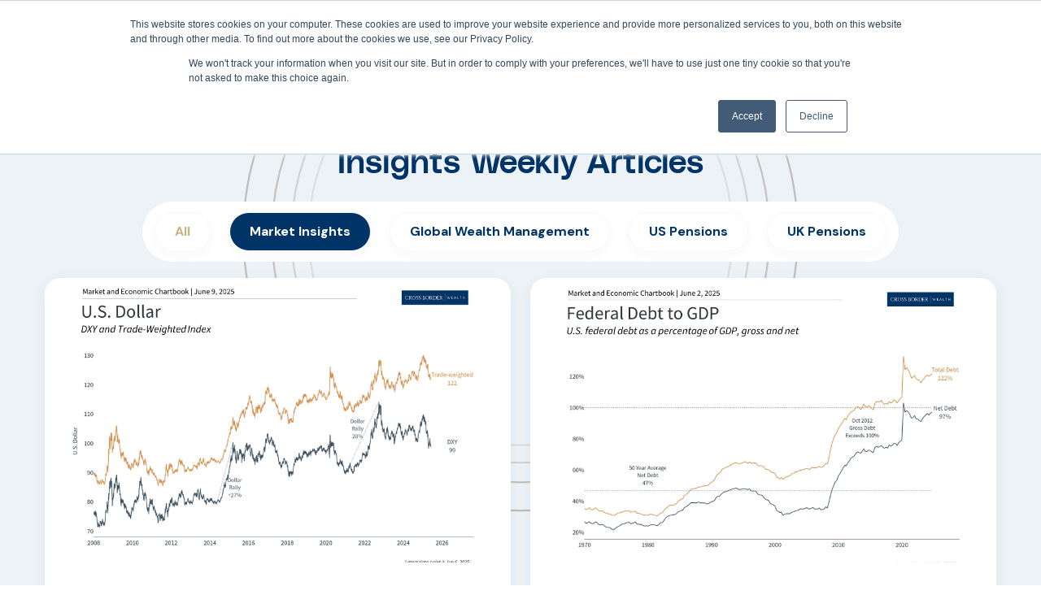

--- FILE ---
content_type: text/html; charset=UTF-8
request_url: https://blog.crossborder-wealth.com/insights/tag/market-insights/page/4
body_size: 10791
content:
<!doctype html><html lang="en"><head>
    <meta charset="utf-8">
    <title>Insights | Market Insights (4)</title>
    <link rel="shortcut icon" href="https://blog.crossborder-wealth.com/hubfs/Official%20Documents/Logos/50px%20x%2050px%20Favicon.svg">
    <meta name="description" content="Market Insights | Discover the latest market insights on global wealth management, US and UK pensions, and the impact of inflation on taxes and retirement benefits. (4)">
    
    
    
      
    
    
    
    
<meta name="viewport" content="width=device-width, initial-scale=1">

    <script src="/hs/hsstatic/jquery-libs/static-1.1/jquery/jquery-1.7.1.js"></script>
<script>hsjQuery = window['jQuery'];</script>
    <meta property="og:description" content="Market Insights | Discover the latest market insights on global wealth management, US and UK pensions, and the impact of inflation on taxes and retirement benefits. (4)">
    <meta property="og:title" content="Insights | Market Insights (4)">
    <meta name="twitter:description" content="Market Insights | Discover the latest market insights on global wealth management, US and UK pensions, and the impact of inflation on taxes and retirement benefits. (4)">
    <meta name="twitter:title" content="Insights | Market Insights (4)">

    

    
    <style>
a.cta_button{-moz-box-sizing:content-box !important;-webkit-box-sizing:content-box !important;box-sizing:content-box !important;vertical-align:middle}.hs-breadcrumb-menu{list-style-type:none;margin:0px 0px 0px 0px;padding:0px 0px 0px 0px}.hs-breadcrumb-menu-item{float:left;padding:10px 0px 10px 10px}.hs-breadcrumb-menu-divider:before{content:'›';padding-left:10px}.hs-featured-image-link{border:0}.hs-featured-image{float:right;margin:0 0 20px 20px;max-width:50%}@media (max-width: 568px){.hs-featured-image{float:none;margin:0;width:100%;max-width:100%}}.hs-screen-reader-text{clip:rect(1px, 1px, 1px, 1px);height:1px;overflow:hidden;position:absolute !important;width:1px}
</style>

<link rel="stylesheet" href="https://blog.crossborder-wealth.com/hubfs/hub_generated/template_assets/1/117526062368/1768891012778/template_main.min.css">
<link rel="stylesheet" href="https://blog.crossborder-wealth.com/hubfs/hub_generated/template_assets/1/135399163917/1768891015229/template_blog.min.css">
<link rel="stylesheet" href="https://blog.crossborder-wealth.com/hubfs/hub_generated/template_assets/1/117525491456/1768891010198/template_theme-overrides.css">
<link rel="stylesheet" href="https://blog.crossborder-wealth.com/hubfs/hub_generated/template_assets/1/130595691532/1768891008754/template_CBW2024.min.css">
<link rel="stylesheet" href="https://blog.crossborder-wealth.com/hubfs/hub_generated/module_assets/1/117526062513/1742107233128/module_menu-section.min.css">
<link rel="stylesheet" href="https://blog.crossborder-wealth.com/hubfs/hub_generated/module_assets/1/117526062501/1742107230171/module_menu-button.min.css">

<style>
  
</style>

<link rel="stylesheet" href="https://blog.crossborder-wealth.com/hubfs/hub_generated/module_assets/1/117525459012/1742107196363/module_quest-basic.min.css">

<style>
  #hs_cos_wrapper_widget_1695026073781 .quest-basic .heading-text .heading-color { color:rgba(0,51,102,1.0); }

</style>

<link rel="stylesheet" href="https://blog.crossborder-wealth.com/hubfs/hub_generated/module_assets/1/135395113472/1742107245855/module_quest-blog-listings-2.min.css">

<style>
  #hs_cos_wrapper_widget_1694163070129 .quest-blog-listings-2 .blog-card-topic a.button:nth-child(even) {
  background-color:#fff;
  border-color:#fff;
  color:#003366;
}

#hs_cos_wrapper_widget_1694163070129 .quest-blog-listings-2 .heading-text .heading-color { color:rgba(0,51,102,1.0); }

#hs_cos_wrapper_widget_1694163070129 .blog-pagination__link {
  border:1.5px solid rgba(104,128,151,1.0);
  color:rgba(104,128,151,1.0);
}

#hs_cos_wrapper_widget_1694163070129 .blog-pagination__link--active,
#hs_cos_wrapper_widget_1694163070129 .blog-pagination__link:hover,
#hs_cos_wrapper_widget_1694163070129 .blog-pagination__link:focus {
  border:1.5px solid rgba(104,128,151,1.0);
  background-color:rgba(104,128,151,1.0);
  color:#fff;
}

#hs_cos_wrapper_widget_1694163070129 .blog-pagination__next-link svg,
#hs_cos_wrapper_widget_1694163070129 .blog-pagination__prev-link svg { fill:rgba(104,128,151,1.0); }

#hs_cos_wrapper_widget_1694163070129 .blog-pagination__link:hover svg,
#hs_cos_wrapper_widget_1694163070129 .blog-pagination__link:focus svg { fill:#fff; }

#hs_cos_wrapper_widget_1694163070129 .quest-blog-listings-2 .heading-col .list-inline-item a {
  background-color:rgba(255,255,255,1.0);
  border-color:rgba(255,255,255,1.0);
}

#hs_cos_wrapper_widget_1694163070129 .quest-blog-listings-2 .heading-col .list-inline-item a:hover,
#hs_cos_wrapper_widget_1694163070129 .quest-blog-listings-2 .heading-col .list-inline-item a:focus {
  background-color:rgba(235,235,235,1.0);
  border-color:rgba(235,235,235,1.0);
}

#hs_cos_wrapper_widget_1694163070129 .quest-blog-listings-2 .heading-col .list-inline-item a.active {
  background-color:rgba(0,51,102,1.0);
  border-color:rgba(0,51,102,1.0);
}

#hs_cos_wrapper_widget_1694163070129 .quest-blog-listings-2 .heading-col .list-inline-item a.active:hover,
#hs_cos_wrapper_widget_1694163070129 .quest-blog-listings-2 .heading-col .list-inline-item a.active:focus {
  background-color:rgba(0,31,82,1.0);
  border-color:rgba(0,31,82,1.0);
}

#hs_cos_wrapper_widget_1694163070129 .quest-blog-listings-2 .blog-card {
  background:linear-gradient(to bottom,rgba(255,255,255,1),rgba(255,255,255,1));
  border:1px none #c0bdb9;
}

#hs_cos_wrapper_widget_1694163070129 .quest-blog-listings-2 .blog-card .blog-card-topic a { background-color:rgba(204,204,204,1.0); }

#hs_cos_wrapper_widget_1694163070129 .quest-blog-listings-2 .blog-card .blog-card-topic a:hover,
#hs_cos_wrapper_widget_1694163070129 .quest-blog-listings-2 .blog-card .blog-card-topic a:focus { background-color:#b8b8b8; }

#hs_cos_wrapper_widget_1694163070129 .quest-blog-listings-2 .blog-card .blog-post-name a { color:rgba(0,51,102,1.0); }

#hs_cos_wrapper_widget_1694163070129 .quest-blog-listings-2 .blog-card .blog-post-name a:hover,
#hs_cos_wrapper_widget_1694163070129 .quest-blog-listings-2 .blog-card .blog-post-name a:focus { color:#001f52; }

#hs_cos_wrapper_widget_1694163070129 .blog-card-readmore .button,
#hs_cos_wrapper_widget_1694163070129 .blog-card-readmore .cta_button {
  background-color:rgba(0,51,102,1.0);
  border-color:rgba(#null,0.0);
  color:rgba(#null,1.0);
  fill:rgba(#null,1.0);
}

#hs_cos_wrapper_widget_1694163070129 .blog-card-readmore .button:hover,
#hs_cos_wrapper_widget_1694163070129 .blog-card-readmore .button:focus,
#hs_cos_wrapper_widget_1694163070129 .blog-card-readmore .cta_button:hover,
#hs_cos_wrapper_widget_1694163070129 .blog-card-readmore .cta_button:focus {
  background-color:rgba(0,31,82,1.0);
  border-color:rgba(#null,0.0);
}

#hs_cos_wrapper_widget_1694163070129 .blog-card-readmore .button:active,
#hs_cos_wrapper_widget_1694163070129 .blog-card-readmore .cta_button:active {
  background-color:rgba(0,21,72,1.0);
  border-color:rgba(#null,0.0);
}

</style>

<link rel="stylesheet" href="https://blog.crossborder-wealth.com/hubfs/hub_generated/module_assets/1/117525491534/1742107208426/module_card.min.css">
<link rel="stylesheet" href="https://blog.crossborder-wealth.com/hubfs/hub_generated/module_assets/1/117526062489/1742107219990/module_social-follow.min.css">

<style>
  #hs_cos_wrapper_footer-module-25 .social-links {}

#hs_cos_wrapper_footer-module-25 .social-links__link {}

#hs_cos_wrapper_footer-module-25 .social-links__icon { background-color:rgba(255,255,255,1.0); }

#hs_cos_wrapper_footer-module-25 .social-links__icon svg {
  fill:#263238;
  height:17px;
  width:17px;
}

#hs_cos_wrapper_footer-module-25 .social-links__icon:hover,
#hs_cos_wrapper_footer-module-25 .social-links__icon:focus { background-color:rgba(235,235,235,1.0); }

#hs_cos_wrapper_footer-module-25 .social-links__icon:active { background-color:rgba(225,225,225,1.0); }

</style>

<style>
  @font-face {
    font-family: "Inter";
    font-weight: 400;
    font-style: normal;
    font-display: swap;
    src: url("/_hcms/googlefonts/Inter/regular.woff2") format("woff2"), url("/_hcms/googlefonts/Inter/regular.woff") format("woff");
  }
  @font-face {
    font-family: "Inter";
    font-weight: 700;
    font-style: normal;
    font-display: swap;
    src: url("/_hcms/googlefonts/Inter/700.woff2") format("woff2"), url("/_hcms/googlefonts/Inter/700.woff") format("woff");
  }
  @font-face {
    font-family: "DM Sans";
    font-weight: 700;
    font-style: normal;
    font-display: swap;
    src: url("/_hcms/googlefonts/DM_Sans/700.woff2") format("woff2"), url("/_hcms/googlefonts/DM_Sans/700.woff") format("woff");
  }
  @font-face {
    font-family: "DM Sans";
    font-weight: 500;
    font-style: normal;
    font-display: swap;
    src: url("/_hcms/googlefonts/DM_Sans/500.woff2") format("woff2"), url("/_hcms/googlefonts/DM_Sans/500.woff") format("woff");
  }
  @font-face {
    font-family: "DM Sans";
    font-weight: 400;
    font-style: normal;
    font-display: swap;
    src: url("/_hcms/googlefonts/DM_Sans/regular.woff2") format("woff2"), url("/_hcms/googlefonts/DM_Sans/regular.woff") format("woff");
  }
  @font-face {
    font-family: "DM Sans";
    font-weight: 700;
    font-style: normal;
    font-display: swap;
    src: url("/_hcms/googlefonts/DM_Sans/700.woff2") format("woff2"), url("/_hcms/googlefonts/DM_Sans/700.woff") format("woff");
  }
</style>

<!-- Editor Styles -->
<style id="hs_editor_style" type="text/css">
#hs_cos_wrapper_site_logo  { background-color: #FFFFFF !important; background-image: none !important; border-color: #FFFFFF !important; display: block !important; padding-right: 25px !important }
#hs_cos_wrapper_footer-module-8  { display: block !important; padding-bottom: 30px !important; padding-left: 10px !important; padding-right: 20px !important; padding-top: 20px !important }
#hs_cos_wrapper_footer-module-12  { color: #cccccc !important; display: block !important; font-size: 24px !important; padding-top: 40px !important }
#hs_cos_wrapper_footer-module-12  p , #hs_cos_wrapper_footer-module-12  li , #hs_cos_wrapper_footer-module-12  span , #hs_cos_wrapper_footer-module-12  label , #hs_cos_wrapper_footer-module-12  h1 , #hs_cos_wrapper_footer-module-12  h2 , #hs_cos_wrapper_footer-module-12  h3 , #hs_cos_wrapper_footer-module-12  h4 , #hs_cos_wrapper_footer-module-12  h5 , #hs_cos_wrapper_footer-module-12  h6  { color: #cccccc !important; font-size: 24px !important }
#hs_cos_wrapper_widget_134552825448 li.hs-menu-item a:link  { color: #cccccc !important; font-size: 20px !important; line-height: 34px !important }
#hs_cos_wrapper_widget_134552825448 li.hs-menu-item a  { color: #cccccc !important; font-size: 20px !important; line-height: 34px !important }
#hs_cos_wrapper_widget_134552825448 .hs-menu-wrapper > ul  { color: #cccccc !important; display: block !important; font-size: 20px !important; line-height: 34px !important }
#hs_cos_wrapper_widget_134552825448  p , #hs_cos_wrapper_widget_134552825448  li , #hs_cos_wrapper_widget_134552825448  span , #hs_cos_wrapper_widget_134552825448  label , #hs_cos_wrapper_widget_134552825448  h1 , #hs_cos_wrapper_widget_134552825448  h2 , #hs_cos_wrapper_widget_134552825448  h3 , #hs_cos_wrapper_widget_134552825448  h4 , #hs_cos_wrapper_widget_134552825448  h5 , #hs_cos_wrapper_widget_134552825448  h6  { color: #cccccc !important; font-size: 20px !important; line-height: 34px !important }
#hs_cos_wrapper_widget_1694517908974  { color: #cccccc !important; display: block !important; font-size: 20px !important; line-height: 34px !important }
#hs_cos_wrapper_widget_1694517908974  p , #hs_cos_wrapper_widget_1694517908974  li , #hs_cos_wrapper_widget_1694517908974  span , #hs_cos_wrapper_widget_1694517908974  label , #hs_cos_wrapper_widget_1694517908974  h1 , #hs_cos_wrapper_widget_1694517908974  h2 , #hs_cos_wrapper_widget_1694517908974  h3 , #hs_cos_wrapper_widget_1694517908974  h4 , #hs_cos_wrapper_widget_1694517908974  h5 , #hs_cos_wrapper_widget_1694517908974  h6  { color: #cccccc !important; font-size: 20px !important; line-height: 34px !important }
/* HubSpot Non-stacked Media Query Styles */
@media (min-width:768px) {
  .footer-row-1-vertical-alignment > .row-fluid {
    display: -ms-flexbox !important;
    -ms-flex-direction: row;
    display: flex !important;
    flex-direction: row;
  }
  .footer-column-24-vertical-alignment {
    display: -ms-flexbox !important;
    -ms-flex-direction: column !important;
    -ms-flex-pack: center !important;
    display: flex !important;
    flex-direction: column !important;
    justify-content: center !important;
  }
  .footer-column-24-vertical-alignment > div {
    flex-shrink: 0 !important;
  }
  .footer-column-24-row-0-vertical-alignment > .row-fluid {
    display: -ms-flexbox !important;
    -ms-flex-direction: row;
    display: flex !important;
    flex-direction: row;
  }
  .footer-module-25-vertical-alignment {
    display: -ms-flexbox !important;
    -ms-flex-direction: column !important;
    -ms-flex-pack: center !important;
    display: flex !important;
    flex-direction: column !important;
    justify-content: center !important;
  }
  .footer-module-25-vertical-alignment > div {
    flex-shrink: 0 !important;
  }
  .footer-column-22-vertical-alignment {
    display: -ms-flexbox !important;
    -ms-flex-direction: column !important;
    -ms-flex-pack: center !important;
    display: flex !important;
    flex-direction: column !important;
    justify-content: center !important;
  }
  .footer-column-22-vertical-alignment > div {
    flex-shrink: 0 !important;
  }
}
/* HubSpot Styles (default) */
.dnd_area-row-0-padding {
  padding-left: 50px !important;
  padding-right: 50px !important;
}
.dnd_area-row-0-background-layers {
  background-image: url('https://blog.crossborder-wealth.com/hubfs/CBW%20WEBSITE%20IMAGES%202024/ICONS%20AND%20GRAPHICS/Wave%20Long%20Blue%203.svg') !important;
  background-position: center top !important;
  background-size: cover !important;
  background-repeat: no-repeat !important;
}
.dnd_area-row-1-padding {
  padding-left: 60px !important;
  padding-right: 60px !important;
}
.dnd-columnmodule_16630692094372830-padding {
  padding-bottom: 0px !important;
}
.footer-row-0-padding {
  padding-top: 60px !important;
  padding-bottom: 40px !important;
  padding-left: 20px !important;
  padding-right: 20px !important;
}
.footer-row-1-padding {
  padding-top: 20px !important;
  padding-bottom: 20px !important;
  padding-left: 20px !important;
  padding-right: 20px !important;
}
.footer-row-1-background-layers {
  background-image: linear-gradient(to right, rgba(255, 255, 255, 1), rgba(255, 255, 255, 1)) !important;
  background-position: left top !important;
  background-size: auto !important;
  background-repeat: no-repeat !important;
}
.footer-column-10-row-0-margin {
  margin-top: 0px !important;
  margin-bottom: 0px !important;
}
.footer-column-14-row-0-margin {
  margin-top: 0px !important;
  margin-bottom: 25px !important;
}
.footer-column-11-row-0-margin {
  margin-top: 0px !important;
  margin-bottom: 25px !important;
}
.footer-column-7-row-0-margin {
  margin-top: 0px !important;
  margin-bottom: 25px !important;
}
.footer-column-7-row-1-margin {
  margin-top: 0px !important;
  margin-bottom: 20px !important;
}
.footer-column-24-row-0-margin {
  margin-top: 0px !important;
  margin-bottom: 0px !important;
}
/* HubSpot Styles (mobile) */
@media (max-width: 767px) {
  .footer-row-0-padding {
    padding-top: 60px !important;
    padding-bottom: 30px !important;
    padding-left: 15px !important;
    padding-right: 15px !important;
  }
  .footer-row-1-padding {
    padding-top: 20px !important;
    padding-bottom: 20px !important;
    padding-left: 20px !important;
    padding-right: 20px !important;
  }
  .footer-module-12-padding > #hs_cos_wrapper_footer-module-12 {
    padding-left: 20px !important;
    padding-right: 20px !important;
  }
  .widget_1694517908974-hidden {
    display: block !important;
  }
  .footer-column-11-hidden {
    display: none !important;
  }
  #hs_cos_wrapper_site_logo {
    padding-right: 25px !important;
  }
}
</style>
    

    
<!--  Added by GoogleAnalytics4 integration -->
<script>
var _hsp = window._hsp = window._hsp || [];
window.dataLayer = window.dataLayer || [];
function gtag(){dataLayer.push(arguments);}

var useGoogleConsentModeV2 = true;
var waitForUpdateMillis = 1000;


if (!window._hsGoogleConsentRunOnce) {
  window._hsGoogleConsentRunOnce = true;

  gtag('consent', 'default', {
    'ad_storage': 'denied',
    'analytics_storage': 'denied',
    'ad_user_data': 'denied',
    'ad_personalization': 'denied',
    'wait_for_update': waitForUpdateMillis
  });

  if (useGoogleConsentModeV2) {
    _hsp.push(['useGoogleConsentModeV2'])
  } else {
    _hsp.push(['addPrivacyConsentListener', function(consent){
      var hasAnalyticsConsent = consent && (consent.allowed || (consent.categories && consent.categories.analytics));
      var hasAdsConsent = consent && (consent.allowed || (consent.categories && consent.categories.advertisement));

      gtag('consent', 'update', {
        'ad_storage': hasAdsConsent ? 'granted' : 'denied',
        'analytics_storage': hasAnalyticsConsent ? 'granted' : 'denied',
        'ad_user_data': hasAdsConsent ? 'granted' : 'denied',
        'ad_personalization': hasAdsConsent ? 'granted' : 'denied'
      });
    }]);
  }
}

gtag('js', new Date());
gtag('set', 'developer_id.dZTQ1Zm', true);
gtag('config', 'G-K4S19DBCL');
</script>
<script async src="https://www.googletagmanager.com/gtag/js?id=G-K4S19DBCL"></script>

<!-- /Added by GoogleAnalytics4 integration -->

<!--  Added by GoogleTagManager integration -->
<script>
var _hsp = window._hsp = window._hsp || [];
window.dataLayer = window.dataLayer || [];
function gtag(){dataLayer.push(arguments);}

var useGoogleConsentModeV2 = true;
var waitForUpdateMillis = 1000;



var hsLoadGtm = function loadGtm() {
    if(window._hsGtmLoadOnce) {
      return;
    }

    if (useGoogleConsentModeV2) {

      gtag('set','developer_id.dZTQ1Zm',true);

      gtag('consent', 'default', {
      'ad_storage': 'denied',
      'analytics_storage': 'denied',
      'ad_user_data': 'denied',
      'ad_personalization': 'denied',
      'wait_for_update': waitForUpdateMillis
      });

      _hsp.push(['useGoogleConsentModeV2'])
    }

    (function(w,d,s,l,i){w[l]=w[l]||[];w[l].push({'gtm.start':
    new Date().getTime(),event:'gtm.js'});var f=d.getElementsByTagName(s)[0],
    j=d.createElement(s),dl=l!='dataLayer'?'&l='+l:'';j.async=true;j.src=
    'https://www.googletagmanager.com/gtm.js?id='+i+dl;f.parentNode.insertBefore(j,f);
    })(window,document,'script','dataLayer','GTM-PDTFPQL');

    window._hsGtmLoadOnce = true;
};

_hsp.push(['addPrivacyConsentListener', function(consent){
  if(consent.allowed || (consent.categories && consent.categories.analytics)){
    hsLoadGtm();
  }
}]);

</script>

<!-- /Added by GoogleTagManager integration -->


<!-- Google Tag Manager -->
<script>(function(w,d,s,l,i){w[l]=w[l]||[];w[l].push({'gtm.start':
new Date().getTime(),event:'gtm.js'});var f=d.getElementsByTagName(s)[0],
j=d.createElement(s),dl=l!='dataLayer'?'&l='+l:'';j.async=true;j.src=
'https://www.googletagmanager.com/gtm.js?id='+i+dl;f.parentNode.insertBefore(j,f);
})(window,document,'script','dataLayer','GTM-PDTFPQL');</script>
<!-- End Google Tag Manager -->
<!-- Google tag (gtag.js) -->
<script async src="https://www.googletagmanager.com/gtag/js?id=G-K4S19DBCLR"></script>
<script>
  window.dataLayer = window.dataLayer || [];
  function gtag(){dataLayer.push(arguments);}
  gtag('js', new Date());

  gtag('config', 'G-K4S19DBCLR');
</script>
<!-- Global site tag (gtag.js) - Google Analytics -->
<script async src="https://www.googletagmanager.com/gtag/js?id=UA-103048494-1"></script>
<script>
  window.dataLayer = window.dataLayer || [];
  function gtag(){dataLayer.push(arguments);}
  gtag('js', new Date());

  gtag('config', 'UA-103048494-1');
</script>

<style>
#hs-web-interactives-floating-container > div {
    padding: 0 16px!important;
}
</style>
<script id="Cookiebot" src="https://consent.cookiebot.com/uc.js" data-cbid="3321ed9e-d4bd-49c7-b9d8-b5246bde86d5" type="text/javascript" async></script>
<meta name="twitter:site" content="@CrossBorderWlth">
<link rel="prev" href="https://blog.crossborder-wealth.com/insights/tag/market-insights/page/3">
<link rel="next" href="https://blog.crossborder-wealth.com/insights/tag/market-insights/page/5">
<meta property="og:url" content="https://blog.crossborder-wealth.com/insights/tag/market-insights">
<meta property="og:type" content="blog">
<meta name="twitter:card" content="summary">
<link rel="alternate" type="application/rss+xml" href="https://blog.crossborder-wealth.com/insights/rss.xml">
<meta name="twitter:domain" content="blog.crossborder-wealth.com">
<script src="//platform.linkedin.com/in.js" type="text/javascript">
    lang: en_US
</script>

<meta http-equiv="content-language" content="en">







    <!-- bing tracking start -->
     <script>(function(w,d,t,r,u){var f,n,i;w[u]=w[u]||[],f=function(){var o={ti:"5708341", enableAutoSpaTracking: true};o.q=w[u],w[u]=new UET(o),w[u].push("pageLoad")},n=d.createElement(t),n.src=r,n.async=1,n.onload=n.onreadystatechange=function(){var s=this.readyState;s&&s!=="loaded"&&s!=="complete"||(f(),n.onload=n.onreadystatechange=null)},i=d.getElementsByTagName(t)[0],i.parentNode.insertBefore(n,i)})(window,document,"script","//bat.bing.com/bat.js","uetq");</script>
    <!-- bing tracking end -->
  <meta name="generator" content="HubSpot"></head>
  <body data-spy="scroll" data-target="#myNavbar" data-offset="71">
<!--  Added by GoogleTagManager integration -->
<noscript><iframe src="https://www.googletagmanager.com/ns.html?id=GTM-PDTFPQL" height="0" width="0" style="display:none;visibility:hidden"></iframe></noscript>

<!-- /Added by GoogleTagManager integration -->

    <div class="body-wrapper   hs-content-id-78966935961 hs-blog-listing hs-blog-id-6714501504">
      
        <div data-global-resource-path="Quest child paula/templates/partials/header.html"><header class="header">

  
  <a href="#main-content" class="header__skip">Skip to content</a>

  
  <div class="container-fluid content-wrapper">
<div class="row-fluid-wrapper">
<div class="row-fluid">
<div class="span12 widget-span widget-type-cell " style="" data-widget-type="cell" data-x="0" data-w="12">

</div><!--end widget-span -->
</div>
</div>
</div>
  

  <div class="header__container">

    
    <div class="header__column">

      
      <div class="header__row-1 ">
        <div class="header__row-1-container">

          
          
        </div>

      </div>
      

      
      <div class="header__row-2" id="header-row-2">

        
        <div class="header__logo header__logo--main">
          <div id="hs_cos_wrapper_site_logo" class="hs_cos_wrapper hs_cos_wrapper_widget hs_cos_wrapper_type_module widget-type-logo" style="" data-hs-cos-general-type="widget" data-hs-cos-type="module">
  






















  
  <span id="hs_cos_wrapper_site_logo_hs_logo_widget" class="hs_cos_wrapper hs_cos_wrapper_widget hs_cos_wrapper_type_logo" style="" data-hs-cos-general-type="widget" data-hs-cos-type="logo"><a href="//crossborder-wealth-5213925.hs-sites.com/home" id="hs-link-site_logo_hs_logo_widget" style="border-width:0px;border:0px;"><img src="https://blog.crossborder-wealth.com/hubfs/CBW%20BRANDING%202024/POSITIVE%20BLUE.svg" class="hs-image-widget " height="37" style="height: auto;width:300px;border-width:0px;border:0px;" width="300" alt="CROSS BORDER | WEALTH" title="CROSS BORDER | WEALTH"></a></span>
</div>
        </div>
        

        <div class="header--toggle header__navigation--toggle" id="header-navigation-toggle"></div>
        
        
        <div class="header__close--toggle" id="header-close-toggle"></div>
        <div class="header__navigation header--element" id="header-element">
          <div id="hs_cos_wrapper_navigation-primary" class="hs_cos_wrapper hs_cos_wrapper_widget hs_cos_wrapper_type_module" style="" data-hs-cos-general-type="widget" data-hs-cos-type="module">






























<nav aria-label="Main menu" class="navigation-primary">
  
  
  <ul class="submenu level-1">
    
      
  <li class="no-submenu menu-item hs-skip-lang-url-rewrite">
    <a href="https://crossborder-wealth.com/who-we-are" class="menu-link">Who We Are</a>

    
  </li>


    
      
  <li class="no-submenu menu-item hs-skip-lang-url-rewrite">
    <a href="https://crossborder-wealth.com/what-we-do" class="menu-link">What We Do</a>

    
  </li>


    
      
  <li class="no-submenu menu-item hs-skip-lang-url-rewrite">
    <a href="https://crossborder-wealth.com/why-us" class="menu-link">Why Us</a>

    
  </li>


    
      
  <li class="has-submenu menu-item hs-skip-lang-url-rewrite">
    <a href="https://crossborder-wealth.com/insights" class="menu-link">Insights</a>

    
      <input type="checkbox" id="Insights" class="submenu-toggle">
      <label class="menu-arrow" for="Insights">
        <span class="menu-arrow-bg"></span>
      </label>
      
  
  <ul class="submenu level-2">
    
      
  <li class="no-submenu menu-item hs-skip-lang-url-rewrite">
    <a href="https://blog.crossborder-wealth.com/insights" class="menu-link">Weekly Articles</a>

    
  </li>


    
      
  <li class="no-submenu menu-item hs-skip-lang-url-rewrite">
    <a href="https://info.crossborder-wealth.com/guides-form" class="menu-link">Download Guides</a>

    
  </li>


    
      
  <li class="no-submenu menu-item hs-skip-lang-url-rewrite">
    <a href="https://info.crossborder-wealth.com/insights-subscription" class="menu-link">Monthly Newsletter</a>

    
  </li>


    
  </ul>

    
  </li>


    
      
  <li class="no-submenu menu-item hs-skip-lang-url-rewrite">
    <a href="https://crossborder-wealth.com/careers-without-borders" class="menu-link">Careers</a>

    
  </li>


    
      
  <li class="no-submenu menu-item hs-skip-lang-url-rewrite">
    <a href="https://crossborder-wealth.com/contact-us" class="menu-link">Contact Us</a>

    
  </li>


    
  </ul>

</nav>

</div>
          <div>
            <div id="hs_cos_wrapper_menu_button" class="hs_cos_wrapper hs_cos_wrapper_widget hs_cos_wrapper_type_module" style="" data-hs-cos-general-type="widget" data-hs-cos-type="module">

<ul class="menu-button">
  


  

  

</ul>

</div>
          </div>
        </div>
      </div>
      
    </div>
    
  </div>
  
  <div class="container-fluid content-wrapper">
<div class="row-fluid-wrapper">
<div class="row-fluid">
<div class="span12 widget-span widget-type-cell " style="" data-widget-type="cell" data-x="0" data-w="12">

</div><!--end widget-span -->
</div>
</div>
</div>
  
</header></div>
      

      

<main id="main-content" class="body-container-wrapper">
  <div class="container-fluid body-container body-container--blog-index">
<div class="row-fluid-wrapper">
<div class="row-fluid">
<div class="span12 widget-span widget-type-cell content-width dnd-area" style="" data-widget-type="cell" data-x="0" data-w="12">

<div class="row-fluid-wrapper row-depth-1 row-number-1 dnd_area-row-0-background-layers dnd-section dnd_area-row-0-padding dnd_area-row-0-background-image">
<div class="row-fluid ">
<div class="span12 widget-span widget-type-cell  dnd-column dnd-columnmodule_16630692094372830-padding" style="" data-widget-type="cell" data-x="0" data-w="12">

<div class="row-fluid-wrapper row-depth-1 row-number-2 dnd-row">
<div class="row-fluid ">
<div class="span12 widget-span widget-type-custom_widget dnd-module" style="" data-widget-type="custom_widget" data-x="0" data-w="12">
<div id="hs_cos_wrapper_widget_1695026073781" class="hs_cos_wrapper hs_cos_wrapper_widget hs_cos_wrapper_type_module" style="" data-hs-cos-general-type="widget" data-hs-cos-type="module">

<section class="quest-basic text-center">

  

  
  <div class="heading-text">
    
    <h1 class="heading-type heading-color font-size-40">
      Insights Weekly Articles
    </h1>
    
  </div>
  
  
  
  
</section></div>

</div><!--end widget-span -->
</div><!--end row-->
</div><!--end row-wrapper -->

<div class="row-fluid-wrapper row-depth-1 row-number-3 dnd-row">
<div class="row-fluid ">
<div class="span12 widget-span widget-type-custom_widget dnd-module" style="" data-widget-type="custom_widget" data-x="0" data-w="12">
<div id="hs_cos_wrapper_widget_1694163070129" class="hs_cos_wrapper hs_cos_wrapper_widget hs_cos_wrapper_type_module" style="" data-hs-cos-general-type="widget" data-hs-cos-type="module">

<section class="quest-blog-listings-2 default">

  <div class="heading-flex">
    <div class="heading-col">
      

      
      <div class="heading-text">
        
        <h4 class="heading-type heading-color font-size-28">
          Latest Articles
        </h4>
        
      </div>
      

      
    </div>
    <div class="heading-col text-right text-phone-left">
      
      
      <ul class="filter-list list-inline letter-spacing-1 font-size-16 font-weight-600 topic__list">
        

        
        <li class="list-inline-item ">
          <a class="button px-10 py-5 font-size-16 " href="https://blog.crossborder-wealth.com/insights/all">
            All
          </a>
        </li>
        

        <li class="list-inline-item ">
          <a class="button px-10 py-5 font-size-16 active" href="https://blog.crossborder-wealth.com/insights/tag/market-insights">
            Market Insights
          </a>
        </li>
        

        

        <li class="list-inline-item ">
          <a class="button px-10 py-5 font-size-16 " href="https://blog.crossborder-wealth.com/insights/tag/global-wealth-management">
            Global Wealth Management
          </a>
        </li>
        

        

        <li class="list-inline-item ">
          <a class="button px-10 py-5 font-size-16 " href="https://blog.crossborder-wealth.com/insights/tag/us-pensions">
            US Pensions
          </a>
        </li>
        

        

        <li class="list-inline-item ">
          <a class="button px-10 py-5 font-size-16 " href="https://blog.crossborder-wealth.com/insights/tag/uk-pensions">
            UK Pensions
          </a>
        </li>
        
      </ul>
      
    </div>
  </div>

  
  <div class="flex">
    
    
    <div class="col">
      <div class="blog-card">
        <div class="blog-card-featured-image text-center">
          <a class="blog-card-featured-image__link" href="https://blog.crossborder-wealth.com/insights/how-a-weakening-dollar-affects-long-term-investors">
            <img loading="lazy" src="https://blog.crossborder-wealth.com/hubfs/Blog%20Images/Clearnomics_Chartbook-Andoni_Yturralde_2025-06-09_22-13-57_622512337788_Page_2-1.png" class="featured-image" alt="How a Weakening Dollar Affects Long-Term Investors">
          </a>
        </div>

        
        <div class="blog-card-body">

          
          <div class="blog-card-topic mb-10 topic__list">
            
            <a class="button px-10 mb-10 mr-5 py-5 font-size-14" href="https://blog.crossborder-wealth.com/insights/tag/market-insights">Market Insights</a>
            
          </div>
          

          
          <p class="blog-card-body__date">
            June 10, 2025
          </p>
          

          
          <div class="blog-post-name mb-10">
            <h3 class="font-size-24 mb-0">
              <a href="https://blog.crossborder-wealth.com/insights/how-a-weakening-dollar-affects-long-term-investors">
                How a Weakening Dollar Affects Long-Term Investors
              </a>
            </h3>
          </div>
          

          
          
          <div class="blog-card-text">
            
          </div> 
          
          

          


          
          <div class="blog-card-readmore mt-30">
            <a class="button" href="https://blog.crossborder-wealth.com/insights/how-a-weakening-dollar-affects-long-term-investors">
              read more
              
            </a>
          </div>
          
        </div>
        

        
      </div>
    </div>
    
    
    
    <div class="col">
      <div class="blog-card">
        <div class="blog-card-featured-image text-center">
          <a class="blog-card-featured-image__link" href="https://blog.crossborder-wealth.com/insights/monthly-market-update-for-may-2025-a-positive-month-despite-u.s.-debt-downgrade">
            <img loading="lazy" src="https://blog.crossborder-wealth.com/hubfs/Blog%20Images/Clearnomics_Chartbook-Andoni_Yturralde_2025-06-02_22-45-42_158225148997_Page_2-1.png" class="featured-image" alt="Monthly Market Update for May 2025: A Positive Month Despite U.S. Debt Downgrade">
          </a>
        </div>

        
        <div class="blog-card-body">

          
          <div class="blog-card-topic mb-10 topic__list">
            
            <a class="button px-10 mb-10 mr-5 py-5 font-size-14" href="https://blog.crossborder-wealth.com/insights/tag/market-insights">Market Insights</a>
            
          </div>
          

          
          <p class="blog-card-body__date">
            June 3, 2025
          </p>
          

          
          <div class="blog-post-name mb-10">
            <h3 class="font-size-24 mb-0">
              <a href="https://blog.crossborder-wealth.com/insights/monthly-market-update-for-may-2025-a-positive-month-despite-u.s.-debt-downgrade">
                Monthly Market Update for May 2025: A Positive Month Despite U.S. Debt Downgrade
              </a>
            </h3>
          </div>
          

          
          
          <div class="blog-card-text">
            
          </div> 
          
          

          


          
          <div class="blog-card-readmore mt-30">
            <a class="button" href="https://blog.crossborder-wealth.com/insights/monthly-market-update-for-may-2025-a-positive-month-despite-u.s.-debt-downgrade">
              read more
              
            </a>
          </div>
          
        </div>
        

        
      </div>
    </div>
    
    
    
    <div class="col">
      <div class="blog-card">
        <div class="blog-card-featured-image text-center">
          <a class="blog-card-featured-image__link" href="https://blog.crossborder-wealth.com/insights/beyond-the-sp-500-opportunities-for-diversification">
            <img loading="lazy" src="https://blog.crossborder-wealth.com/hubfs/Blog%20Images/Clearnomics_Chartbook-Andoni_Yturralde_2025-05-27_22-26-44_549008170772_Page_2-1.png" class="featured-image" alt="Beyond the S&amp;P 500: Opportunities for Diversification">
          </a>
        </div>

        
        <div class="blog-card-body">

          
          <div class="blog-card-topic mb-10 topic__list">
            
            <a class="button px-10 mb-10 mr-5 py-5 font-size-14" href="https://blog.crossborder-wealth.com/insights/tag/market-insights">Market Insights</a>
            
          </div>
          

          
          <p class="blog-card-body__date">
            May 28, 2025
          </p>
          

          
          <div class="blog-post-name mb-10">
            <h3 class="font-size-24 mb-0">
              <a href="https://blog.crossborder-wealth.com/insights/beyond-the-sp-500-opportunities-for-diversification">
                Beyond the S&amp;P 500: Opportunities for Diversification
              </a>
            </h3>
          </div>
          

          
          
          <div class="blog-card-text">
            
          </div> 
          
          

          


          
          <div class="blog-card-readmore mt-30">
            <a class="button" href="https://blog.crossborder-wealth.com/insights/beyond-the-sp-500-opportunities-for-diversification">
              read more
              
            </a>
          </div>
          
        </div>
        

        
      </div>
    </div>
    
    
    
    <div class="col">
      <div class="blog-card">
        <div class="blog-card-featured-image text-center">
          <a class="blog-card-featured-image__link" href="https://blog.crossborder-wealth.com/insights/what-debt-deficits-and-the-moodys-downgrade-mean-for-investors">
            <img loading="lazy" src="https://blog.crossborder-wealth.com/hubfs/Blog%20Images/Clearnomics_Chartbook-Andoni_Yturralde_2025-05-19_22-29-53_484125414584_Page_2-1.png" class="featured-image" alt="What Debt, Deficits, and the Moody’s Downgrade Mean for Investors">
          </a>
        </div>

        
        <div class="blog-card-body">

          
          <div class="blog-card-topic mb-10 topic__list">
            
            <a class="button px-10 mb-10 mr-5 py-5 font-size-14" href="https://blog.crossborder-wealth.com/insights/tag/market-insights">Market Insights</a>
            
          </div>
          

          
          <p class="blog-card-body__date">
            May 20, 2025
          </p>
          

          
          <div class="blog-post-name mb-10">
            <h3 class="font-size-24 mb-0">
              <a href="https://blog.crossborder-wealth.com/insights/what-debt-deficits-and-the-moodys-downgrade-mean-for-investors">
                What Debt, Deficits, and the Moody’s Downgrade Mean for Investors
              </a>
            </h3>
          </div>
          

          
          
          <div class="blog-card-text">
            
          </div> 
          
          

          


          
          <div class="blog-card-readmore mt-30">
            <a class="button" href="https://blog.crossborder-wealth.com/insights/what-debt-deficits-and-the-moodys-downgrade-mean-for-investors">
              read more
              
            </a>
          </div>
          
        </div>
        

        
      </div>
    </div>
    
    
    
    <div class="col">
      <div class="blog-card">
        <div class="blog-card-featured-image text-center">
          <a class="blog-card-featured-image__link" href="https://blog.crossborder-wealth.com/insights/special-update-what-u.s.-china-trade-progress-means-for-investors">
            <img loading="lazy" src="https://blog.crossborder-wealth.com/hubfs/Blog%20Images/Clearnomics_Chartbook-Andoni_Yturralde_2025-05-12_22-25-06_720966711602_Page_2-1.png" class="featured-image" alt="Special Update: What U.S.-China Trade Progress Means for Investors">
          </a>
        </div>

        
        <div class="blog-card-body">

          
          <div class="blog-card-topic mb-10 topic__list">
            
            <a class="button px-10 mb-10 mr-5 py-5 font-size-14" href="https://blog.crossborder-wealth.com/insights/tag/market-insights">Market Insights</a>
            
          </div>
          

          
          <p class="blog-card-body__date">
            May 14, 2025
          </p>
          

          
          <div class="blog-post-name mb-10">
            <h3 class="font-size-24 mb-0">
              <a href="https://blog.crossborder-wealth.com/insights/special-update-what-u.s.-china-trade-progress-means-for-investors">
                Special Update: What U.S.-China Trade Progress Means for Investors
              </a>
            </h3>
          </div>
          

          
          
          <div class="blog-card-text">
            
          </div> 
          
          

          


          
          <div class="blog-card-readmore mt-30">
            <a class="button" href="https://blog.crossborder-wealth.com/insights/special-update-what-u.s.-china-trade-progress-means-for-investors">
              read more
              
            </a>
          </div>
          
        </div>
        

        
      </div>
    </div>
    
    
    
    <div class="col">
      <div class="blog-card">
        <div class="blog-card-featured-image text-center">
          <a class="blog-card-featured-image__link" href="https://blog.crossborder-wealth.com/insights/monthly-market-update-for-april-2025-lessons-after-a-historic-month">
            <img loading="lazy" src="https://blog.crossborder-wealth.com/hubfs/Blog%20Images/Clearnomics_Chartbook-Andoni_Yturralde_2025-05-06_00-19-31_373920440143_Page_2-1.png" class="featured-image" alt="Monthly Market Update for April 2025: Lessons After a Historic Month">
          </a>
        </div>

        
        <div class="blog-card-body">

          
          <div class="blog-card-topic mb-10 topic__list">
            
            <a class="button px-10 mb-10 mr-5 py-5 font-size-14" href="https://blog.crossborder-wealth.com/insights/tag/market-insights">Market Insights</a>
            
          </div>
          

          
          <p class="blog-card-body__date">
            May 6, 2025
          </p>
          

          
          <div class="blog-post-name mb-10">
            <h3 class="font-size-24 mb-0">
              <a href="https://blog.crossborder-wealth.com/insights/monthly-market-update-for-april-2025-lessons-after-a-historic-month">
                Monthly Market Update for April 2025: Lessons After a Historic Month
              </a>
            </h3>
          </div>
          

          
          
          <div class="blog-card-text">
            
          </div> 
          
          

          


          
          <div class="blog-card-readmore mt-30">
            <a class="button" href="https://blog.crossborder-wealth.com/insights/monthly-market-update-for-april-2025-lessons-after-a-historic-month">
              read more
              
            </a>
          </div>
          
        </div>
        

        
      </div>
    </div>
    
    
    
    <div class="col">
      <div class="blog-card">
        <div class="blog-card-featured-image text-center">
          <a class="blog-card-featured-image__link" href="https://blog.crossborder-wealth.com/insights/lessons-from-warren-buffett-for-todays-market">
            <img loading="lazy" src="https://blog.crossborder-wealth.com/hubfs/Blog%20Images/Clearnomics_Chartbook-Andoni_Yturralde_2025-05-05_22-54-44_756027783974_Page_2-1.png" class="featured-image" alt="Lessons from Warren Buffett for Today’s Market">
          </a>
        </div>

        
        <div class="blog-card-body">

          
          <div class="blog-card-topic mb-10 topic__list">
            
            <a class="button px-10 mb-10 mr-5 py-5 font-size-14" href="https://blog.crossborder-wealth.com/insights/tag/market-insights">Market Insights</a>
            
          </div>
          

          
          <p class="blog-card-body__date">
            May 6, 2025
          </p>
          

          
          <div class="blog-post-name mb-10">
            <h3 class="font-size-24 mb-0">
              <a href="https://blog.crossborder-wealth.com/insights/lessons-from-warren-buffett-for-todays-market">
                Lessons from Warren Buffett for Today’s Market
              </a>
            </h3>
          </div>
          

          
          
          <div class="blog-card-text">
            
          </div> 
          
          

          


          
          <div class="blog-card-readmore mt-30">
            <a class="button" href="https://blog.crossborder-wealth.com/insights/lessons-from-warren-buffett-for-todays-market">
              read more
              
            </a>
          </div>
          
        </div>
        

        
      </div>
    </div>
    
    
    
    <div class="col">
      <div class="blog-card">
        <div class="blog-card-featured-image text-center">
          <a class="blog-card-featured-image__link" href="https://blog.crossborder-wealth.com/insights/college-planning-key-financial-considerations">
            <img loading="lazy" src="https://blog.crossborder-wealth.com/hubfs/Blog%20Images/Clearnomics_Chartbook-Andoni_Yturralde_2025-04-28_22-27-55_219991364173_Page_2-1.png" class="featured-image" alt="College Planning: Key Financial Considerations">
          </a>
        </div>

        
        <div class="blog-card-body">

          
          <div class="blog-card-topic mb-10 topic__list">
            
            <a class="button px-10 mb-10 mr-5 py-5 font-size-14" href="https://blog.crossborder-wealth.com/insights/tag/market-insights">Market Insights</a>
            
          </div>
          

          
          <p class="blog-card-body__date">
            May 1, 2025
          </p>
          

          
          <div class="blog-post-name mb-10">
            <h3 class="font-size-24 mb-0">
              <a href="https://blog.crossborder-wealth.com/insights/college-planning-key-financial-considerations">
                College Planning: Key Financial Considerations
              </a>
            </h3>
          </div>
          

          
          
          <div class="blog-card-text">
            
          </div> 
          
          

          


          
          <div class="blog-card-readmore mt-30">
            <a class="button" href="https://blog.crossborder-wealth.com/insights/college-planning-key-financial-considerations">
              read more
              
            </a>
          </div>
          
        </div>
        

        
      </div>
    </div>
    
    
    
    <div class="col">
      <div class="blog-card">
        <div class="blog-card-featured-image text-center">
          <a class="blog-card-featured-image__link" href="https://blog.crossborder-wealth.com/insights/understanding-consumer-debt-in-a-two-speed-economy">
            <img loading="lazy" src="https://blog.crossborder-wealth.com/hubfs/Blog%20Images/Clearnomics_Chartbook-Andoni_Yturralde_2025-04-28_22-28-43_15620553371_Page_2-1.png" class="featured-image" alt="Understanding Consumer Debt in a Two-Speed Economy">
          </a>
        </div>

        
        <div class="blog-card-body">

          
          <div class="blog-card-topic mb-10 topic__list">
            
            <a class="button px-10 mb-10 mr-5 py-5 font-size-14" href="https://blog.crossborder-wealth.com/insights/tag/market-insights">Market Insights</a>
            
          </div>
          

          
          <p class="blog-card-body__date">
            April 29, 2025
          </p>
          

          
          <div class="blog-post-name mb-10">
            <h3 class="font-size-24 mb-0">
              <a href="https://blog.crossborder-wealth.com/insights/understanding-consumer-debt-in-a-two-speed-economy">
                Understanding Consumer Debt in a Two-Speed Economy
              </a>
            </h3>
          </div>
          

          
          
          <div class="blog-card-text">
            
          </div> 
          
          

          


          
          <div class="blog-card-readmore mt-30">
            <a class="button" href="https://blog.crossborder-wealth.com/insights/understanding-consumer-debt-in-a-two-speed-economy">
              read more
              
            </a>
          </div>
          
        </div>
        

        
      </div>
    </div>
    
    
    
    <div class="col">
      <div class="blog-card">
        <div class="blog-card-featured-image text-center">
          <a class="blog-card-featured-image__link" href="https://blog.crossborder-wealth.com/insights/what-bond-volatility-and-the-battle-over-fed-policy-mean-for-investors">
            <img loading="lazy" src="https://blog.crossborder-wealth.com/hubfs/Blog%20Images/Clearnomics_Chartbook-Andoni_Yturralde_2025-04-21_22-33-48_423434205586_Page_2-1.png" class="featured-image" alt="What Bond Volatility and the Battle Over Fed Policy Mean for Investors">
          </a>
        </div>

        
        <div class="blog-card-body">

          
          <div class="blog-card-topic mb-10 topic__list">
            
            <a class="button px-10 mb-10 mr-5 py-5 font-size-14" href="https://blog.crossborder-wealth.com/insights/tag/market-insights">Market Insights</a>
            
          </div>
          

          
          <p class="blog-card-body__date">
            April 22, 2025
          </p>
          

          
          <div class="blog-post-name mb-10">
            <h3 class="font-size-24 mb-0">
              <a href="https://blog.crossborder-wealth.com/insights/what-bond-volatility-and-the-battle-over-fed-policy-mean-for-investors">
                What Bond Volatility and the Battle Over Fed Policy Mean for Investors
              </a>
            </h3>
          </div>
          

          
          
          <div class="blog-card-text">
            
          </div> 
          
          

          


          
          <div class="blog-card-readmore mt-30">
            <a class="button" href="https://blog.crossborder-wealth.com/insights/what-bond-volatility-and-the-battle-over-fed-policy-mean-for-investors">
              read more
              
            </a>
          </div>
          
        </div>
        

        
      </div>
    </div>
    
    
  </div>

  
  <nav aria-label="Pagination" role="navigation" class="blog-pagination mt-50">
    
    
    
    

    
    <a class="blog-pagination__link blog-pagination__prev-link " href="https://blog.crossborder-wealth.com/insights/tag/market-insights/page/3">
      <svg version="1.0" xmlns="http://www.w3.org/2000/svg" viewbox="0 0 320 512" width="10" height="10" aria-hidden="true"><g id="chevron-left1_layer"><path d="M34.52 239.03L228.87 44.69c9.37-9.37 24.57-9.37 33.94 0l22.67 22.67c9.36 9.36 9.37 24.52.04 33.9L131.49 256l154.02 154.75c9.34 9.38 9.32 24.54-.04 33.9l-22.67 22.67c-9.37 9.37-24.57 9.37-33.94 0L34.52 272.97c-9.37-9.37-9.37-24.57 0-33.94z" /></g></svg>
      <span class="blog-pagination__link-text">Previous</span>
    </a>
    

    
    
    
    
    <a class="blog-pagination__link blog-pagination__number-link " aria-label="Go to Page 2" href="https://blog.crossborder-wealth.com/insights/tag/market-insights/page/2">2</a>
    
    
    
    
    <a class="blog-pagination__link blog-pagination__number-link " aria-label="Go to Page 3" href="https://blog.crossborder-wealth.com/insights/tag/market-insights/page/3">3</a>
    
    
    
    
    <a class="blog-pagination__link blog-pagination__number-link blog-pagination__link--active" aria-label="Go to Page 4" aria-current="true" href="https://blog.crossborder-wealth.com/insights/tag/market-insights/page/4">4</a>
    
    
    
    
    <a class="blog-pagination__link blog-pagination__number-link " aria-label="Go to Page 5" href="https://blog.crossborder-wealth.com/insights/tag/market-insights/page/5">5</a>
    
    
    
    
    <a class="blog-pagination__link blog-pagination__number-link " aria-label="Go to Page 6" href="https://blog.crossborder-wealth.com/insights/tag/market-insights/page/6">6</a>
    
    
    

    
    <a class="blog-pagination__link blog-pagination__next-link " href="https://blog.crossborder-wealth.com/insights/tag/market-insights/page/5">
      <span class="blog-pagination__link-text">Next</span>
      <svg version="1.0" xmlns="http://www.w3.org/2000/svg" viewbox="0 0 320 512" width="10" height="10" aria-hidden="true"><g id="chevron-right2_layer"><path d="M285.476 272.971L91.132 467.314c-9.373 9.373-24.569 9.373-33.941 0l-22.667-22.667c-9.357-9.357-9.375-24.522-.04-33.901L188.505 256 34.484 101.255c-9.335-9.379-9.317-24.544.04-33.901l22.667-22.667c9.373-9.373 24.569-9.373 33.941 0L285.475 239.03c9.373 9.372 9.373 24.568.001 33.941z" /></g></svg>
    </a>
    

  </nav>
  

</section></div>

</div><!--end widget-span -->
</div><!--end row-->
</div><!--end row-wrapper -->

</div><!--end widget-span -->
</div><!--end row-->
</div><!--end row-wrapper -->

<div class="row-fluid-wrapper row-depth-1 row-number-4 dnd_area-row-1-padding dnd-section">
<div class="row-fluid ">
<div class="span12 widget-span widget-type-custom_widget cbw-post-listing-disclaimer dnd-module" style="" data-widget-type="custom_widget" data-x="0" data-w="12">
<div id="hs_cos_wrapper_dnd-modulemodule_16630642729241020" class="hs_cos_wrapper hs_cos_wrapper_widget hs_cos_wrapper_type_module" style="" data-hs-cos-general-type="widget" data-hs-cos-type="module"><div id="hs_cos_wrapper_dnd-modulemodule_16630642729241020_" class="hs_cos_wrapper hs_cos_wrapper_widget hs_cos_wrapper_type_inline_rich_text" style="" data-hs-cos-general-type="widget" data-hs-cos-type="inline_rich_text" data-hs-cos-field="richtext_field"><p style="font-size: 12px;">Cross Border Wealth is a SEC-registered investment adviser which may only transact business in those jurisdictions in which it is registered or qualifies for an exemption or exclusion from registration requirements.&nbsp;<br><br>Cross Border Wealth may discuss and display charts, graphs, formulas, stock, and sector picks which are not intended to be used by themselves to determine which securities to buy or sell, or when to buy or sell them. This specific information is limited and should not be used on their own to make investment decisions.&nbsp;<br><br>All information provided in this article is for educational purposes only and does not intend to make an offer or solicitation for the sale or purchase of any specific securities, investment, or investment strategies. Please ensure to first consult with a qualified financial adviser and or tax professional. Further, please note that while said information has been obtained from known sources which are believed to be reliable, none of these are guaranteed.</p></div></div>

</div><!--end widget-span -->
</div><!--end row-->
</div><!--end row-wrapper -->

</div><!--end widget-span -->
</div>
</div>
</div>
</main>


      
        <div data-global-resource-path="Quest child paula/templates/partials/footer.html"><footer class="footer">
  <div class="container-fluid footer__container">
<div class="row-fluid-wrapper">
<div class="row-fluid">
<div class="span12 widget-span widget-type-cell " style="" data-widget-type="cell" data-x="0" data-w="12">

<div class="row-fluid-wrapper row-depth-1 row-number-1 dnd-section footer-row-0-padding">
<div class="row-fluid ">
<div class="span7 widget-span widget-type-cell dnd-column" style="" data-widget-type="cell" data-x="0" data-w="7">

<div class="row-fluid-wrapper row-depth-1 row-number-2 footer-column-7-row-0-margin dnd-row">
<div class="row-fluid ">
<div class="span12 widget-span widget-type-custom_widget dnd-module" style="" data-widget-type="custom_widget" data-x="0" data-w="12">
<div id="hs_cos_wrapper_footer-module-8" class="hs_cos_wrapper hs_cos_wrapper_widget hs_cos_wrapper_type_module widget-type-logo" style="" data-hs-cos-general-type="widget" data-hs-cos-type="module">
  






















  
  <span id="hs_cos_wrapper_footer-module-8_hs_logo_widget" class="hs_cos_wrapper hs_cos_wrapper_widget hs_cos_wrapper_type_logo" style="" data-hs-cos-general-type="widget" data-hs-cos-type="logo"><a href="//www.crossborder-wealth.com" id="hs-link-footer-module-8_hs_logo_widget" style="border-width:0px;border:0px;"><img src="https://blog.crossborder-wealth.com/hubfs/CBW%20BRANDING%202024/FAVICON%20POSITIVE%20WHITE.svg" class="hs-image-widget " height="63" style="height: auto;width:120px;border-width:0px;border:0px;" width="120" alt="Cross Border Wealth" title="Cross Border Wealth"></a></span>
</div>

</div><!--end widget-span -->
</div><!--end row-->
</div><!--end row-wrapper -->

<div class="row-fluid-wrapper row-depth-1 row-number-3 footer-column-7-row-1-margin dnd-row">
<div class="row-fluid ">
<div class="span12 widget-span widget-type-custom_widget dnd-module" style="" data-widget-type="custom_widget" data-x="0" data-w="12">
<div id="hs_cos_wrapper_widget_1692599026833" class="hs_cos_wrapper hs_cos_wrapper_widget hs_cos_wrapper_type_module" style="" data-hs-cos-general-type="widget" data-hs-cos-type="module">

<style>
  #hs_cos_wrapper_widget_1692599026833 .card__title {
  color:#FFFFFF;
  font-size:18px;
  font-family:helvetica;
}

#hs_cos_wrapper_widget_1692599026833 .card__content {
  color:#ffffff;
  font-size:10px;
  font-family:Inter,sans-serif;
}

#hs_cos_wrapper_widget_1692599026833 .card {}

</style>



<div class="cards">
  
  
  <section class="cards__card card">
    
    <div class="card__text">
      
      <h4 class="card__title">New&nbsp;York Office</h4>
        
        
        <p class="card__content"></p><p style="line-height: 1.2;">  <span style=" font-size: 12px;">230 Park Avenue<br>4th floor West<br>New York, NY 10169<br>United States of America<br>+1 (646) 688-5333  </span></p><p></p>
    
    </div>
  </section>

  <section class="cards__card card">
    
    <div class="card__text">
      
      <h4 class="card__title">Pittsburgh Office</h4>
        
        
        <p class="card__content"></p><p style="line-height: 1.2;">  <span style=" font-size: 12px;">223 Fourth Avenue<br>Third Floor<br>Benedum Trees Building<br>Pittsburgh, PA 15222<br>United States of America<br>  +1 (646) 688-5333 </span></p><p></p>
    
    </div>
  </section>

  <section class="cards__card card">
    
    <div class="card__text">
      
      <h4 class="card__title">Manila Office</h4>
        
        
        <p class="card__content"></p><p style="line-height: 1.2;">  <span style=" font-size: 12px;">10th Fl. One Griffinstone Bldg.<br>Commerce Ave. cor.<br>Spectrum Midway<br>Alabang, Muntinlupa City,<br>MM 1781, Philippines <br> +63 (02) 7217-1750 </span></p>   <p></p>
    
    </div>
  </section>

</div></div>

</div><!--end widget-span -->
</div><!--end row-->
</div><!--end row-wrapper -->

</div><!--end widget-span -->
<div class="span5 widget-span widget-type-cell dnd-column" style="" data-widget-type="cell" data-x="7" data-w="5">

<div class="row-fluid-wrapper row-depth-1 row-number-4 footer-column-10-row-0-margin dnd-row">
<div class="row-fluid ">
<div class="span5 widget-span widget-type-cell footer-column-11-hidden dnd-column" style="" data-widget-type="cell" data-x="0" data-w="5">

<div class="row-fluid-wrapper row-depth-1 row-number-5 footer-column-11-row-0-margin dnd-row">
<div class="row-fluid ">
</div><!--end row-->
</div><!--end row-wrapper -->

</div><!--end widget-span -->
<div class="span7 widget-span widget-type-cell dnd-column" style="" data-widget-type="cell" data-x="5" data-w="7">

<div class="row-fluid-wrapper row-depth-1 row-number-6 dnd-row footer-column-14-row-0-margin">
<div class="row-fluid ">
<div class="span12 widget-span widget-type-custom_widget footer-module-12-padding dnd-module" style="" data-widget-type="custom_widget" data-x="0" data-w="12">
<div id="hs_cos_wrapper_footer-module-12" class="hs_cos_wrapper hs_cos_wrapper_widget hs_cos_wrapper_type_module widget-type-header" style="" data-hs-cos-general-type="widget" data-hs-cos-type="module">



<span id="hs_cos_wrapper_footer-module-12_" class="hs_cos_wrapper hs_cos_wrapper_widget hs_cos_wrapper_type_header" style="" data-hs-cos-general-type="widget" data-hs-cos-type="header"><h4>Pages</h4></span></div>

</div><!--end widget-span -->
</div><!--end row-->
</div><!--end row-wrapper -->

<div class="row-fluid-wrapper row-depth-1 row-number-7 dnd-row">
<div class="row-fluid ">
<div class="span12 widget-span widget-type-custom_widget widget_1694517908974-hidden dnd-module" style="" data-widget-type="custom_widget" data-x="0" data-w="12">
<div id="hs_cos_wrapper_widget_1694517908974" class="hs_cos_wrapper hs_cos_wrapper_widget hs_cos_wrapper_type_module widget-type-menu" style="" data-hs-cos-general-type="widget" data-hs-cos-type="module">
<span id="hs_cos_wrapper_widget_1694517908974_" class="hs_cos_wrapper hs_cos_wrapper_widget hs_cos_wrapper_type_menu" style="" data-hs-cos-general-type="widget" data-hs-cos-type="menu"><div id="hs_menu_wrapper_widget_1694517908974_" class="hs-menu-wrapper active-branch no-flyouts hs-menu-flow-vertical" role="navigation" data-sitemap-name="default" data-menu-id="134552825448" aria-label="Navigation Menu">
 <ul role="menu">
  <li class="hs-menu-item hs-menu-depth-1" role="none"><a href="https://crossborder-wealth.com" role="menuitem">Home</a></li>
  <li class="hs-menu-item hs-menu-depth-1" role="none"><a href="https://crossborder-wealth.com/who-we-are" role="menuitem">Who We Are</a></li>
  <li class="hs-menu-item hs-menu-depth-1" role="none"><a href="https://crossborder-wealth.com/what-we-do" role="menuitem">What We Do</a></li>
  <li class="hs-menu-item hs-menu-depth-1" role="none"><a href="https://crossborder-wealth.com/why-us" role="menuitem">Why Us</a></li>
  <li class="hs-menu-item hs-menu-depth-1" role="none"><a href="https://crossborder-wealth.com/insights" role="menuitem">Insights</a></li>
  <li class="hs-menu-item hs-menu-depth-1" role="none"><a href="https://crossborder-wealth.com/careers-without-borders" role="menuitem">Careers</a></li>
  <li class="hs-menu-item hs-menu-depth-1" role="none"><a href="https://crossborder-wealth.com/contact-us" role="menuitem">Contact Us</a></li>
  <li class="hs-menu-item hs-menu-depth-1" role="none"><a href="https://info.crossborder-wealth.com/disclosures" role="menuitem">Disclosures</a></li>
 </ul>
</div></span></div>

</div><!--end widget-span -->
</div><!--end row-->
</div><!--end row-wrapper -->

</div><!--end widget-span -->
</div><!--end row-->
</div><!--end row-wrapper -->

</div><!--end widget-span -->
</div><!--end row-->
</div><!--end row-wrapper -->

<div class="row-fluid-wrapper row-depth-1 row-number-8 dnd-section footer-row-1-padding footer-row-1-background-layers footer-row-1-vertical-alignment footer-row-1-background-gradient">
<div class="row-fluid ">
<div class="span6 widget-span widget-type-cell footer-column-22-vertical-alignment dnd-column" style="" data-widget-type="cell" data-x="0" data-w="6">

<div class="row-fluid-wrapper row-depth-1 row-number-9 dnd-row">
<div class="row-fluid ">
<div class="span12 widget-span widget-type-custom_widget dnd-module" style="" data-widget-type="custom_widget" data-x="0" data-w="12">
<div id="hs_cos_wrapper_footer-module-23" class="hs_cos_wrapper hs_cos_wrapper_widget hs_cos_wrapper_type_module footer-simple-menu widget-type-simple_menu" style="" data-hs-cos-general-type="widget" data-hs-cos-type="module"><span id="hs_cos_wrapper_footer-module-23_" class="hs_cos_wrapper hs_cos_wrapper_widget hs_cos_wrapper_type_simple_menu" style="" data-hs-cos-general-type="widget" data-hs-cos-type="simple_menu"><div id="hs_menu_wrapper_footer-module-23_" class="hs-menu-wrapper active-branch flyouts hs-menu-flow-horizontal" role="navigation" data-sitemap-name="" data-menu-id="" aria-label="Navigation Menu">
 <ul role="menu">
  <li class="hs-menu-item hs-menu-depth-1" role="none"><a href="https://info.crossborder-wealth.com/disclosures" role="menuitem" target="_self">Disclosures</a></li>
  <li class="hs-menu-item hs-menu-depth-1" role="none"><a href="https://info.crossborder-wealth.com/disclosures#privacy-policy" role="menuitem" target="_self">Privacy Policy</a></li>
 </ul>
</div></span></div>

</div><!--end widget-span -->
</div><!--end row-->
</div><!--end row-wrapper -->

</div><!--end widget-span -->
<div class="span6 widget-span widget-type-cell footer-column-24-vertical-alignment dnd-column" style="" data-widget-type="cell" data-x="6" data-w="6">

<div class="row-fluid-wrapper row-depth-1 row-number-10 footer-column-24-row-0-vertical-alignment dnd-row footer-column-24-row-0-margin">
<div class="row-fluid ">
<div class="span12 widget-span widget-type-custom_widget dnd-module footer-module-25-vertical-alignment" style="" data-widget-type="custom_widget" data-x="0" data-w="12">
<div id="hs_cos_wrapper_footer-module-25" class="hs_cos_wrapper hs_cos_wrapper_widget hs_cos_wrapper_type_module footer-social-follow" style="" data-hs-cos-general-type="widget" data-hs-cos-type="module">



<div class="social-links">

  

  

  

  
  
  
  
  
  
  

  

  
  
  

  
  
  
  <span class="social-label">
    © CROSS BORDER WEALTH 2025
  </span>
  
  
  <a class="social-links__link" href="https://www.facebook.com/105763777480824" target="_blank" rel="noopener">
    <span id="hs_cos_wrapper_footer-module-25_" class="hs_cos_wrapper hs_cos_wrapper_widget hs_cos_wrapper_type_icon social-links__icon" style="" data-hs-cos-general-type="widget" data-hs-cos-type="icon"><svg version="1.0" xmlns="http://www.w3.org/2000/svg" viewbox="0 0 264 512" aria-labelledby="facebook-f3" role="img"><title id="facebook-f3">Follow us on Facebook</title><g id="facebook-f3_layer"><path d="M76.7 512V283H0v-91h76.7v-71.7C76.7 42.4 124.3 0 193.8 0c33.3 0 61.9 2.5 70.2 3.6V85h-48.2c-37.8 0-45.1 18-45.1 44.3V192H256l-11.7 91h-73.6v229" /></g></svg></span>
  </a>

  

  

  
  
  
  
  
  
  

  

  
  
  

  
  
  
  
  <a class="social-links__link" href="https://www.linkedin.com/company/cross-border-wealth/" target="_blank" rel="noopener">
    <span id="hs_cos_wrapper_footer-module-25__2" class="hs_cos_wrapper hs_cos_wrapper_widget hs_cos_wrapper_type_icon social-links__icon" style="" data-hs-cos-general-type="widget" data-hs-cos-type="icon"><svg version="1.0" xmlns="http://www.w3.org/2000/svg" viewbox="0 0 448 512" aria-labelledby="linkedin-in4" role="img"><title id="linkedin-in4">Follow us on LinkedIn</title><g id="linkedin-in4_layer"><path d="M100.3 480H7.4V180.9h92.9V480zM53.8 140.1C24.1 140.1 0 115.5 0 85.8 0 56.1 24.1 32 53.8 32c29.7 0 53.8 24.1 53.8 53.8 0 29.7-24.1 54.3-53.8 54.3zM448 480h-92.7V334.4c0-34.7-.7-79.2-48.3-79.2-48.3 0-55.7 37.7-55.7 76.7V480h-92.8V180.9h89.1v40.8h1.3c12.4-23.5 42.7-48.3 87.9-48.3 94 0 111.3 61.9 111.3 142.3V480z" /></g></svg></span>
  </a>

  

  

  
  
  
  
  
  
  

  

  
  
  

  
  
  
  
  <a class="social-links__link" href="https://www.twitter.com/CrossBorderWlth" target="_blank" rel="noopener">
    <span id="hs_cos_wrapper_footer-module-25__3" class="hs_cos_wrapper hs_cos_wrapper_widget hs_cos_wrapper_type_icon social-links__icon" style="" data-hs-cos-general-type="widget" data-hs-cos-type="icon"><svg version="1.0" xmlns="http://www.w3.org/2000/svg" viewbox="0 0 512 512" aria-labelledby="twitter5" role="img"><title id="twitter5">Follow us on Twitter</title><g id="twitter5_layer"><path d="M459.37 151.716c.325 4.548.325 9.097.325 13.645 0 138.72-105.583 298.558-298.558 298.558-59.452 0-114.68-17.219-161.137-47.106 8.447.974 16.568 1.299 25.34 1.299 49.055 0 94.213-16.568 130.274-44.832-46.132-.975-84.792-31.188-98.112-72.772 6.498.974 12.995 1.624 19.818 1.624 9.421 0 18.843-1.3 27.614-3.573-48.081-9.747-84.143-51.98-84.143-102.985v-1.299c13.969 7.797 30.214 12.67 47.431 13.319-28.264-18.843-46.781-51.005-46.781-87.391 0-19.492 5.197-37.36 14.294-52.954 51.655 63.675 129.3 105.258 216.365 109.807-1.624-7.797-2.599-15.918-2.599-24.04 0-57.828 46.782-104.934 104.934-104.934 30.213 0 57.502 12.67 76.67 33.137 23.715-4.548 46.456-13.32 66.599-25.34-7.798 24.366-24.366 44.833-46.132 57.827 21.117-2.273 41.584-8.122 60.426-16.243-14.292 20.791-32.161 39.308-52.628 54.253z" /></g></svg></span>
  </a>

  

</div></div>

</div><!--end widget-span -->
</div><!--end row-->
</div><!--end row-wrapper -->

</div><!--end widget-span -->
</div><!--end row-->
</div><!--end row-wrapper -->

</div><!--end widget-span -->
</div>
</div>
</div>
</footer></div>
      
    </div>
    
    
    
    
    
    
<!-- HubSpot performance collection script -->
<script defer src="/hs/hsstatic/content-cwv-embed/static-1.1293/embed.js"></script>
<script src="https://blog.crossborder-wealth.com/hubfs/hub_generated/template_assets/1/130588986908/1768891016799/template_CBW2024.js"></script>
<script src="https://code.jquery.com/jquery-3.6.0.min.js"></script>
<script src="https://blog.crossborder-wealth.com/hubfs/hub_generated/template_assets/1/117526062378/1768891017506/template_main.min.js"></script>
<script>
var hsVars = hsVars || {}; hsVars['language'] = 'en';
</script>

<script src="/hs/hsstatic/cos-i18n/static-1.53/bundles/project.js"></script>

<!-- Start of HubSpot Analytics Code -->
<script type="text/javascript">
var _hsq = _hsq || [];
_hsq.push(["setContentType", "listing-page"]);
_hsq.push(["setCanonicalUrl", "https:\/\/blog.crossborder-wealth.com\/insights\/tag\/market-insights"]);
_hsq.push(["setPageId", "78966935961"]);
_hsq.push(["setContentMetadata", {
    "contentPageId": 78966935961,
    "legacyPageId": "78966935961",
    "contentFolderId": null,
    "contentGroupId": 6714501504,
    "abTestId": null,
    "languageVariantId": 78966935961,
    "languageCode": "en",
    
    
}]);
</script>

<script type="text/javascript" id="hs-script-loader" async defer src="/hs/scriptloader/5213925.js"></script>
<!-- End of HubSpot Analytics Code -->


<script type="text/javascript">
var hsVars = {
    render_id: "e8b4b7b2-c7ea-4446-a9e7-d43c9cdd7dce",
    ticks: 1768891196002,
    page_id: 78966935961,
    
    content_group_id: 6714501504,
    portal_id: 5213925,
    app_hs_base_url: "https://app.hubspot.com",
    cp_hs_base_url: "https://cp.hubspot.com",
    language: "en",
    analytics_page_type: "listing-page",
    scp_content_type: "",
    
    analytics_page_id: "78966935961",
    category_id: 7,
    folder_id: 0,
    is_hubspot_user: false
}
</script>


<script defer src="/hs/hsstatic/HubspotToolsMenu/static-1.432/js/index.js"></script>

<!-- Google Tag Manager (noscript) -->
<noscript><iframe src="https://www.googletagmanager.com/ns.html?id=GTM-PDTFPQL" height="0" width="0" style="display:none;visibility:hidden"></iframe></noscript>
<!-- End Google Tag Manager (noscript) -->
<div id="fb-root"></div>
  <script>(function(d, s, id) {
  var js, fjs = d.getElementsByTagName(s)[0];
  if (d.getElementById(id)) return;
  js = d.createElement(s); js.id = id;
  js.src = "//connect.facebook.net/en_GB/sdk.js#xfbml=1&version=v3.0";
  fjs.parentNode.insertBefore(js, fjs);
 }(document, 'script', 'facebook-jssdk'));</script> <script>!function(d,s,id){var js,fjs=d.getElementsByTagName(s)[0];if(!d.getElementById(id)){js=d.createElement(s);js.id=id;js.src="https://platform.twitter.com/widgets.js";fjs.parentNode.insertBefore(js,fjs);}}(document,"script","twitter-wjs");</script>
 


  
</body></html>

--- FILE ---
content_type: text/css
request_url: https://blog.crossborder-wealth.com/hubfs/hub_generated/template_assets/1/117525491456/1768891010198/template_theme-overrides.css
body_size: 8819
content:








/* 1a. Containers */





/* 1b. Colors */





/* 1c. Typography */















/* 1d. Buttons */









/* 1e. Forms */










/* 1f. Tables */











/* 1g. Site header */





/* 1h. Site footer */








.content-wrapper {
  max-width: 1170px;
}

.body-container--blog-post .content-wrapper {
  max-width: 1210px;
}

.dnd-section,
.content-wrapper--vertical-spacing {
  padding: 100px 20px;
}

.dnd-section > .row-fluid {
  max-width: 1170px;
}





html {
  font-size: 18px;
}

body {
  font-family: Inter, sans-serif; font-style: normal; font-weight: normal; text-decoration: none;
  color: #566874;
  background-color: #ffffff;
  position: relative;
}

/* Paragraphs */

p {
  font-family: Inter, sans-serif; font-style: normal; font-weight: normal; text-decoration: none;
}

main p:last-child {
  margin-bottom: 0;
}

/* Anchors */

a {
  color: #ffffff;
}

a:hover,
a:focus {
  color: #ebebeb;
  text-decoration: none;
}

a:active {
  color: #e1e1e1;
}

a.cta_button {
  box-sizing: border-box !important;
}

svg {
  fill: #cbb081;
}

/* Headings */

h1,
.h1 {
  font-family: 'DM Sans', sans-serif; font-style: normal; font-weight: 700; text-decoration: none;
  color: #003366;
  font-size: 38px;
}

h2,
.h2 {
  font-family: 'DM Sans', sans-serif; font-style: normal; font-weight: 700; text-decoration: none;
  color: #003366;
  font-size: 28px;
}

h3,
.h3 {
  font-family: 'DM Sans', sans-serif; font-style: normal; font-weight: normal; text-decoration: none;
  color: #003366;
  font-size: 22px;
}

h4,
.h4 {
  font-family: 'DM Sans', sans-serif; font-style: normal; font-weight: 500; text-decoration: none;
  color: #003366;
  font-size: 22px;
}

h5,
.h5 {
  font-family: 'DM Sans', sans-serif; font-style: normal; font-weight: 500; text-decoration: none;
  color: #003366;
  font-size: 20px;
}

h6,
.h6 {
  font-family: 'DM Sans', sans-serif; font-style: normal; font-weight: 500; text-decoration: none;
  color: #FFFFFF;
  font-size: 16px;
}

@media (max-width: 1139px) {

  h1,
  .h1 {
    font-size: 30px;
  }

  h2,
  .h2 {
    font-size: 24px;
  }

  h3,
  .h3 {
    font-size: 16px;
  }

  h4,
  .h4 {
    font-size: 18px;
  }

}

@media (max-width: 767px) {

  h1,
  .h1 {
    font-size: 22px;
  }

  h2,
  .h2 {
    font-size: 18px;
  }

  h3,
  .h3 {
    font-size: 14px;
  }

}

.no-list {
  list-style: none;
}

/* Blockquote */

blockquote {
  border-left-color: #cbb081;
}





button,
.button,
.cta_button {
  background-color: 

  
  
    
  


  rgba(0, 51, 102, 1.0)

;
  border: 0px solid #cbb081;
  border-radius: 5px;
  color: #ffffff;
  fill: #ffffff;
  padding: 15px 50px;
  font-weight: 700;
  font-family: DM Sans;
  font-size: 16px;
  letter-spacing: 0.08em;
  text-transform: uppercase;
}

button:hover,
button:focus,
.button:hover,
.button:focus,
.cta_button:hover,
.cta_button:focus {
  background-color: rgba(0, 31, 82, 1.0);
  border-color: #b79c6d;
  color: #ffffff;
}

button:active,
.button:active,
.cta_button:active {
  background-color: rgba(0, 21, 72, 1.0);
  border-color: #ad9263;
  color: #ffffff;
}

.button-outline {
  background-color: transparent;
  border: 0px solid #cbb081;
  color: #cbb081;
  border-radius: 5px;
  padding: 15px 50px;
  letter-spacing: 2px;
  font-weight: 700;
  font-family: DM Sans;
  transition: all 0.15s linear;
}

.button-outline:hover,
.button-outline:focus,
.button-outline:active,
.button-outline.active {
  background-color: #cbb081;
  color: #ffffff;
  
}

.button .hs_cos_wrapper_type_icon,
.button-outline .hs_cos_wrapper_type_icon {
  margin-left: 5px;
}

.button .hs_cos_wrapper_type_icon,
.button-outline .hs_cos_wrapper_type_icon {
  display: inline-block;
}

.button .hs_cos_wrapper_type_icon svg,
.button-outline .hs_cos_wrapper_type_icon svg {
  fill: inherit;
}





form,
.submitted-message {
  font-family: Inter, sans-serif; font-style: normal; font-weight: normal; text-decoration: none;
}

.hs-form {
  margin-right: -10px;
  margin-left: -10px;
}

/* Form title */

.form-title {
  background-color: 

  
  
    
  


  rgba(0, 51, 102, 1.0)

;
  color: #003366;
  padding: 10px 20px;
  margin: 0;
}


.hs-error-msgs {
  padding: 0;
  list-style: none;
}

.hs_error_rollup,
.hs-form-required {
  display: none;
}

fieldset {
  min-width: 0;
  padding: 0;
  margin: 0;
  border: 0;
  max-width: 100% !important;
}

fieldset.form-columns-1 .hs-input {
  width: 100% !important;
}

fieldset.form-columns-2 .hs-input {
  width: 100% !important;
}

fieldset.form-columns-3 .hs-input {
  width: 100% !important;
}

fieldset.form-columns-1 input[type="radio"],
fieldset.form-columns-2 input[type="radio"],
fieldset.form-columns-3 input[type="radio"],
fieldset.form-columns-1 input[type="checkbox"],
fieldset.form-columns-2 input[type="checkbox"],
fieldset.form-columns-3 input[type="checkbox"] {
  width: auto !important;
  margin-top: 4px;
  margin-right: 7px;
}

fieldset.form-columns-1 .input {
  margin-right: 0 !important;
}

fieldset.form-columns-2 .input {
  margin-right: 0 !important;
}

fieldset.form-columns-3 .input {
  margin-right: 0 !important;
}

.field,
.hs-richtext,
fieldset.form-columns-1 .hs-form-field,
fieldset.form-columns-2 .hs-form-field,
fieldset.form-columns-3 .hs-form-field,
.hs-submit .actions {
  padding-right: 10px; /* adjust the .hs-form margin with same value */
  padding-left: 10px;  /* adjust the .hs-form margin with same value */
}

.hs-form-field + .hs-button {
  margin-left: 10px;
  margin-right: 10px;
}

.hs-membership-loader .actions {
  padding-right: 0;
  padding-left: 0;
}

fieldset.form-columns-3 .hs-form-field {
  width: 33.333333% !important;
}

@media (max-width: 767px) {

  fieldset.form-columns-2 .hs-form-field,
  fieldset.form-columns-3 .hs-form-field {
    width: 100% !important;
  }

}

/* Form label */

form label {
  color: #566874;
}

/* Form help text */

form legend {
  color: #566874;
}

/* Form inputs */

form input[type=text],
form input[type=email],
form input[type=password],
form input[type=tel],
form input[type=number],
form input[type=file],
form input[type=search],
form select,
form textarea {
  border-color: #c0bdb9;
  color: #566874;
  border-radius: 5px;
}

form input[type=text]:focus,
form input[type=email]:focus,
form input[type=password]:focus,
form input[type=tel]:focus,
form input[type=number]:focus,
form input[type=file]:focus,
form input[type=search]:focus,
form select:focus,
form textarea:focus {
  border-color: #003366;
  outline: 0;
}

/* Form placeholder text */

::-webkit-input-placeholder {
  color: #566874;
}

::-webkit-input-placeholder,
::-moz-placeholder,
:-ms-input-placeholder,
:-moz-placeholder,
::placeholder,
.hs-fieldtype-date .input .hs-dateinput:before {
  color: #566874;
}

/* Date picker */

.fn-date-picker td.is-selected .pika-button {
  background: #003366;
}

.fn-date-picker td .pika-button:hover {
  background-color: #003366 !important;
}

.fn-date-picker td.is-today .pika-button {
  color: #003366;
}

/* Submit button */

form input[type=submit],
form .hs-button {
  background-color: 

  
  
    
  


  rgba(0, 51, 102, 1.0)

;
  border: 0px solid #cbb081;
  border-radius: 5px;
  color: #ffffff;
  padding: 15px 50px;
  letter-spacing: 2px;
  font-weight: 700;
  font-family: DM Sans;
}

form input[type=submit]:hover,
form input[type=submit]:focus,
form .hs-button:hover,
form .hs-button:focus {
  background-color: rgba(0, 31, 82, 1.0);
  border-color: #b79c6d;
  color: #ffffff;
}

form input[type=submit]:active,
form .hs-button:active {
  background-color: rgba(0, 21, 72, 1.0);
  border-color: #ad9263;
  color: #ffffff;
}





table {
  background-color: 

  
  
    
  


  rgba(255, 255, 255, 0.0)

;
  border-color: #ffffff;
}

th,
td {
  border-color: #ffffff;
  color: #566874;
}

thead th,
thead td {
  background-color: 

  
  
    
  


  rgba(0, 51, 102, 1.0)

;
  border-bottom-color: #ffffff;
  color: #ffffff;
}

tfoot td {
  background-color: 

  
  
    
  


  rgba(255, 255, 255, 1.0)

;
  color: #becad7;
}





.header {
  background-color: transparent;
  box-shadow: 0 6px 12px 0 rgb(6 43 86 / 4%);
}

.header__container .header__row-1 .header__row-1-container,
.header__container .header__row-2 {
  max-width: 1210px;
  margin: 0 auto;
  padding: 0 20px;
}

.header__container .header__row-1 {
  display: block; 
  text-align: right;
}

body .navigation-primary a,
.header__logo .logo-company-name,
.header__language-switcher-label-current,
.header__language-switcher .lang_list_class li a {
  color: #003366;
  font-family: Inter, sans-serif;
  transition: all .3s ease;
}

body .navigation-primary a:hover,
.header__language-switcher-label-current:hover,
.header__language-switcher .lang_list_class li:hover a {
  color: #f99d77;
}

body .navigation-primary a:active,
.header__language-switcher-label-current:active,
.header__language-switcher .lang_list_class li a:active {
  color: #001548;
}

.navigation-primary .header-search svg {
  fill: #cbb081;
}

.menu-button .hs-search-form .hs-search-submit svg{
  fill: #ffffff;
}

.header__language-switcher .lang_list_class li a {
  color: #003366;
}

.header__language-switcher .lang_list_class li:hover a,
.header__language-switcher .lang_list_class li a:focus {
  color: #001f52;
}

.header__language-switcher .lang_list_class li a:active {
  color: #001548;
}

body .navigation-primary .submenu.level-1 > li > a.active-item:after {
  background-color: #003366;
}

body .submenu.level-2 > li:first-child:before {
  border-color: rgba(0, 51, 102, 0.5);
}

.header__language-switcher .lang_list_class:before {
  border-color: rgba(0, 51, 102, 0.5);
}

body .submenu.level-2 .menu-item .menu-link,
.header__language-switcher .lang_list_class li,
body .submenu.level-2 > li:first-child:before {
  color: #003366;
}

body .submenu.level-2 .menu-item .menu-link:hover,
body .submenu.level-2 .menu-item .menu-link:focus,
.header__language-switcher .lang_list_class li:hover,
body .submenu.level-2 > li:first-child:hover:before,
body .submenu.level-2 > li:first-child.focus:before {
  background-color: #fff;
  color: #f99d77;
}

.header__language-switcher .lang_list_class.first-active::after {
  border-bottom-color: 

  
  
    
  


  rgba(255, 255, 255, 1.0)

;
}

.header__language-switcher-label-current,
.header__language-switcher .lang_list_class li a {
  font-family: Inter, sans-serif;
}

.header__language-switcher-label-current:after {
  border-top-color: #003366;
}

[data-global-resource-path*="header.html"],
[data-global-resource-path*="header-no-navigation.html"] {
  position: -webkit-sticky;
  position: sticky;
  top: 0;
  z-index: 1020;
}

[data-global-resource-path*="header.html"] .header,
[data-global-resource-path*="header-no-navigation.html"] .header {
  width: 100%;
  background-color: #ffffff;
} 



.header__language-switcher--label-current {
  color: #003366;
  line-height: 1;
  text-transform: uppercase;
  font-size: 12px;
}

[data-global-resource-path*="header.html"] .header .cta_button,
[data-global-resource-path*="header.html"] .header .button-outline-light {
  display: inline-block;
  font-weight: 700;
  font-family: DM Sans;
  line-height: 1.5;
  color: #003366;
  text-align: center;
  text-decoration: none;
  vertical-align: middle;
  cursor: pointer;
  -webkit-user-select: none;
  -moz-user-select: none;
  user-select: none;
  background-color: transparent;
  border: 2px solid #003366;
  padding: 10px 25px;
  font-size: 12px;
  transition: all .15s linear;
}

[data-global-resource-path*="header.html"] .header .cta_button:hover,
[data-global-resource-path*="header.html"] .header .cta_button:focus,
[data-global-resource-path*="header.html"] .header .button-outline-light:hover,
[data-global-resource-path*="header.html"] .header .button-outline-light:focus {
  border-color: #001f52;
  -webkit-transform: translate(0px, -2px);
  -ms-transform: translate(0px, -2px);
  transform: translate(0px, -2px);
}

.header__navigation {
  display: flex;
  flex-flow: row;
  flex-wrap: wrap;
  align-items: center;
  flex-grow: 1;
  justify-content: flex-end;
}

.header__search {
  display: none; 
}

.header__row-1 {
  border-bottom: 1px solid transparent;
}


.header__row-1 {
  padding: 0; 
}


.info-text {
  border-color: #003366;
  color: #003366;
}

.info-text a {
  color: #003366;
}

.info-text .hs_cos_wrapper_type_icon svg {
  fill: #003366;
  margin-right: 5px;
}

.info-text-2.info-no-language {
  margin-right: 0;
  padding-right: 0;
  border: 0;
}

.header__container-lp {
  max-width: 1180px;
  padding: 20px;
}

.header__container-lp .header-lp-flex {
  display: flex;
  flex-flow: row;
  flex-wrap: wrap;
  align-items: center;
}

.header__container-lp .header-lp-flex .header-lp-col {
  flex: 1;
  color: #003366;
}

@media(max-width: 1139px) {

  .header__navigation {
    display: none;
  }

  

  

  

  

  
  .header__navigation--toggle {
    margin-right: 0;
  }
  

  .info-text {
    border-color: #566874;
    color: #566874;
  }

  .info-text a {
    color: #566874;
  }

  .info-text .hs_cos_wrapper_type_icon svg {
    fill: #566874;
  }

  .info-text-1 + .info-text-2,
  .info-text-1.info-solo {
    margin-right: 0;
    padding-right: 0;
    border: 0;
  }

  .header__container {
    display: block;
  }

  .header__row-1 {
    padding: 0;
    
  }

  .header__container .header__row-2 {
    padding: 20px;
  }

  body .navigation-primary .submenu.level-1 > .has-submenu > .menu-arrow {
    background: none;
    width: auto;
    height: auto;
  }

  [data-global-resource-path*="header.html"] .header,
  [data-global-resource-path*="header-no-navigation.html"] .header {
    background-color: 

  
  
    
  


  rgba(255, 255, 255, 1.0)

;
  }

  

  .header__language-switcher .lang_list_class {
    background-color: 

  
  
    
  


  rgba(255, 255, 255, 1.0)

;
  }

  .header__language-switcher .lang_list_class a:hover,
  .header__language-switcher .lang_list_class a:focus {
    background-color: none;
  }

  .header__navigation {
    background-color: 

  
  
    
  


  rgba(255, 255, 255, 1.0)

;
  }
  /* 
  body .navigation-primary a, 
  .header__logo .logo-company-name, 
  .header__language-switcher-label-current  {
  color: #fff;
}

  body .navigation-primary a:hover,
  body .navigation-primary a:focus,
  .header__logo .logo-company-name:hover,
  .header__logo .logo-company-name:focus,
  .header__language-switcher-label-current:hover,
  .header__language-switcher-label-current:focus {
  color: #fff;
}
  */

  .header__navigation-toggle svg,
  .menu-arrow svg {
    fill: #003366;
  }

  .header__navigation.open,
  .header__search.open,
  .header__language-switcher.open {
    background-color: 

  
  
    
  


  rgba(255, 255, 255, 1.0)

;
    position: absolute !important;r
  }

  .menu-button .cta_button,
  .menu-button .button-outline-light {
    background-color: #003366 !important;
    border-color: #003366 !important;
    padding: 15px 20px !important;
    font-size: 14px !important;
    border-radius: 0 !important;
  }

  body .navigation-primary .cta_button:hover,
  body .navigation-primary .cta_button:focus,
  body .navigation-primary .button-outline-light:hover,
  body .navigation-primary .button-outline-light:focus {
    border-color: #001f52;
    background-color: #001f52;
    color: #ffffff;
  }

}

@media(max-width: 767px) {

  

}

@media(max-width: 479px) {

  .header__logo {
    max-width: 150px;
  }

}





.footer {
  background-color: 

  
  
    
  


  rgba(0, 51, 102, 1.0)

;
  font-family: Inter, sans-serif;
}

.footer .social-links {
  justify-content: start;
}

.footer .social-links .social-links__link:not(:last-child) {
  margin-right: 10px;
}

.footer .social-links__icon {
  margin: 0;
}

.footer a {
  text-decoration: none; 
  color: #C0BDB9;
}

.footer a:hover,
.footer a:focus {
  color: #aca9a5;
}

.footer .widget-type-header * {
  font-size: 18px;
  font-family: Inter, sans-serif;
  font-weight: 700;
  color: #fff;
  height: 22px;
}

.footer .hs-menu-flow-horizontal ul {
  padding-left: 0;
  list-style: none;
}

.footer .hs-menu-flow-horizontal ul .hs-menu-item {
  display: inline-block;
}

.footer .hs-menu-flow-horizontal ul .hs-menu-item:not(:last-child) {
  margin-right: 15px;
}

.footer .hs-menu-flow-vertical ul .hs-menu-item a {
  padding: 5px 0;
  display: inline-block;
  font-size: 18px;
}

/* Footer Content */

.footer p,
.footer span,
.footer li {
  font-size: 18px;
}

.footer p,
.footer h1,
.footer h2,
.footer h3,
.footer h4,
.footer h5,
.footer h6,
.footer label,
.footer span,
.footer li,
.footer img {
  color: #C0BDB9;
}

.footer form input[type=text], 
.footer form input[type=email], 
.footer form input[type=password], 
.footer form input[type=tel], 
.footer form input[type=number], 
.footer form input[type=file], 
.footer form input[type=search], 
.footer form select, 
.footer form textarea {
  padding: 8px 12px;
}

.footer form input[type=submit], 
.footer form .hs-button {
  padding: 8px 12px;
  display: block;
  width: 100%;
  font-size: 16px;
}

.footer-social-follow .social-links {
  justify-content: flex-end;
}

.footer-powered-text {
  text-align: right; 
}

@media (max-width: 767px) {

  .footer-social-follow .social-links {
    justify-content: flex-start;
  }

  .footer .widget-type-header h1,
  .footer .widget-type-header h2,
  .footer .widget-type-header h3,
  .footer .widget-type-header h4,
  .footer .widget-type-header h5,
  .footer .widget-type-header h6 {
    margin-bottom: 10px; 
  }

}





.blog-post,
.blog-header__inner,
.blog-related-posts {
  padding: 100px 0;
}

/* Blog listing */

.blog-index__post-title-link {
  color: #003366;
}

.blog-index__post-tag,
.blog-index__post-author-name {
  color: #566874;
}

/* Blog pagination */

.blog-pagination__link {
  border: 1.5px solid #cbb081;
  color: #cbb081;
}

.blog-pagination__link:hover,
.blog-pagination__link:focus {
  border: 1.5px solid #cbb081;
  background-color: #cbb081;
  color: #ffffff;
}

.blog-pagination__next-link svg,
.blog-pagination__prev-link svg {
  fill: #cbb081;
}

.blog-pagination__link--active {
  border: 1.5px solid #cbb081;
  background-color: #cbb081;
  color: #ffffff;
}

.blog-pagination__link--active:after,
.blog-pagination__prev-link:after,
.blog-pagination__next-link:after {
  background-color: #cbb081;
}

.blog-pagination__next-link svg,
.blog-pagination__prev-link svg {
  fill: #cbb081;
}

.blog-pagination__next-link:hover svg,
.blog-pagination__prev-link:hover svg {
  fill: #ffffff;
}

/* Blog post */

.blog-post__meta a {
  color: #566874;
}

.blog-post__tag-link {
  color: #566874;
}

.blog-post__tag-link:hover,
.blog-post__tag-link:focus {
  color: #425460;
}

.blog-post__tag-link:active {
  color: #384a56;
}

/* Custom blog post */
.blog-post__text-content {
  max-width: 948px;
  margin-right: auto;
  margin-left: auto;
  padding-right: 24px;
  padding-left: 24px;
  padding-bottom: 3rem;
}
.blog-post__featured {
  text-align: center;
  background: linear-gradient(to bottom, #003366 35%, #ffffff 0%); 
  padding: 7rem 30px 4rem;
}
.blog-post__featured img {
  border-radius: 40px;
  max-width: 1209px;
  margin-right: auto;
  margin-left: auto;
  width: 100%;
}
.blog-post__author img {
  width: 70px;
  height: 70px;
  border-radius: 50%;
  object-fit: cover;
  object-position: top;
}
.blog-post__author {
  display: flex;
  align-items: center;
}
.blog-author-name.blog-author-col {
  padding-left: 13px;
}
.blog-author-name a span {
  font-weight: 700;
}
.blog-post__topic ul {
  list-style: none;
  padding: 0;
  margin: 0;
}
.blog-post__topic ul li {
  float: left;
  font-weight: 700;
  color: #cbb081;
  font-size: 14px !important;
  box-shadow: 0 5px 15px 0 rgba(30, 61, 96, 3%);
  padding: 10px 24px;
  border-radius: 50px;
  border-style: solid;
  border-width: 1px;
  border-color: #e7eaee;
}
.blog-post__topic ul li:last-child {
  background: #e7eaee;
}
.blog-post__topic ul li a {
  font-size: 14px;
}
.blog-post__bottom-heading {
  display: flex;
  align-items: center;
  margin-bottom: 4rem;
  padding-bottom: 4rem;
  border-bottom: 1px solid #ccc;
}
.blog-post__topic {
  margin-left: auto;
}
.blog-post__content img {
  border-radius: 30px;
  margin-top: 1rem;
}
.blog-post__content blockquote {
  padding: 70px 76px 70px 126px;
  border-left: 11px solid #cbb081;
  border-radius: 10px 20px 20px 10px;
  background-color: #fff;
  box-shadow: 0 5px 15px 0 rgb(30 61 96 / 3%);
  font-size: 24px;
  line-height: 1.583em;
  margin: 2rem 0;
}
.blog-post__content ul li, .blog-post__content ol li {
  margin-bottom: 13px;
}
.blog-post__content ul, .blog-post__content ol {
  margin: 2rem 0 3rem;
}

@media (max-width: 768px) {
  .blog-post__author-inner {
    padding-left: 0;
    margin-top: 1.5rem;
  }
  .blog-post__bottom-heading {
    display: block;
  }
  .blog-post__topic {
    margin-top: 1.5rem;
  }
  .blog-post__bottom-heading {
    margin-bottom: 3rem;
    padding-bottom: 3rem;
  }
  .blog-post__content blockquote {
    padding: 5%;
  }
  .blog-post__author-inner h3 span {
    position: unset;
    display: block;
    margin: 0 auto;
    margin-top: 13px;
  }
  .blog-post__author-section {
    padding: 20% 10%;
    display: block;
    text-align: center;
  }
  .blog-post__author-inner {
    padding-left: 0;
  }
  .blog-post__content ul, .blog-post__content ol {
    padding-left: 0;
  }
}

/* Blog related posts */

.blog-related-posts__title a {
  color: #003366;
}

/* Blog comments */

.blog-comments {
  margin-bottom: 100px;
}

#comments-listing .comment-reply-to {
  color: #ffffff;
}

#comments-listing .comment-reply-to:hover,
#comments-listing .comment-reply-to:focus {
  color: #ebebeb;
}

#comments-listing .comment-reply-to:active {
  color: #e1e1e1;
}




.hs-search-results__title {
  color: #003366;
}

.hs-search-results__pagination a:empty {
  display: none;
}





.card__price {
  font-family: 'DM Sans', sans-serif; font-style: normal; font-weight: normal; text-decoration: none;
  color: #003366;
  font-size: 22px;
}

.tagline-wrap {
  display: flex;
  flex-flow: row;
  flex-wrap: wrap;
  align-items: center;
  letter-spacing: 1px;
  font-family: Inter;
}

.tagline-wrap .tagline-line {
  width: 30px;
  height: 2px;
}

.text-center .tagline-wrap {
  justify-content: center;
}

.button-full-width a,
.button-full-width .cta_button {
  width: 100%; 
}




.box-shadow {
  box-shadow: 0 10px 10px -10px rgb(45 51 74 / 10%);
}

a .box-shadow {
  transition: box-shadow 300ms ease; 
}

a:hover .box-shadow {
  box-shadow: 0 30px 30px -10px rgb(45 51 74 / 10%);
}

.border-radius {
  border-radius: 8px; 
}

.primary-color {
  color: #003366;
}

.primary-bg-color {
  background-color: #003366;
}

.primary-border-color {
  border-color: #003366;
}

.secondary-color {
  color: #cbb081;
}

.secondary-bg-color {
  background-color: #cbb081;
}

.secondary-border-color {
  border-color: #cbb081;
}

.tagline {
  color: #cbb081;
}

.primary-font {
  font-family: 'DM Sans', sans-serif;
}

.secondary-font {
  font-family: 'Inter', sans-serif;
}

/* Letter Spacing */
.letter-spacing-1 { 
  letter-spacing: 1px;
}

.letter-spacing-2 { 
  letter-spacing: 2px;
}

/* Lists */
.list-inline {
  padding-left: 0;
  list-style: none;
}

.list-inline-item {
  display: inline-block;
}

.list-inline-item:not(:last-child) {
  margin-right: 8px;
}

/* Text */
.text-left {
  text-align: left;
}

.text-right {
  text-align: right;
}

.text-center {
  text-align: center;
}

@media (max-width: 1139px) {

  .text-tablet-left {
    text-align: left;
  }

  .text-tablet-right {
    text-align: right;
  }

  .text-tablet-center {
    text-align: center;
  }

}

@media (max-width: 767px) {

  .text-phone-left {
    text-align: left;
  }

  .text-phone-right {
    text-align: right;
  }

  .text-phone-center {
    text-align: center;
  }

}

/* Line Height */
.line-height-1 {
  line-height: 1;
}

.line-height-11 {
  line-height: 1.1;
}

.line-height-12 {
  line-height: 1.2;
}

.line-height-13 {
  line-height: 1.3;
}

.line-height-14 {
  line-height: 1.4;
}

.line-height-15 {
  line-height: 1.5;
}

.line-height-16 {
  line-height: 1.6;
}

.line-height-17 {
  line-height: 1.7;
}

.line-height-18 {
  line-height: 1.8;
}

.line-height-19 {
  line-height: 1.9;
}

.line-height-2 {
  line-height: 2;
}

@media (max-width: 1139px) {

  .line-height-tablet-1 {
    line-height: 1;
  }

  .line-height-tablet-11 {
    line-height: 1.1;
  }

  .line-height-tablet-12 {
    line-height: 1.2;
  }

  .line-height-tablet-13 {
    line-height: 1.3;
  }

  .line-height-tablet-14 {
    line-height: 1.4;
  }

  .line-height-tablet-15 {
    line-height: 1.5;
  }

}

@media (max-width: 767px) {

  .line-height-phone-1 {
    line-height: 1;
  }

  .line-height-phone-11 {
    line-height: 1.1;
  }

  .line-height-phone-12 {
    line-height: 1.2;
  }

  .line-height-phone-13 {
    line-height: 1.3;
  }

  .line-height-phone-14 {
    line-height: 1.4;
  }

  .line-height-phone-15 {
    line-height: 1.5;
  }

}

/* Floats */
.float-left {
  float: left;
}

.float-right {
  float: right;
}

.float-none {
  float: none;
}

@media (max-width: 1139px) {

  .float-tablet-left {
    float: left;
  }

  .float-tablet-right {
    float: right;
  }

  .float-tablet-none {
    float: none;
  }

}

@media (max-width: 767px) {

  .float-phone-left {
    float: left;
  }

  .float-phone-right {
    float: right;
  }

  .float-phone-none {
    float: none;
  }

}

/* Font Weight */
.font-weight-100 {
  font-weight: 100;
}

.font-weight-200 {
  font-weight: 200;
}

.font-weight-300 {
  font-weight: 300;
}

.font-weight-400 {
  font-weight: 400;
}

.font-weight-500 {
  font-weight: 500;
}

.font-weight-600 {
  font-weight: 600;
}

.font-weight-700 {
  font-weight: 700;
}

.font-weight-800 {
  font-weight: 800;
}

.font-weight-900 {
  font-weight: 900;
}

/* Max Width */
.max-width-1200,
.container-fluid .row-fluid .max-width-1200 {
  max-width: 1200px;
}

.max-width-1190,
.container-fluid .row-fluid .max-width-1190 {
  max-width: 1190px;
}

.max-width-1180,
.container-fluid .row-fluid .max-width-1180 {
  max-width: 1180px;
}

.max-width-1170,
.container-fluid .row-fluid .max-width-1170 {
  max-width: 1170px;
}

.max-width-1160,
.container-fluid .row-fluid .max-width-1160 {
  max-width: 1160px;
}

.max-width-1150,
.container-fluid .row-fluid .max-width-1150 {
  max-width: 1150px;
}

.max-width-1140,
.container-fluid .row-fluid .max-width-1140 {
  max-width: 1140px;
}

.max-width-1130,
.container-fluid .row-fluid .max-width-1130 {
  max-width: 1130px;
}

.max-width-1120,
.container-fluid .row-fluid .max-width-1120 {
  max-width: 1120px;
}

.max-width-1110,
.container-fluid .row-fluid .max-width-1110 {
  max-width: 1110px;
}

.max-width-1100,
.container-fluid .row-fluid .max-width-1100 {
  max-width: 1100px;
}

.max-width-1090,
.container-fluid .row-fluid .max-width-1090 {
  max-width: 1090px;
}

.max-width-1080,
.container-fluid .row-fluid .max-width-1080 {
  max-width: 1080px;
}

.max-width-1070,
.container-fluid .row-fluid .max-width-1070 {
  max-width: 1070px;
}

.max-width-1060,
.container-fluid .row-fluid .max-width-1060 {
  max-width: 1060px;
}

.max-width-1050,
.container-fluid .row-fluid .max-width-1050 {
  max-width: 1050px;
}

.max-width-1000,
.container-fluid .row-fluid .max-width-1000 {
  max-width: 1000px;
}

.max-width-950,
.container-fluid .row-fluid .max-width-950 {
  max-width: 950px;
}

.max-width-900,
.container-fluid .row-fluid .max-width-900 {
  max-width: 900px;
}

.max-width-850,
.container-fluid .row-fluid .max-width-850 {
  max-width: 850px;
}

.max-width-800,
.container-fluid .row-fluid .max-width-800 {
  max-width: 800px;
}

.max-width-750,
.container-fluid .row-fluid .max-width-750 {
  max-width: 750px;
}

.max-width-700,
.container-fluid .row-fluid .max-width-700 {
  max-width: 700px;
}

.max-width-650,
.container-fluid .row-fluid .max-width-650 {
  max-width: 650px;
}

.max-width-600,
.container-fluid .row-fluid .max-width-600 {
  max-width: 600px;
}

.max-width-550,
.container-fluid .row-fluid .max-width-550 {
  max-width: 550px;
}

.max-width-500,
.container-fluid .row-fluid .max-width-500 {
  max-width: 500px;
}

.max-width-450,
.container-fluid .row-fluid .max-width-450 {
  max-width: 450px;
}

.max-width-400,
.container-fluid .row-fluid .max-width-400 {
  max-width: 400px;
}

.max-width-350,
.container-fluid .row-fluid .max-width-350 {
  max-width: 350px;
}

.max-width-300,
.container-fluid .row-fluid .max-width-300 {
  max-width: 300px;
}

/* Min Height */
.min-h-0 {
  min-height: 0;
}

.min-h-full {
  min-height: 100%; 
}

.min-h-screen {
  min-height: 100vh; 
}

/* Spacing */
.m-auto {
  margin: auto;
}

.mt-auto {
  margin-top: auto;
}

.mr-auto {
  margin-right: auto;
}

.mb-auto {
  margin-bottom: auto;
}

.ml-auto {
  margin-left: auto;
}

.m-0 {
  margin: 0;
}

.m-5 {
  margin: 5px;
}

.m-10 {
  margin: 10px;
}

.m-15 {
  margin: 15px;
}

.m-20 {
  margin: 20px;
}

.m-25 {
  margin: 25px;
}

.m-30 {
  margin: 30px;
}

.m-35 {
  margin: 35px;
}

.m-40 {
  margin: 40px;
}

.m-45 {
  margin: 45px;
}

.m-50 {
  margin: 50px;
}

.m-55 {
  margin: 55px;
}

.m-60 {
  margin: 60px;
}

.m-65 {
  margin: 65px;
}

.m-70 {
  margin: 70px;
}

.m-75 {
  margin: 75px;
}

.m-80 {
  margin: 80px;
}

.mt-0 {
  margin-top: 0;
}

.mt-5 {
  margin-top: 5px;
}

.mt-10 {
  margin-top: 10px;
}

.mt-15 {
  margin-top: 15px;
}

.mt-20 {
  margin-top: 20px;
}

.mt-25 {
  margin-top: 25px;
}

.mt-30 {
  margin-top: 30px;
}

.mt-35 {
  margin-top: 35px;
}

.mt-40 {
  margin-top: 40px;
}

.mt-45 {
  margin-top: 45px;
}

.mt-50 {
  margin-top: 50px;
}

.mt-55 {
  margin-top: 55px;
}

.mt-60 {
  margin-top: 60px;
}

.mt-65 {
  margin-top: 65px;
}

.mt-70 {
  margin-top: 70px;
}

.mt-75 {
  margin-top: 75px;
}

.mt-80 {
  margin-top: 80px;
}

.mr-0 {
  margin-right: 0;
}

.mr-5 {
  margin-right: 5px;
}

.mr-10 {
  margin-right: 10px;
}

.mr-15 {
  margin-right: 15px;
}

.mr-20 {
  margin-right: 20px;
}

.mr-25 {
  margin-right: 25px;
}

.mr-30 {
  margin-right: 30px;
}

.mr-35 {
  margin-right: 35px;
}

.mr-40 {
  margin-right: 40px;
}

.mr-45 {
  margin-right: 45px;
}

.mr-50 {
  margin-right: 50px;
}

.mr-55 {
  margin-right: 55px;
}

.mr-60 {
  margin-right: 60px;
}

.mr-65 {
  margin-right: 65px;
}

.mr-70 {
  margin-right: 70px;
}

.mr-75 {
  margin-right: 75px;
}

.mr-80 {
  margin-right: 80px;
}

.mb-0 {
  margin-bottom: 0;
}

.mb-5 {
  margin-bottom: 5px;
}

.mb-10 {
  margin-bottom: 10px;
}

.mb-15 {
  margin-bottom: 15px;
}

.mb-20 {
  margin-bottom: 20px;
}

.mb-25 {
  margin-bottom: 25px;
}

.mb-30 {
  margin-bottom: 30px;
}

.mb-35 {
  margin-bottom: 35px;
}

.mb-40 {
  margin-bottom: 40px;
}

.mb-45 {
  margin-bottom: 45px;
}

.mb-50 {
  margin-bottom: 50px;
}

.mb-55 {
  margin-bottom: 55px;
}

.mb-60 {
  margin-bottom: 60px;
}

.mb-65 {
  margin-bottom: 65px;
}

.mb-70 {
  margin-bottom: 70px;
}

.mb-75 {
  margin-bottom: 75px;
}

.mb-80 {
  margin-bottom: 80px;
}

.ml-0 {
  margin-left: 0;
}

.ml-5 {
  margin-left: 5px;
}

.ml-10 {
  margin-left: 10px;
}

.ml-15 {
  margin-left: 15px;
}

.ml-20 {
  margin-left: 20px;
}

.ml-25 {
  margin-left: 25px;
}

.ml-30 {
  margin-left: 30px;
}

.ml-35 {
  margin-left: 35px;
}

.ml-40 {
  margin-left: 40px;
}

.ml-45 {
  margin-left: 45px;
}

.ml-50 {
  margin-left: 50px;
}

.ml-55 {
  margin-left: 55px;
}

.ml-60 {
  margin-left: 60px;
}

.ml-65 {
  margin-left: 65px;
}

.ml-70 {
  margin-left: 70px;
}

.ml-75 {
  margin-left: 75px;
}

.ml-80 {
  margin-left: 80px;
}

@media (max-width: 1139px) {

  .m-30,
  .m-35 {
    margin: 25px;
  }

  .m-40,
  .m-45 {
    margin: 30px;
  }

  .m-50,
  .m-55 {
    margin: 35px;
  }

  .m-60,
  .m-65 {
    margin: 40px;
  }

  .m-70,
  .m-75,
  .m-80 {
    margin: 45px;
  }

  .mt-30,
  .mt-35 {
    margin-top: 25px;
  }

  .mt-40,
  .mt-45 {
    margin-top: 30px;
  }

  .mt-50,
  .mt-55 {
    margin-top: 35px;
  }

  .mt-60,
  .mt-65 {
    margin-top: 40px;
  }

  .mt-70,
  .mt-75,
  .mt-80 {
    margin-top: 45px;
  }

  .mr-30,
  .mr-35 {
    margin-right: 25px;
  }

  .mr-40,
  .mr-45 {
    margin-right: 30px;
  }

  .mr-50,
  .mr-55 {
    margin-right: 35px;
  }

  .mr-60,
  .mr-65 {
    margin-right: 40px;
  }

  .mr-70,
  .mr-75,
  .mr-80 {
    margin-right: 45px;
  }

  .mb-30,
  .mb-35 {
    margin-bottom: 25px;
  }

  .mb-40,
  .mb-45 {
    margin-bottom: 30px;
  }

  .mb-50,
  .mb-55 {
    margin-bottom: 35px;
  }

  .mb-60,
  .mb-65 {
    margin-bottom: 40px;
  }

  .mb-70,
  .mb-75,
  .mb-80 {
    margin-bottom: 45px;
  }

  .ml-30,
  .ml-35 {
    margin-left: 25px;
  }

  .ml-40,
  .ml-45 {
    margin-left: 30px;
  }

  .ml-50,
  .ml-55 {
    margin-left: 35px;
  }

  .ml-60,
  .ml-65 {
    margin-left: 40px;
  }

  .ml-70,
  .ml-75,
  .ml-80 {
    margin-left: 45px;
  }

  .m-tablet-0 {
    margin: 0;
  }

  .mt-tablet-0 {
    margin-top: 0;
  }

  .mr-tablet-0 {
    margin-right: 0;
  }

  .mb-tablet-0 {
    margin-bottom: 0;
  }

  .ml-tablet-0 {
    margin-left: 0;
  }

}

@media (max-width: 767px) {

  .m-15,
  .m-20,
  .m-25 {
    margin: 10px;
  }

  .m-30,
  .m-35 {
    margin: 15px;
  }

  .m-40,
  .m-45 {
    margin: 20px;
  }

  .m-50,
  .m-55 {
    margin: 25px;
  }

  .m-60,
  .m-65 {
    margin: 30px;
  }

  .m-70,
  .m-75,
  .m-80 {
    margin: 35px;
  }

  .mt-15,
  .mt-20,
  .mt-25 {
    margin-top: 10px;
  }

  .mt-30,
  .mt-35 {
    margin-top: 15px;
  }

  .mt-40,
  .mt-45 {
    margin-top: 20px;
  }

  .mt-50,
  .mt-55 {
    margin-top: 25px;
  }

  .mt-60,
  .mt-65 {
    margin-top: 30px;
  }

  .mt-70,
  .mt-75,
  .mt-80 {
    margin-top: 35px;
  }

  .mr-15,
  .mr-20,
  .mr-25 {
    margin-right: 10px;
  }

  .mr-30,
  .mr-35 {
    margin-right: 15px;
  }

  .mr-40,
  .mr-45 {
    margin-right: 20px;
  }

  .mr-50,
  .mr-55 {
    margin-right: 25px;
  }

  .mr-60,
  .mr-65 {
    margin-right: 30px;
  }

  .mr-70,
  .mr-75,
  .mr-80 {
    margin-right: 35px;
  }

  .mb-15,
  .mb-20,
  .mb-25 {
    margin-bottom: 10px;
  }

  .mb-30,
  .mb-35 {
    margin-bottom: 15px;
  }

  .mb-40,
  .mb-45 {
    margin-bottom: 20px;
  }

  .mb-50,
  .mb-55 {
    margin-bottom: 25px;
  }

  .mb-60,
  .mb-65 {
    margin-bottom: 30px;
  }

  .mb-70,
  .mb-75,
  .mb-80 {
    margin-bottom: 35px;
  }

  .ml-15,
  .ml-20,
  .ml-25 {
    margin-left: 10px;
  }

  .ml-30,
  .ml-35 {
    margin-left: 15px;
  }

  .ml-40,
  .ml-45 {
    margin-left: 20px;
  }

  .ml-50,
  .ml-55 {
    margin-left: 25px;
  }

  .ml-60,
  .ml-65 {
    margin-left: 30px;
  }

  .ml-70,
  .ml-75,
  .ml-80 {
    margin-left: 35px;
  }

  .m-phone-0 {
    margin: 0;
  }

  .mt-phone-0 {
    margin-top: 0;
  }

  .mr-phone-0 {
    margin-right: 0;
  }

  .mb-phone-0 {
    margin-bottom: 0;
  }

  .ml-phone-0 {
    margin-left: 0;
  }

}

.p-0 {
  padding: 0;
}

.p-5 {
  padding: 5px;
}

.p-10 {
  padding: 10px;
}

.p-15 {
  padding: 15px;
}

.p-20 {
  padding: 20px;
}

.p-25 {
  padding: 25px;
}

.p-30 {
  padding: 30px;
}

.p-35 {
  padding: 35px;
}

.p-40 {
  padding: 40px;
}

.p-45 {
  padding: 45px;
}

.p-50 {
  padding: 50px;
}

.p-55 {
  padding: 55px;
}

.p-60 {
  padding: 60px;
}

.p-65 {
  padding: 65px;
}

.p-70 {
  padding: 70px;
}

.p-75 {
  padding: 75px;
}

.p-80 {
  padding: 80px;
}

.p-85 {
  padding: 85px;
}

.p-90 {
  padding: 90px;
}

.p-95 {
  padding: 95px;
}

.p-100 {
  padding: 100px;
}

.p-120 {
  padding: 120px;
}

.p-150 {
  padding: 150px;
}

.py-0 {
  padding-top: 0;
  padding-bottom: 0;
}

.py-5 {
  padding-top: 5px;
  padding-bottom: 5px;
}

.py-10 {
  padding-top: 10px;
  padding-bottom: 10px;
}

.py-15 {
  padding-top: 15px;
  padding-bottom: 15px;
}

.py-20 {
  padding-top: 20px;
  padding-bottom: 20px;
}

.py-25 {
  padding-top: 25px;
  padding-bottom: 25px;
}

.py-30 {
  padding-top: 30px;
  padding-bottom: 30px;
}

.py-35 {
  padding-top: 35px;
  padding-bottom: 35px;
}

.py-40 {
  padding-top: 40px;
  padding-bottom: 40px;
}

.py-45 {
  padding-top: 45px;
  padding-bottom: 45px;
}

.py-50 {
  padding-top: 50px;
  padding-bottom: 50px;
}

.py-55 {
  padding-top: 55px;
  padding-bottom: 55px;
}

.py-60 {
  padding-top: 60px;
  padding-bottom: 60px;
}

.py-65 {
  padding-top: 65px;
  padding-bottom: 65px;
}

.py-70 {
  padding-top: 70px;
  padding-bottom: 70px;
}

.py-75 {
  padding-top: 75px;
  padding-bottom: 75px;
}

.py-80 {
  padding-top: 80px;
  padding-bottom: 80px;
}

.py-85 {
  padding-top: 85px;
  padding-bottom: 85px;
}

.py-90 {
  padding-top: 90px;
  padding-bottom: 90px;
}

.py-95 {
  padding-top: 95px;
  padding-bottom: 95px;
}

.py-100 {
  padding-top: 100px;
  padding-bottom: 100px;
}

.py-120 {
  padding-top: 120px;
  padding-bottom: 120px;
}

.py-150 {
  padding-top: 150px;
  padding-bottom: 150px;
}

.px-0 {
  padding-left: 0;
  padding-right: 0;
}

.px-5 {
  padding-left: 5px;
  padding-right: 5px;
}

.px-10 {
  padding-left: 10px;
  padding-right: 10px;
}

.px-15 {
  padding-left: 15px;
  padding-right: 15px;
}

.px-20 {
  padding-left: 20px;
  padding-right: 20px;
}

.px-25 {
  padding-left: 25px;
  padding-right: 25px;
}

.px-30 {
  padding-left: 30px;
  padding-right: 30px;
}

.px-35 {
  padding-left: 35px;
  padding-right: 35px;
}

.px-40 {
  padding-left: 40px;
  padding-right: 40px;
}

.px-45 {
  padding-left: 45px;
  padding-right: 45px;
}

.px-50 {
  padding-left: 50px;
  padding-right: 50px;
}

.px-55 {
  padding-left: 55px;
  padding-right: 55px;
}

.px-60 {
  padding-left: 60px;
  padding-right: 60px;
}

.px-65 {
  padding-left: 65px;
  padding-right: 65px;
}

.px-70 {
  padding-left: 70px;
  padding-right: 70px;
}

.px-75 {
  padding-left: 75px;
  padding-right: 75px;
}

.px-80 {
  padding-left: 80px;
  padding-right: 80px;
}

.px-85 {
  padding-left: 85px;
  padding-right: 85px;
}

.px-90 {
  padding-left: 90px;
  padding-right: 90px;
}

.px-95 {
  padding-left: 95px;
  padding-right: 95px;
}

.px-100 {
  padding-left: 100px;
  padding-right: 100px;
}

.px-120 {
  padding-left: 120px;
  padding-right: 120px;
}

.px-150 {
  padding-left: 150px;
  padding-right: 150px;
}

.pt-0 {
  padding-top: 0;
}

.pt-5 {
  padding-top: 5px;
}

.pt-10 {
  padding-top: 10px;
}

.pt-15 {
  padding-top: 15px;
}

.pt-20 {
  padding-top: 20px;
}

.pt-25 {
  padding-top: 25px;
}

.pt-30 {
  padding-top: 30px;
}

.pt-35 {
  padding-top: 35px;
}

.pt-40 {
  padding-top: 40px;
}

.pt-45 {
  padding-top: 45px;
}

.pt-50 {
  padding-top: 50px;
}

.pt-55 {
  padding-top: 55px;
}

.pt-60 {
  padding-top: 60px;
}

.pt-65 {
  padding-top: 65px;
}

.pt-70 {
  padding-top: 70px;
}

.pt-75 {
  padding-top: 75px;
}

.pt-80 {
  padding-top: 80px;
}

.pt-85 {
  padding-top: 85px;
}

.pt-90 {
  padding-top: 90px;
}

.pt-95 {
  padding-top: 95px;
}

.pt-100 {
  padding-top: 100px;
}

.pt-120 {
  padding-top: 120px;
}

.pt-150 {
  padding-top: 150px;
}

.pr-0 {
  padding-right: 0;
}

.pr-5 {
  padding-right: 5px;
}

.pr-10 {
  padding-right: 10px;
}

.pr-15 {
  padding-right: 15px;
}

.pr-20 {
  padding-right: 20px;
}

.pr-25 {
  padding-right: 25px;
}

.pr-30 {
  padding-right: 30px;
}

.pr-35 {
  padding-right: 35px;
}

.pr-40 {
  padding-right: 40px;
}

.pr-45 {
  padding-right: 45px;
}

.pr-50 {
  padding-right: 50px;
}

.pr-55 {
  padding-right: 55px;
}

.pr-60 {
  padding-right: 60px;
}

.pr-65 {
  padding-right: 65px;
}

.pr-70 {
  padding-right: 70px;
}

.pr-75 {
  padding-right: 75px;
}

.pr-80 {
  padding-right: 80px;
}

.pr-85 {
  padding-right: 85px;
}

.pr-90 {
  padding-right: 90px;
}

.pr-95 {
  padding-right: 95px;
}

.pr-100 {
  padding-right: 100px;
}

.pr-120 {
  padding-right: 120px;
}

.pr-150 {
  padding-right: 150px;
}

.pb-0 {
  padding-bottom: 0;
}

.pb-5 {
  padding-bottom: 5px;
}

.pb-10 {
  padding-bottom: 10px;
}

.pb-15 {
  padding-bottom: 15px;
}

.pb-20 {
  padding-bottom: 20px;
}

.pb-25 {
  padding-bottom: 25px;
}

.pb-30 {
  padding-bottom: 30px;
}

.pb-35 {
  padding-bottom: 35px;
}

.pb-40 {
  padding-bottom: 40px;
}

.pb-45 {
  padding-bottom: 45px;
}

.pb-50 {
  padding-bottom: 50px;
}

.pb-55 {
  padding-bottom: 55px;
}

.pb-60 {
  padding-bottom: 60px;
}

.pb-65 {
  padding-bottom: 65px;
}

.pb-70 {
  padding-bottom: 70px;
}

.pb-75 {
  padding-bottom: 75px;
}

.pb-80 {
  padding-bottom: 80px;
}

.pb-85 {
  padding-bottom: 85px;
}

.pb-90 {
  padding-bottom: 90px;
}

.pb-95 {
  padding-bottom: 95px;
}

.pb-100 {
  padding-bottom: 100px;
}

.pb-120 {
  padding-bottom: 120px;
}

.pb-150 {
  padding-bottom: 150px;
}

.pl-0 {
  padding-left: 0;
}

.pl-5 {
  padding-left: 5px;
}

.pl-10 {
  padding-left: 10px;
}

.pl-15 {
  padding-left: 15px;
}

.pl-20 {
  padding-left: 20px;
}

.pl-25 {
  padding-left: 25px;
}

.pl-30 {
  padding-left: 30px;
}

.pl-35 {
  padding-left: 35px;
}

.pl-40 {
  padding-left: 40px;
}

.pl-45 {
  padding-left: 45px;
}

.pl-50 {
  padding-left: 50px;
}

.pl-55 {
  padding-left: 55px;
}

.pl-60 {
  padding-left: 60px;
}

.pl-65 {
  padding-left: 65px;
}

.pl-70 {
  padding-left: 70px;
}

.pl-75 {
  padding-left: 75px;
}

.pl-80 {
  padding-left: 80px;
}

.pl-85 {
  padding-left: 85px;
}

.pl-90 {
  padding-left: 90px;
}

.pl-95 {
  padding-left: 95px;
}

.pl-100 {
  padding-left: 100px;
}

.pl-120 {
  padding-left: 120px;
}

.pl-150 {
  padding-left: 150px;
}

@media (max-width: 1139px) {

  .p-30,
  .p-35 {
    padding: 25px;
  }

  .p-40,
  .p-45 {
    padding: 30px;
  }

  .p-50,
  .p-55 {
    padding: 40px;
  }

  .p-60,
  .p-65,
  .p-70,
  .p-75,
  .p-80,
  .p-85,
  .p-90 {
    padding: 50px;
  }

  .p-95,
  .p-100,
  .p-120,
  .p-150 {
    padding: 60px;
  }

  .py-30,
  .py-35 {
    padding-top: 25px;
    padding-bottom: 25px;
  }

  .py-40,
  .py-45 {
    padding-top: 30px;
    padding-bottom: 30px;
  }

  .py-50,
  .py-55 {
    padding-top: 40px;
    padding-bottom: 40px;
  }

  .py-60,
  .py-65,
  .py-70,
  .py-75,
  .py-80,
  .py-85,
  .py-90 {
    padding-top: 50px;
    padding-bottom: 50px;
  }

  .py-95,
  .py-100,
  .py-120,
  .py-150 {
    padding-top: 60px;
    padding-bottom: 60px;
  }

  .px-30,
  .px-35 {
    padding-left: 25px;
    padding-right: 25px;
  }

  .px-40,
  .px-45 {
    padding-left: 30px;
    padding-right: 30px;
  }

  .px-50,
  .px-55 {
    padding-left: 40px;
    padding-right: 40px;
  }

  .px-60,
  .px-65,
  .px-70,
  .px-75,
  .px-80,
  .px-85,
  .px-90 {
    padding-left: 50px;
    padding-right: 50px;
  }

  .px-95,
  .px-100,
  .px-120,
  .px-150 {
    padding-left: 60px;
    padding-right: 60px;
  }

  .pt-30,
  .pt-35 {
    padding-top: 25px;
  }

  .pt-40,
  .pt-45 {
    padding-top: 30px;
  }

  .pt-50,
  .pt-55 {
    padding-top: 40px;
  }

  .pt-60,
  .pt-65,
  .pt-70,
  .pt-75,
  .pt-80,
  .pt-85,
  .pt-90 {
    padding-top: 50px;
  }

  .pt-95,
  .pt-100,
  .pt-120,
  .pt-150 {
    padding-top: 60px;
  }

  .pr-30,
  .pr-35 {
    padding-right: 25px;
  }

  .pr-40,
  .pr-45 {
    padding-right: 30px;
  }

  .pr-50,
  .pr-55 {
    padding-right: 40px;
  }

  .pr-60,
  .pr-65,
  .pr-70,
  .pr-75,
  .pr-80,
  .pr-85,
  .pr-90 {
    padding-right: 50px;
  }

  .pr-95,
  .pr-100,
  .pr-120,
  .pr-150 {
    padding-right: 60px;
  }

  .pb-30,
  .pb-35 {
    padding-bottom: 25px;
  }

  .pb-40,
  .pb-45 {
    padding-bottom: 30px;
  }

  .pb-50,
  .pb-55 {
    padding-bottom: 40px;
  }

  .pb-60,
  .pb-65,
  .pb-70,
  .pb-75,
  .pb-80,
  .pb-85,
  .pb-90 {
    padding-bottom: 50px;
  }

  .pb-95,
  .pb-100,
  .pb-120,
  .pb-150 {
    padding-bottom: 60px;
  }

  .pl-30,
  .pl-35 {
    padding-left: 25px;
  }

  .pl-40,
  .pl-45 {
    padding-left: 30px;
  }

  .pl-50,
  .pl-55 {
    padding-left: 40px;
  }

  .pl-60,
  .pl-65,
  .pl-70,
  .pl-75,
  .pl-80,
  .pl-85,
  .pl-90 {
    padding-left: 50px;
  }

  .pl-95,
  .pl-100,
  .pl-120,
  .pl-150 {
    padding-left: 60px;
  }

  .p-tablet-0 {
    padding: 0;
  }

  .pt-tablet-0 {
    padding-top: 0;
  }

  .pr-tablet-0 {
    padding-right: 0;
  }

  .pb-tablet-0 {
    padding-bottom: 0;
  }

  .pl-tablet-0 {
    padding-left: 0;
  }

}

@media (max-width: 767px) {

  .p-5,
  .p-15,
  .p-20,
  .p-25 {
    padding: 10px;
  }

  .p-30,
  .p-35 {
    padding: 15px;
  }

  .p-40,
  .p-45 {
    padding: 20px;
  }

  .p-50,
  .p-55 {
    padding: 25px;
  }

  .p-60,
  .p-65,
  .p-70,
  .p-75,
  .p-80,
  .p-85,
  .p-90,
  .p-95,
  .p-100,
  .p-120,
  .p-150 {
    padding: 30px;
  }

  .py-5,
  .py-15,
  .py-20,
  .py-25 {
    padding-top: 10px;
    padding-bottom: 10px;
  }

  .py-30,
  .py-35 {
    padding-top: 15px;
    padding-bottom: 15px;
  }

  .py-40,
  .py-45 {
    padding-top: 20px;
    padding-bottom: 20px;
  }

  .py-50,
  .py-55 {
    padding-top: 25px;
    padding-bottom: 25px;
  }

  .py-60,
  .py-65,
  .py-70,
  .py-75,
  .py-80,
  .py-85,
  .py-90,
  .py-95,
  .py-100,
  .py-120,
  .py-150 {
    padding-top: 30px;
    padding-bottom: 30px;
  }

  .px-5,
  .px-15,
  .px-20,
  .px-25 {
    padding-left: 10px;
    padding-right: 10px;
  }

  .px-30,
  .px-35 {
    padding-left: 15px;
    padding-right: 15px;
  }

  .px-40,
  .px-45 {
    padding-left: 20px;
    padding-right: 20px;
  }

  .px-50,
  .px-55 {
    padding-left: 25px;
    padding-right: 25px;
  }

  .px-60,
  .px-65,
  .px-70,
  .px-75,
  .px-80,
  .px-85,
  .px-90,
  .px-95,
  .px-100,
  .px-120,
  .px-150 {
    padding-left: 30px;
    padding-right: 30px;
  }

  .pt-5,
  .pt-15,
  .pt-20,
  .pt-25 {
    padding-top: 10px;
  }

  .pt-30,
  .pt-35 {
    padding-top: 15px;
  }

  .pt-40,
  .pt-45 {
    padding-top: 20px;
  }

  .pt-50,
  .pt-55 {
    padding-top: 25px;
  }

  .pt-60,
  .pt-65,
  .pt-70,
  .pt-75,
  .pt-80,
  .pt-85,
  .pt-90,
  .pt-95,
  .pt-100,
  .pt-120,
  .pt-150 {
    padding-top: 30px;
  }

  .pr-5,
  .pr-15,
  .pr-20,
  .pr-25 {
    padding-right: 10px;
  }

  .pr-30,
  .pr-35 {
    padding-right: 15px;
  }

  .pr-40,
  .pr-45 {
    padding-right: 20px;
  }

  .pr-50,
  .pr-55 {
    padding-right: 25px;
  }

  .pr-60,
  .pr-65,
  .pr-70,
  .pr-75,
  .pr-80,
  .pr-85,
  .pr-90,
  .pr-95,
  .pr-100,
  .pr-120,
  .pr-150 {
    padding-right: 30px;
  }

  .pb-5,
  .pb-15,
  .pb-20,
  .pb-25 {
    padding-bottom: 10px;
  }

  .pb-30,
  .pb-35 {
    padding-bottom: 15px;
  }

  .pb-40,
  .pb-45 {
    padding-bottom: 20px;
  }

  .pb-50,
  .pb-55 {
    padding-bottom: 25px;
  }

  .pb-60,
  .pb-65,
  .pb-70,
  .pb-75,
  .pb-80,
  .pb-85,
  .pb-90,
  .pb-95,
  .pb-100,
  .pb-120,
  .pb-150 {
    padding-bottom: 30px;
  }

  .pl-5,
  .pl-15,
  .pl-20,
  .pl-25 {
    padding-left: 10px;
  }

  .pl-30,
  .pl-35 {
    padding-left: 15px;
  }

  .pl-40,
  .pl-45 {
    padding-left: 20px;
  }

  .pl-50,
  .pl-55 {
    padding-left: 25px;
  }

  .pl-60,
  .pl-65,
  .pl-70,
  .pl-75,
  .pl-80,
  .pl-85,
  .pl-90,
  .pl-95,
  .pl-100,
  .pl-120,
  .pl-150 {
    padding-left: 30px;
  }

  .p-phone-0 {
    padding: 0;
  }

  .pt-phone-0 {
    padding-top: 0;
  }

  .pr-phone-0 {
    padding-right: 0;
  }

  .pb-phone-0 {
    padding-bottom: 0;
  }

  .pl-phone-0,
  .pl-phone-0 {
    padding-left: 0;
  }

}

/* Font Size */
.font-size-12 {
  font-size: 12px;
}

.font-size-13 {
  font-size: 13px;
}

.font-size-14 {
  font-size: 14px;
}

.font-size-15 {
  font-size: 15px;
}

.font-size-16 {
  font-size: 16px;
}

.font-size-17 {
  font-size: 17px;
}

.font-size-18 {
  font-size: 18px;
}

.font-size-19 {
  font-size: 19px;
}

.font-size-20 {
  font-size: 20px;
}

.font-size-21 {
  font-size: 21px;
}

.font-size-22 {
  font-size: 22px;
}

.font-size-23 {
  font-size: 23px;
}

.font-size-24 {
  font-size: 24px;
}

.font-size-25 {
  font-size: 25px;
}

.font-size-26 {
  font-size: 26px;
}

.font-size-27 {
  font-size: 27px;
}

.font-size-28 {
  font-size: 28px;
}

.font-size-29 {
  font-size: 29px;
}

.font-size-30 {
  font-size: 30px;
}

.font-size-31 {
  font-size: 31px;
}

.font-size-32 {
  font-size: 32px;
}

.font-size-33 {
  font-size: 33px;
}

.font-size-34 {
  font-size: 34px;
}

.font-size-35 {
  font-size: 35px;
}

.font-size-36 {
  font-size: 36px;
}

.font-size-37 {
  font-size: 37px;
}

.font-size-38 {
  font-size: 38px;
}

.font-size-39 {
  font-size: 39px;
}

.font-size-40 {
  font-size: 40px;
}

.font-size-41 {
  font-size: 41px;
}

.font-size-42 {
  font-size: 42px;
}

.font-size-43 {
  font-size: 43px;
}

.font-size-44 {
  font-size: 44px;
}

.font-size-45 {
  font-size: 45px;
}

.font-size-46 {
  font-size: 46px;
}

.font-size-47 {
  font-size: 47px;
}

.font-size-48 {
  font-size: 48px;
}

.font-size-49 {
  font-size: 49px;
}

.font-size-50 {
  font-size: 50px;
}

.font-size-51 {
  font-size: 51px;
}

.font-size-52 {
  font-size: 52px;
}

.font-size-53 {
  font-size: 53px;
}

.font-size-54 {
  font-size: 54px;
}

.font-size-55 {
  font-size: 55px;
}

.font-size-56 {
  font-size: 56px;
}

.font-size-57 {
  font-size: 57px;
}

.font-size-58 {
  font-size: 58px;
}

.font-size-59 {
  font-size: 59px;
}

.font-size-60 {
  font-size: 60px;
}

.font-size-61 {
  font-size: 61px;
}

.font-size-62 {
  font-size: 62px;
}

.font-size-63 {
  font-size: 63px;
}

.font-size-64 {
  font-size: 64px;
}

.font-size-65 {
  font-size: 65px;
}

.font-size-66 {
  font-size: 66px;
}

.font-size-67 {
  font-size: 67px;
}

.font-size-68 {
  font-size: 68px;
}

.font-size-69 {
  font-size: 69px;
}

.font-size-70 {
  font-size: 70px;
}

.font-size-71 {
  font-size: 71px;
}

.font-size-72 {
  font-size: 72px;
}

.font-size-73 {
  font-size: 73px;
}

.font-size-74 {
  font-size: 74px;
}

.font-size-75 {
  font-size: 75px;
}

.font-size-76 {
  font-size: 76px;
}

.font-size-77 {
  font-size: 77px;
}

.font-size-78 {
  font-size: 78px;
}

.font-size-79 {
  font-size: 79px;
}

.font-size-80 {
  font-size: 80px;
}

.font-size-81 {
  font-size: 81px;
}

.font-size-82 {
  font-size: 82px;
}

.font-size-83 {
  font-size: 83px;
}

.font-size-84 {
  font-size: 84px;
}

.font-size-85 {
  font-size: 85px;
}

.font-size-86 {
  font-size: 86px;
}

.font-size-87 {
  font-size: 87px;
}

.font-size-88 {
  font-size: 88px;
}

.font-size-89 {
  font-size: 89px;
}

.font-size-90 {
  font-size: 90px;
}

.font-size-91 {
  font-size: 91px;
}

.font-size-92 {
  font-size: 92px;
}

.font-size-93 {
  font-size: 93px;
}

.font-size-94 {
  font-size: 94px;
}

.font-size-95 {
  font-size: 95px;
}

.font-size-96 {
  font-size: 96px;
}

.font-size-97 {
  font-size: 97px;
}

.font-size-98 {
  font-size: 98px;
}

.font-size-99 {
  font-size: 99px;
}

.font-size-100 {
  font-size: 100px;
}

@media (max-width: 1139px) {

  .font-size-39,
  .font-size-40,
  .font-size-41 {
    font-size: 38px;
  }

  .font-size-42,
  .font-size-43 {
    font-size: 40px;
  }

  .font-size-44 {
    font-size: 41px;
  }

  .font-size-45 {
    font-size: 42px;
  }

  .font-size-46,
  .font-size-47 {
    font-size: 43px;
  }

  .font-size-48,
  .font-size-49 {
    font-size: 45px;
  }

  .font-size-50,
  .font-size-51,
  .font-size-52 {
    font-size: 47px;
  }

  .font-size-53,
  .font-size-54,
  .font-size-55,
  .font-size-56,
  .font-size-57 {
    font-size: 49px;
  }

  .font-size-58,
  .font-size-59,
  .font-size-60,
  .font-size-61,
  .font-size-62 {
    font-size: 51px;
  }

  .font-size-63,
  .font-size-64,
  .font-size-65,
  .font-size-66,
  .font-size-67 {
    font-size: 53px;
  }

  .font-size-68,
  .font-size-69,
  .font-size-70,
  .font-size-71,
  .font-size-72 {
    font-size: 55px;
  }

  .font-size-73,
  .font-size-74,
  .font-size-75,
  .font-size-76,
  .font-size-77 {
    font-size: 57px;
  }

  .font-size-78,
  .font-size-79,
  .font-size-80,
  .font-size-81,
  .font-size-82 {
    font-size: 59px;
  }

  .font-size-83,
  .font-size-84,
  .font-size-85,
  .font-size-86,
  .font-size-87 {
    font-size: 61px;
  }

  .font-size-88,
  .font-size-89,
  .font-size-90,
  .font-size-91,
  .font-size-92 {
    font-size: 63px;
  }

  .font-size-93,
  .font-size-94,
  .font-size-95,
  .font-size-96,
  .font-size-97 {
    font-size: 65px;
  }

  .font-size-98,
  .font-size-99,
  .font-size-100 {
    font-size: 67px;
  }

}

@media (max-width: 767px) {

  .font-size-17,
  .font-size-18 {
    font-size: 16px;
  }

  .font-size-19,
  .font-size-20 {
    font-size: 18px;
  }

  .font-size-21,
  .font-size-22,
  .font-size-23,
  .font-size-24,
  .font-size-25,
  .font-size-26 {
    font-size: 20px;
  }

  .font-size-27,
  .font-size-28 {
    font-size: 21px;
  }

  .font-size-29,
  .font-size-30 {
    font-size: 22px;
  }

  .font-size-31,
  .font-size-32 {
    font-size: 23px;
  }

  .font-size-33,
  .font-size-34,
  .font-size-35,
  .font-size-36 {
    font-size: 24px;
  }

  .font-size-37,
  .font-size-38 {
    font-size: 25px;
  }

  .font-size-39,
  .font-size-40,
  .font-size-41 {
    font-size: 26px;
  }

  .font-size-42,
  .font-size-43 {
    font-size: 27px;
  }

  .font-size-44,
  .font-size-45,
  .font-size-46,
  .font-size-47 {
    font-size: 28px;
  }

  .font-size-48,
  .font-size-49 {
    font-size: 29px;
  }

  .font-size-50,
  .font-size-51,
  .font-size-52 {
    font-size: 30px;
  }

  .font-size-53,
  .font-size-54,
  .font-size-55,
  .font-size-56,
  .font-size-57 {
    font-size: 32px;
  }

  .font-size-58,
  .font-size-59,
  .font-size-60,
  .font-size-61,
  .font-size-62 {
    font-size: 34px;
  }

  .font-size-63,
  .font-size-64,
  .font-size-65,
  .font-size-66,
  .font-size-67 {
    font-size: 36px;
  }

  .font-size-68,
  .font-size-69,
  .font-size-70,
  .font-size-71,
  .font-size-72 {
    font-size: 38px;
  }

  .font-size-73,
  .font-size-74,
  .font-size-75,
  .font-size-76,
  .font-size-77 {
    font-size: 40px;
  }

  .font-size-78,
  .font-size-79,
  .font-size-80,
  .font-size-81,
  .font-size-82 {
    font-size: 42px;
  }

  .font-size-83,
  .font-size-84,
  .font-size-85,
  .font-size-86,
  .font-size-87 {
    font-size: 44px;
  }

  .font-size-88,
  .font-size-89,
  .font-size-90,
  .font-size-91,
  .font-size-92 {
    font-size: 46px;
  }

  .font-size-93,
  .font-size-94,
  .font-size-95,
  .font-size-96,
  .font-size-97 {
    font-size: 48px;
  }

  .font-size-98,
  .font-size-99, 
  .font-size-100 {
    font-size: 50px;
  }

}

.footer .dnd-section, .footer .content-wrapper--vertical-spacing {
  padding-top: 50px;
  padding-bottom: 50px;
}
.footer ul.no-list.hs-error-msgs.inputs-list {
  display: none !important;
}
.footer input[type='email'] {
  padding: 21px 20px !important;
}
.footer form {
  position: relative;
}
.footer form input[type=submit], .footer form .hs-button {
  position: absolute;
  top: 50%;
  right: 0;
  width: auto;
  padding: 10px 20px;
  transform: translateY(-50%);
  margin-right: 25px;
}
.footer .hs-input.invalid.error {
  border-color: transparent;
}

@media (max-width: 950px) {
  .footer form input[type=submit], .footer form .hs-button {
    position: unset;
    width: 100%;
    transform: none;
    padding: 19px !important;
    margin-bottom: 15px;
  }
  .footer .hs_email {
    margin-bottom: 10px;
  }
}

.topic__list a {
  padding: 14px 24px;
  border-radius: 1000px;
  box-shadow: 0 5px 15px 0 rgb(30 61 96 / 3%);
  color: #fff;
  font-size: 14px;
  line-height: 1.143em;
  font-weight: 700;
  letter-spacing: 0;
  text-transform: unset;
}

/* START: Global Fonts */

/* Kumbh Sans */
section.quest-recent-post h3, 
.quest-two-column-items__items-container h3,
.quest-two-column-cards__inner-container h3,
.quest-testimonial-slider__content h3,
.quest-systems-500-hero__content .tagline,
.quest-systems-404-hero__content .tagline,
.blog-post-name h3,
.quest-member-cards__items-container h3,
.quest-link-image-cards__cards h3,
.col__testimonial-container h3,
.quest-faq__items-inner h3,
.quest-course-slider__content h3,
.quest-course-hero-body__sidebar-container h2,
.quest-course-hero-body .tagline-wrap .tagline,
.quest-cards-image__content h3,
.quest-card-course__description h3,
.quest-card-1 .card-text *,
section.quest-card-1 h3,
.blog-post__author-section h3,
section.quest-blog-listings-3 .blog-post-name h3,
section.quest-blog-listings-2 .blog-post-name h3 {
  font-family: DM Sans;
}

/* Newsreader */
.quest-three-column-testimonial .card-flex .card-col span,
p.quest-testimonial-slider__number,
.quest-systems-500-hero__text-content p,
.quest-systems-404-hero__text-content p {
  font-family: Inter;
}

/* END: Global Fonts */

/* START: Global Colors */

/* 0b4fc9 */
section.quest-blog-listings-2 .topic__list li.list-inline-item a,
.quest-blog-listing-hero__author p,
section.quest-blog-listing-hero ul.list-inline li:nth-child(odd) a,
section.quest-blog-listings-2 .blog-card__author p{
  color: #003366;
}

section.quest-blog-listings-2 .topic__list li.list-inline-item a.active {
  background-color: #003366;
}

/* 3b3f46 */
asd {
  color: #cbb081;
}

/* 62778f -- 8096b0, */
.blog-post__author-socials a {
  background-color: #cbb081;
}
.quest-systems-500-hero__content .tagline,
p.blog-card-body__event-date,
.quest-cards-image__content p, 
.quest-cards-image__content p a,
.quest-systems-404-hero__content .tagline,
.quest-faq__items-inner h3:before,
.quest-faq__items-inner h3 {
  color: #003366;
}
.quest-member-cards__items-socials a {
  border-color: #003366;
}
/* 0f437f -- 064ea4 */
.quest-testimonial-slider__slider button.slick-arrow:hover:before,
.quest-testimonial-slider__slider .slick-prev:before, 
.quest-testimonial-slider__slider .slick-next:before,
.quest-systems-500-hero__text-content p,
.quest-systems-404-hero__text-content p,
.col__testimonial-container span,
.quest-faq__items.active .quest-faq__items-inner h3,
.quest-course-slider__slider .slick-prev:before, 
.quest-course-slider__slider .slick-next:before,
.quest-contact-cards-form__cards-items p,
.quest-contact-cards-form__form form textarea,
.blog-card-body__event-month p,
section.quest-blog-listings-3 .topic__list li.list-inline-item a,
section.quest-blog-listings-3 .blog-card__author p,
.blog-card-body__event-month span,
section.quest-blog-listings-2 .topic__list li.list-inline-item a {
  color: #cbb081;
}
span.quest-testimonial-slider__price,
.quest-faq__items.active .quest-faq__items-inner h3:before,
.quest-course-slider__slider button.slick-arrow:hover,
span.quest-course-slider__price,
.quest-contact-cards-form__form form input.hs-button,
.blog-post__author-inner h3 span,
section.quest-blog-listings-2 .topic__list li.list-inline-item a.active {
  background-color: #cbb081;
}
.quest-testimonial-slider__slider .slick-prev:before, 
.quest-testimonial-slider__slider .slick-next:before,
span.quest-testimonial-slider__price,
.quest-course-slider span.quest-course-slider__price {
  border-color: #cbb081;
} 
.quest-two-column-items__items svg {
  fill: #cbb081;
}

/* 1e3d60 */
.quest-two-column-cards__top p,
.quest-timeline__time span,
p.quest-testimonial-slider__number,
span.quest-testimonial-slider__duration,
.quest-tabs-course-testimonial__items-tabs a,
a.quest-systems-500-hero__button-2,
a.quest-systems-500-hero__button-2:hover,
a.quest-systems-404-hero__button-2:hover,
a.quest-systems-404-hero__button-2,
.col__testimonial-author p:first-child,
span.quest-course-slider__duration,
.quest-contact-cards-form__form form span,
section.quest-blog-listings-3 .topic__list li.list-inline-item a.active,
section.quest-blog-listings-3 li.list-inline-item:not(:first-child) a,
.blog-card-body__event-month p,
section.quest-blog-listings-2 li.list-inline-item:not(:first-child) a {
  color: #003366;
}

.blog-pagination__link,
.blog-author--page .row-fluid-wrapper.row-depth-1.row-number-1 {
  background-color: 

  
  
    
  


  rgba(0, 51, 102, 1.0)

 !important;
}
.blog-pagination__link {
  border-color: 

  
  
    
  


  rgba(0, 51, 102, 1.0)

 !important;
}

/* f5f5f5 -- f9fafb, e1edfb */
.quest-course-hero-body .tagline-wrap .tagline,
.quest-contact-cards-form__form form textarea,
.quest-cards-image__cards,
section.quest-blog-listings-3 .topic__list li.list-inline-item a,
section.quest-blog-listings-3 li.list-inline-item:not(:first-child) a,
section.quest-blog-listings-2 .topic__list li.list-inline-item a,
section.quest-blog-listings-2 li.list-inline-item:not(:first-child) a {
  border-color: #ffffff;
}
.quest-two-column-items__items svg,
.quest-two-column-cards__inner-container,
.quest-tabs-course-testimonial__items-tabs,
.content-wrapper__inner p span,
.col__testimonial-container span,
.quest-faq__items-inner h3:before,
.quest-contact-cards-form__form form input,
.quest-blog-listings-3,
section.quest-blog-listings-2 ul.filter-list.topic__list {
  background-color: #ffffff;
}

/* e7eaee */
a.quest-systems-500-hero__button-2,
a.quest-systems-404-hero__button-2 {
  background-color: #cbb081;
}
.quest-two-column-cards__top p,
.quest-timeline__time span,
.quest-tabs-course-testimonial__items-tabs a,
a.quest-systems-500-hero__button-2,
a.quest-systems-404-hero__button-2 {
  border-color: #cbb081;
}
a.quest-systems-500-hero__button-2:hover,
a.quest-systems-404-hero__button-2:hover {
  background-color: rgba(183, 156, 109, 1.0);
  border-color: #b79c6d;
}

/* END: Global Colors */

--- FILE ---
content_type: text/css
request_url: https://blog.crossborder-wealth.com/hubfs/hub_generated/template_assets/1/130595691532/1768891008754/template_CBW2024.min.css
body_size: 685
content:
@font-face{font-display:swap;font-family:PolySans Neutral;src:url(https://5213925.fs1.hubspotusercontent-na1.net/hubfs/5213925/CBW%20Branding/Fonts/PolySans%20Font/PolySans%20Neutral.eot);src:url(https://5213925.fs1.hubspotusercontent-na1.net/hubfs/5213925/CBW%20Branding/Fonts/PolySans%20Font/PolySans%20Neutral.eot#iefix) format("embedded-opentype"),url(https://5213925.fs1.hubspotusercontent-na1.net/hubfs/5213925/CBW%20Branding/Fonts/PolySans%20Font/PolySans%20Neutral.woff2) format("woff2"),url(https://5213925.fs1.hubspotusercontent-na1.net/hubfs/5213925/CBW%20Branding/Fonts/PolySans%20Font/PolySans%20Neutral.woff) format("woff"),url(https://5213925.fs1.hubspotusercontent-na1.net/hubfs/5213925/CBW%20Branding/Fonts/PolySans%20Font/PolySans%20Neutral.ttf) format("truetype")}@font-face{font-display:swap;font-family:PolySans Median;src:url(https://5213925.fs1.hubspotusercontent-na1.net/hubfs/5213925/CBW%20Branding/Fonts/PolySans%20Font/PolySans%20Median.eot);src:url(https://5213925.fs1.hubspotusercontent-na1.net/hubfs/5213925/CBW%20Branding/Fonts/PolySans%20Font/PolySans%20Median.eot#iefix) format("embedded-opentype"),url(https://5213925.fs1.hubspotusercontent-na1.net/hubfs/5213925/CBW%20Branding/Fonts/PolySans%20Font/PolySans%20Median.woff2) format("woff2"),url(https://5213925.fs1.hubspotusercontent-na1.net/hubfs/5213925/CBW%20Branding/Fonts/PolySans%20Font/PolySans%20Median.woff) format("woff"),url(https://5213925.fs1.hubspotusercontent-na1.net/hubfs/5213925/CBW%20Branding/Fonts/PolySans%20Font/PolySans%20Median.ttf) format("truetype")}@font-face{font-display:swap;font-family:PolySans Bulky;src:url(https://5213925.fs1.hubspotusercontent-na1.net/hubfs/5213925/CBW%20Branding/Fonts/PolySans%20Font/PolySans%20Bulky.eot);src:url(https://5213925.fs1.hubspotusercontent-na1.net/hubfs/5213925/CBW%20Branding/Fonts/PolySans%20Font/PolySans%20Bulky.eot#iefix) format("embedded-opentype"),url(https://5213925.fs1.hubspotusercontent-na1.net/hubfs/5213925/CBW%20Branding/Fonts/PolySans%20Font/PolySans%20Bulky.woff2) format("woff2"),url(https://5213925.fs1.hubspotusercontent-na1.net/hubfs/5213925/CBW%20Branding/Fonts/PolySans%20Font/PolySans%20Bulky.woff) format("woff"),url(https://5213925.fs1.hubspotusercontent-na1.net/hubfs/5213925/CBW%20Branding/Fonts/PolySans%20Font/PolySans%20Bulky.ttf) format("truetype")}html{scroll-padding-top:150px}h1,h2,h3,h4{font-family:PolySans Median,Helvetica,sans-serif!important}h5,h6{font-family:PolySans Neutral,Helvetica,sans-serif!important}.header__language-switcher .lang_list_class li:hover a,.header__language-switcher-label-current:hover,body .navigation-primary a:hover{color:#c0bdb9}body .navigation-primary .submenu.level-1>li>a.active-item:after{background-color:#c0bdb9}.hs-tabs__scroll{overflow-x:hidden!important}.quest-contact-cards-form__cards-items svg{fill:#036!important;height:40px;width:40px}.quest-card-2 .card{border-radius:15px}.quest-card-2 .card .card-text div .button{background-color:grey!important;color:#fff!important;padding:2px 15px!important}.quest-card-2 .card .card-text div .button:hover{background-color:#036!important}.quest-card-2 .card .card-text .button svg{fill:#fff!important}.quest-card-2 .card .card-text div .button .hs_cos_wrapper_type_icon{margin:0}.body-container--blog-index .quest-blog-listings-2 .flex{align-items:stretch}.body-container--blog-index .quest-blog-listings-2 .heading-flex>:first-child{display:none!important}.body-container--blog-index .quest-blog-listings-2 .heading-flex>*{text-align:center!important}.body-container--blog-index .quest-blog-listings-2 .heading-flex .filter-list{margin:auto!important;padding:13px 15px 8px}.body-container--blog-index .quest-blog-listings-2 .heading-flex .filter-list li a{border:1px solid #f9f9f9!important}.hs-blog-post .quest-blog-listings-3 .heading-text *{color:#036!important}.hs-blog-post .quest-blog-listings-3 .filter-list a{background-color:#036!important;border:0 solid #c0bdb9!important;border-radius:5px!important;color:#fff!important;fill:#fff!important;padding:15px 50px!important}.hs-blog-post .quest-blog-listings-3 .topic__list a:hover{background-color:#001f52!important;border-color:#aca9a5!important}.meetings-lib iframe .profile-header img{display:none!important}.blog-post__bottom-heading{border:none!important;padding:0!important}.post-filter-dropdown{border:none!important;float:none!important;padding:0 0 50px!important}.post-filter-dropdown span.post-filter-select{background-color:#036!important;border:none!important;border-radius:15px;color:#fff!important;padding:15px 25px}.post-filter-dropdown .post-filter-row ul li a:hover{background:#036;border-radius:inherit;color:#fff;opacity:1}.blog-post__topic{margin-left:0;margin-right:auto}.blog-post__topic ul li{background-color:#036;color:#fff}.hs-blog-post .quest-blog-listings-3{padding:50px 0!important}.hs-blog-post .quest-blog-listings-3 .blog-post-name h3 a{color:#036!important}.hs-blog-post .blog-post__featured img{max-width:900px!important}.hs-blog-post .blog-post__topic ul li:last-child{background:grey!important}.quest-blog-listings-2 .blog-card .blog-card-topic a{background-color:grey!important}.quest-blog-listings-2 .blog-card .blog-card-topic a:hover{background-color:#036!important}form span{color:#000!important;display:block;font-size:.875rem!important;font-weight:400!important;line-height:1.6!important;margin-bottom:.35rem!important;text-transform:capitalize!important}form input,form input.hs-input,form select,form textarea{background-color:#f4f3f2!important;border:1px solid #ddd!important;border-radius:5px!important;color:#000!important;padding:10px 12px!important}form .legal-consent-container .hs-form-booleancheckbox-display>span p{margin:0!important}form .legal-consent-container .hs-form-booleancheckbox-display>input{margin-bottom:0!important;margin-top:.25rem!important}form .legal-consent-container .hs-form-booleancheckbox-display{align-items:flex-start;display:flex!important;flex-direction:row;justify-content:flex-start;width:100%!important}form .hs-richtext{color:#000!important}form .hs-richtext a{color:#036!important;text-decoration:underline!important}form .hs-button{background-color:#036!important;color:#fff!important}form .hs-button:hover{background-color:#001f52!important}form .hs-button{padding:15px 50px!important;text-transform:uppercase!important}footer .hs-menu-wrapper li a{font-size:.75rem!important}.header__logo{max-width:300px!important}@media (max-width:767px){ul.filter-list.topic__list{border-radius:1rem!important;text-align:center!important}footer .hs-menu-wrapper{padding-left:20px!important;padding-right:20px!important}}.grecaptcha-badge{margin:0}.legal-consent-container a{color:#036;text-decoration:underline}

--- FILE ---
content_type: text/css
request_url: https://blog.crossborder-wealth.com/hubfs/hub_generated/module_assets/1/135395113472/1742107245855/module_quest-blog-listings-2.min.css
body_size: 310
content:
.text-center .text-left.tagline-wrap{justify-content:flex-start}.quest-blog-listings-2 .heading-flex{align-items:center;display:flex;flex-flow:row;flex-wrap:wrap;margin-left:-12px;margin-right:-12px}.quest-blog-listings-2 .heading-flex .heading-col{flex:1 1 auto;padding:0 12px}.quest-blog-listings-2 .heading-flex .heading-col.content-wrap{flex:0 0 41.6666666667%;max-width:41.6666666667%}.quest-blog-listings-2 .filter-list .list-inline-item:not(:last-child){margin-bottom:5px;margin-right:5px}.quest-blog-listings-2 .flex{align-items:center;display:flex;flex-flow:row;flex-wrap:wrap;margin-left:-12px;margin-right:-12px}.quest-blog-listings-2 .flex .col{flex:0 0 50%;max-width:50%;padding:20px 12px}.quest-blog-listings-2 .blog-card{border-radius:20px;box-shadow:0 5px 20px 0 rgb(0 0 0/5%);overflow:hidden}.quest-blog-listings-2 .blog-card-featured-image .featured-image{height:350px;object-fit:cover;width:100%}.quest-blog-listings-2 .blog-card-body{padding:44px 48px 48px}.quest-blog-listings-2 .author-date .list-inline-item:not(:last-child){border-right:1px solid #2d334a;line-height:1.2;padding-right:10px}@media (max-width:767px){.quest-blog-listings-2 .heading-flex .heading-col{flex:0 0 100%}.quest-blog-listings-2 .flex .col,.quest-blog-listings-2 .heading-flex .heading-col.content-wrap{flex:0 0 100%;max-width:100%}.quest-blog-listings-2 .blog-card-body{padding-left:20px;padding-right:20px}}section.quest-blog-listings-2 .topic__list a{font-size:16px;margin-right:13px}.blog-card-featured-image .topic__list a{font-size:14px;margin-right:5px}section.quest-blog-listings-2 li.list-inline-item:not(:first-child) a{background-color:#fff;border-radius:1000px;box-shadow:0 5px 15px 0 rgb(30 61 96/3%);font-weight:700;line-height:1.143em}section.quest-blog-listings-2 .blog-card-featured-image,section.quest-blog-listings-2 .blog-card-topic{position:relative}.blog-card__author img{border-radius:50%;height:48px;object-fit:cover;object-position:top;width:48px}.blog-card__author{align-items:center;display:flex;margin-top:1.5rem}.blog-card__author p{font-weight:700;margin-left:20px}section.quest-blog-listings-2 .blog-card-featured-image .topic__list a{font-size:14px;margin-right:7px}.blog-post-name h3{line-height:1.6;margin-bottom:16px}section.quest-blog-listings-2 .topic__list li.list-inline-item a.active{color:#fff}section.quest-blog-listings-2 .topic__list li.list-inline-item a{background-color:#fff}p.blog-card-body__date{font-size:16px;font-weight:700}ul.filter-list.topic__list{border-radius:1000px;margin-left:auto;padding:18px 20px;width:fit-content}li.list-inline-item:last-child a{margin-right:0}.blog-card-topic a.blog-card-featured-image__link{display:none!important}section.quest-blog-listings-2.event-listing .flex .col{max-width:100%!important}section.quest-blog-listings-2.event-listing .flex{display:block}section.quest-blog-listings-2.event-listing .blog-card{align-items:center;display:flex;flex-basis:revert}section.quest-blog-listings-2.event-listing .blog-card-featured-image{flex:100%;position:relative}section.quest-blog-listings-2.event-listing .blog-card-body{flex:100%;padding:0 5%}section.quest-blog-listings-2.event-listing .blog-card-topic{left:0;margin:22px;right:auto}.blog-card-body.blog-card-body--event-listing{display:flex}p.blog-card-body__event-date{font-size:16px;font-weight:700;line-height:1.125em}p.blog-card-body__event-date svg{height:21px;margin-right:5px;margin-top:-2px;width:21px}.blog-card-body__event-month{text-align:center}.blog-card-body__event-month span{font-size:14px;font-weight:700;letter-spacing:.08rem;text-transform:uppercase}.blog-card-body__event-month p{font-size:48px;font-weight:700;line-height:1em}.blog-pagination__link{border:1.5px solid #1e3d60!important;border-radius:10px!important;color:#fff!important;margin:0 .3rem!important}.blog-pagination__next-link svg,.blog-pagination__prev-link svg{fill:#fff!important}@media (max-width:767px){section.quest-blog-listings-2.event-listing .blog-card{flex-wrap:wrap}section.quest-blog-listings-2.event-listing .blog-card-body{padding:20px}}

--- FILE ---
content_type: text/css
request_url: https://blog.crossborder-wealth.com/hubfs/hub_generated/module_assets/1/117525491534/1742107208426/module_card.min.css
body_size: -454
content:
.cards{display:flex;flex-wrap:nowrap;justify-content:space-between}.cards__card{align-items:center;align-self:flex-start;display:flex;flex-wrap:wrap;margin-bottom:1.4rem;max-width:100%;width:300px}.card__image{height:auto;margin:0 auto;max-width:100%;padding:.7rem}.card__text{padding:0 .7rem;width:100%}

--- FILE ---
content_type: application/x-javascript; charset=utf-8
request_url: https://consent.cookiebot.com/3321ed9e-d4bd-49c7-b9d8-b5246bde86d5/cc.js?renew=false&referer=blog.crossborder-wealth.com&dnt=false&init=false
body_size: 223
content:
if(console){var cookiedomainwarning='Error: The domain BLOG.CROSSBORDER-WEALTH.COM is not authorized to show the cookie banner for domain group ID 3321ed9e-d4bd-49c7-b9d8-b5246bde86d5. Please add it to the domain group in the Cookiebot Manager to authorize the domain.';if(typeof console.warn === 'function'){console.warn(cookiedomainwarning)}else{console.log(cookiedomainwarning)}};

--- FILE ---
content_type: image/svg+xml
request_url: https://blog.crossborder-wealth.com/hubfs/CBW%20WEBSITE%20IMAGES%202024/ICONS%20AND%20GRAPHICS/Wave%20Long%20Blue%203.svg
body_size: 156590
content:
<?xml version="1.0" encoding="UTF-8"?>
<svg id="Layer_1" data-name="Layer 1" xmlns="http://www.w3.org/2000/svg" xmlns:xlink="http://www.w3.org/1999/xlink" viewBox="0 0 800 1920">
  <defs>
    <style>
      .cls-1 {
        clip-path: url(#clippath);
      }

      .cls-2, .cls-3, .cls-4, .cls-5, .cls-6 {
        fill: none;
      }

      .cls-2, .cls-7 {
        stroke-width: 0px;
      }

      .cls-8 {
        clip-path: url(#clippath-1);
      }

      .cls-9 {
        clip-path: url(#clippath-2);
      }

      .cls-10 {
        fill: #fff;
        stroke: #fff;
        stroke-miterlimit: 10;
      }

      .cls-3 {
        stroke: #c0bdb9;
      }

      .cls-4 {
        stroke: rgba(192, 189, 185, .9);
      }

      .cls-5 {
        stroke: rgba(192, 189, 185, .6);
      }

      .cls-6 {
        stroke: rgba(192, 189, 185, .4);
      }

      .cls-7 {
        fill: #edf2f7;
      }
    </style>
    <clipPath id="clippath">
      <rect class="cls-2" x="-1520" y="420" width="1920" height="1080" transform="translate(400 1520) rotate(90)"/>
    </clipPath>
    <clipPath id="clippath-1">
      <rect class="cls-2" x="-620" y="2288.5" width="1920" height="1080"/>
    </clipPath>
    <clipPath id="clippath-2">
      <rect class="cls-2" x="-559.75" y="559.75" width="1920" height="800.5" transform="translate(1360.25 559.75) rotate(90)"/>
    </clipPath>
  </defs>
  <g class="cls-1">
    <g id="Object">
      <g>
        <g>
          <path class="cls-10" d="m-646.86,1152.91c-32.17-4.7-59.47-35.93-85.86-66.13-3.56-4.07-7.24-8.28-10.85-12.33-45.58-51.11-100.65-88.91-153.89-125.45-26.48-18.17-53.85-36.97-79.42-57-28.65-22.46-52.1-44.24-71.69-66.62-23.07-26.44-44.46-57.33-65.41-94.42-11.38-19.95-23.09-42.18-31.68-69.5-6.69-21.19-14.02-54.66-11.05-93.86,1.77-23.09,6.9-45.96,12.01-67.4,5.73-24.07,11.82-47.86,17.7-70.88,9.28-36.24,18.03-70.48,25.1-104.31.45-2.18.92-4.42,1.37-6.69,11.13-55.04,17.59-107.15,23.81-157.55,1.69-13.72,3.45-27.91,5.27-41.82,2.94-22.57,7.14-45.61,11.21-67.89,5.65-31.01,11.51-63.07,14-94.23.7-8.78,1.06-17.54,1.42-26.81,1.28-32,2.6-65.06,19.02-97.23,11.86-23.23,28.89-41.71,45.55-58.24,106.34-105.5,226.49-168.47,338.32-177.33,12.08-.97,24.37-1.33,36.27-1.69,19.4-.59,39.46-1.18,59.45-4.4,6.33-1.02,13.28-2.39,21.86-4.33,6.78-1.51,13.54-3.14,20.09-4.72,11.31-2.73,21.99-5.31,32.74-7.32,54.26-10.16,99.47-5.47,138.21,14.36,25.76,13.19,51.71,30.85,75.06,51.05,23.86,20.66,44.43,43.52,59.46,66.12,1.56,2.33,3.11,4.75,4.77,7.41,4.25,6.81,8.18,13.68,11.99,20.31,10.28,17.91,19.98,34.84,34.85,49.93,2.24,2.27,4.4,4.32,6.59,6.26,11.03,9.68,23.89,17.04,37.5,24.83,11.32,6.49,23.02,13.19,33.73,21.41,12.31,9.44,22.58,20.54,30.53,33,8.53,13.39,14.75,28.89,18.47,46.09,4.5,20.8,4.71,45.7.64,76.12-3.52,26.35-9.71,53.72-16.84,84.17-5.85,25.08-12.5,53.52-16.22,79.88-4.02,28.48-4.1,51.4-.26,70.07,5.62,27.35,18.06,43.74,30.08,59.6,3.14,4.13,6.38,8.41,9.43,12.79,8.91,12.75,15.39,26.18,19.28,39.92,5.11,18.05,5.9,37.15,2.39,56.79-4.16,23.2-13.91,45.37-29.82,67.77-14.06,19.8-30.8,36.68-45.32,50.57-21.61,20.67-42.72,41.01-63.31,62.52-23.13,24.16-42.92,47.07-60.49,70.01-18.35,23.94-33.1,48.54-46.47,77.42-12.49,27.01-22.79,55.49-34.41,89.92-2.73,8.1-5.48,16.37-8.15,24.36-2.42,7.26-4.92,14.78-7.4,22.16-15.58,46.48-32.79,95.73-56.61,141.99-18,34.97-39.32,63.78-63.36,85.64-22.41,20.36-47.36,34.89-74.18,43.13-30.79,9.47-64.23,13.28-96.57,16.95-8.64.98-17.57,2.01-26.12,3.1-2.34.3-4.66.62-6.91.92-8.69,1.18-17.05,2.33-25.27,2.33-3.54,0-7.05-.21-10.55-.72l-.04-.02Zm68.82-5.82c32.33-3.69,65.77-7.49,96.55-16.95,26.79-8.24,51.72-22.74,74.1-43.09,24.02-21.83,45.32-50.63,63.32-85.58,23.81-46.26,41.01-95.49,56.59-141.97,2.48-7.39,4.98-14.9,7.4-22.16,2.67-8,5.41-16.27,8.15-24.36,11.62-34.45,21.92-62.92,34.42-89.95,13.36-28.89,28.13-53.5,46.49-77.44,17.59-22.94,37.38-45.85,60.5-70.02,20.59-21.51,41.7-41.86,63.31-62.53,14.51-13.89,31.25-30.75,45.3-50.54,15.89-22.37,25.63-44.51,29.79-67.69,3.51-19.62,2.72-38.7-2.39-56.71-3.87-13.71-10.35-27.11-19.25-39.85-3.05-4.38-6.29-8.64-9.43-12.78-12.04-15.87-24.5-32.28-30.12-59.67-3.85-18.68-3.76-41.62.26-70.13,3.72-26.38,10.36-54.81,16.23-79.9C-24.42,22.86-10.37-37.11-20.61-84.43c-3.71-17.17-9.91-32.67-18.43-46.03-7.93-12.44-18.18-23.53-30.48-32.95-10.7-8.21-22.39-14.92-33.7-21.4-13.61-7.81-26.48-15.17-37.53-24.86-2.2-1.96-4.36-4-6.6-6.28-14.9-15.12-24.6-32.05-34.87-49.97-3.81-6.64-7.75-13.5-11.98-20.31-1.66-2.65-3.23-5.08-4.77-7.4-15.02-22.58-35.57-45.43-59.42-66.07-23.34-20.2-49.28-37.85-75.03-51.03-38.7-19.82-83.86-24.51-138.08-14.35-10.75,2.02-21.43,4.6-32.73,7.32-6.55,1.58-13.31,3.21-20.09,4.72-8.58,1.94-15.53,3.31-21.87,4.33-19.99,3.21-40.05,3.81-59.47,4.4-11.88.36-24.17.72-36.26,1.69-111.79,8.84-231.89,71.8-338.19,177.27-16.64,16.5-33.66,34.98-45.51,58.19-16.39,32.13-17.71,65.19-18.99,97.16-.37,9.28-.72,18.05-1.42,26.83-2.5,31.17-8.34,63.24-14,94.26-4.06,22.28-8.27,45.31-11.21,67.88-1.81,13.91-3.56,28.11-5.27,41.82-6.23,50.4-12.68,102.51-23.81,157.56-.46,2.27-.92,4.51-1.37,6.69-7.06,33.83-15.82,68.06-25.1,104.32-5.89,23.02-11.98,46.8-17.7,70.87-5.11,21.43-10.24,44.29-12.01,67.37-2.98,39.16,4.36,72.61,11.05,93.78,8.58,27.29,20.29,49.51,31.66,69.46,20.94,37.08,42.32,67.95,65.39,94.38,19.58,22.37,43.02,44.15,71.66,66.59,25.57,20.04,52.94,38.83,79.41,57,53.26,36.55,108.32,74.35,153.91,125.49,3.61,4.05,7.29,8.26,10.85,12.33,26.38,30.18,53.65,61.39,85.75,66.07,11.61,1.69,23.34.09,35.77-1.61,2.25-.31,4.57-.62,6.91-.92,8.54-1.1,17.47-2.12,26.12-3.09h-.02Z"/>
          <path class="cls-10" d="m-657.45,1188.69c-31.16-6.85-57.58-38.1-83.13-68.33-4.15-4.89-8.43-9.96-12.64-14.81-44.7-51.46-99.19-89.2-151.88-125.7-27.39-18.97-55.7-38.58-81.99-59.73-29.46-23.69-53.36-46.95-73.05-71.13-22.8-28.07-43.4-60.94-62.98-100.5-9.95-19.9-21.21-44.23-29.29-73.71-8.68-31.53-12.07-64.76-9.79-96.1,1.69-23.14,6.46-46.42,11.22-68.29,4.38-20.21,8.99-40.33,13.45-59.78,9.45-41.29,18.4-80.28,24.96-118.59.37-2.18.76-4.47,1.15-6.8,9.4-57.18,13.4-110.97,17.26-162.99.95-12.83,1.94-26.1,2.99-39.13,1.87-23.28,4.98-47.14,8-70.22,4.06-31.15,8.27-63.36,9.45-94.42.32-8.39.37-16.75.42-25.59.21-34.79.42-70.77,17.83-105.84,12.22-24.6,30.13-44.04,47.66-61.36,27.41-27.1,56.15-51.82,85.4-73.47,29.17-21.6,59.2-40.38,89.24-55.83,30.2-15.54,60.77-27.9,90.86-36.73,30.49-8.94,60.84-14.39,90.25-16.15,11.73-.72,23.65-.88,35.18-1.05,21.26-.3,43.23-.61,65.2-4.35,6.85-1.17,14.16-2.73,22.99-4.92,8.39-2.05,16.79-4.36,24.9-6.59,10.65-2.93,20.71-5.68,30.89-7.97,57.99-13.36,106.09-10.36,147.06,9.19,26.89,12.83,53.57,30.83,77.16,52.02,24.31,21.85,44.7,46.59,58.96,71.56,1.49,2.6,2.98,5.31,4.52,8.24,4.23,8.03,8.07,16.2,11.78,24.1,9.29,19.78,18.08,38.46,32.38,54.87,2.07,2.4,4.26,4.75,6.51,6.96,12.19,11.92,26.89,20.48,42.47,29.52,10.08,5.85,20.49,11.91,30.18,18.97,13.21,9.63,23.79,20.26,32.29,32.52,9.4,13.53,16.02,28.61,20.24,46.08,5.17,21.38,5.72,47.22,1.68,78.96-3.72,29.32-10.87,60.45-17.16,87.92-7.25,31.66-13.05,57.91-16.38,83.5-3.86,29.69-3.46,53.47,1.22,72.68,6.86,28.18,21.25,44.25,35.17,59.79,3.6,4.02,7.34,8.18,10.85,12.48,10.21,12.43,17.77,25.97,22.47,40.24,6.08,18.46,7.39,38.25,3.86,58.8-8.94,52.25-45.42,90.71-79.93,121.43-44.51,39.63-90.53,80.61-133.08,133.08-19.86,24.5-35.82,49.76-50.22,79.48-13.39,27.65-24.6,57.29-37.3,93.3-2.47,6.97-4.96,14.1-7.36,20.99-3.14,8.98-6.39,18.26-9.63,27.38-16.12,45.56-35.48,98.27-61.4,147.3-19.07,36.06-41.3,66.15-66.08,89.42-23.53,22.09-49.53,38.25-77.29,48-39.58,13.91-83.32,18.31-124.72,21.61-1.03.09-2.07.16-3.09.25-7.32.6-14.43,1.17-21.38,1.17-6.2,0-12.28-.46-18.28-1.78l-.04.04ZM-472.9-441.19c-10.18,2.29-20.23,5.06-30.87,7.97-8.11,2.23-16.5,4.53-24.9,6.59-8.84,2.19-16.15,3.75-23,4.92-21.98,3.74-43.96,4.05-65.22,4.35-11.53.16-23.45.34-35.17,1.05-29.38,1.77-59.73,7.2-90.21,16.14-30.08,8.83-60.63,21.17-90.82,36.72-30.03,15.46-60.04,34.24-89.21,55.82-29.24,21.65-57.98,46.36-85.38,73.44-17.52,17.32-35.42,36.74-47.63,61.33-17.4,35.03-17.61,70.99-17.82,105.76-.05,8.84-.1,17.2-.42,25.59-1.18,31.07-5.38,63.28-9.45,94.43-3.01,23.08-6.13,46.94-8,70.22-1.05,13.03-2.03,26.29-2.99,39.13-3.86,52.02-7.86,105.83-17.26,163.01-.39,2.33-.77,4.62-1.15,6.8-6.56,38.31-15.51,77.32-24.96,118.6-4.46,19.45-9.07,39.57-13.45,59.78-4.75,21.86-9.53,45.12-11.21,68.26-2.27,31.31,1.11,64.53,9.79,96.04,8.08,29.47,19.34,53.78,29.28,73.67,19.58,39.54,40.17,72.41,62.96,100.47,19.69,24.16,43.58,47.41,73.02,71.09,26.29,21.15,54.6,40.75,81.98,59.72,52.71,36.5,107.2,74.25,151.92,125.74,4.21,4.84,8.49,9.91,12.64,14.81,25.53,30.19,51.94,61.41,83.03,68.26,12.69,2.79,25.77,1.73,39.62.6,1.02-.09,2.06-.16,3.09-.25,41.4-3.3,85.11-7.7,124.67-21.6,27.75-9.75,53.73-25.88,77.23-47.96,24.77-23.27,46.99-53.33,66.05-89.37,25.92-49.02,45.28-101.72,61.39-147.28,3.24-9.12,6.49-18.4,9.63-27.38,2.4-6.89,4.89-14.01,7.36-20.99,12.7-36.01,23.91-65.66,37.31-93.32,14.41-29.74,30.36-55.01,50.24-79.52,42.56-52.48,88.59-93.47,133.1-133.1,34.49-30.7,70.93-69.12,79.87-121.32,3.51-20.53,2.2-40.28-3.86-58.71-4.7-14.25-12.24-27.77-22.44-40.18-3.51-4.28-7.24-8.44-10.85-12.47-13.94-15.56-28.35-31.65-35.22-59.88-4.7-19.24-5.09-43.04-1.23-72.75,3.33-25.59,9.14-51.85,16.38-83.51C-18.77,52.09-11.63,20.95-7.91-8.35c4.04-31.72,3.49-57.53-1.67-78.9-4.21-17.45-10.82-32.51-20.21-46.02-8.49-12.23-19.04-22.85-32.24-32.47-9.68-7.05-20.09-13.1-30.15-18.96-15.58-9.05-30.3-17.61-42.51-29.55-2.25-2.23-4.45-4.57-6.53-6.97-14.32-16.44-23.12-35.13-32.42-54.92-3.71-7.9-7.55-16.07-11.78-24.1-1.54-2.94-3.03-5.63-4.52-8.23-14.25-24.95-34.62-49.68-58.92-71.51-23.58-21.2-50.24-39.17-77.12-52-24.25-11.57-51.01-17.35-80.86-17.35-20.51,0-42.48,2.73-66.08,8.17h.02Z"/>
          <path class="cls-10" d="m-667.99,1224.36c-30.14-8.91-55.67-40.12-80.37-70.32-4.73-5.79-9.64-11.78-14.47-17.49-43.99-51.94-98.09-89.74-150.43-126.28-28.21-19.7-57.38-40.08-84.3-62.26-30.16-24.86-54.41-49.54-74.13-75.47-22.51-29.68-42.32-64.55-60.57-106.6-8.54-19.52-19.33-46.01-26.91-77.92-3.66-15.39-6.28-31.1-7.77-46.68-1.67-17.47-1.93-34.85-.76-51.66,1.62-23.17,5.85-45.94,10.44-69.17,3.21-16.34,6.55-32.69,9.78-48.51,9.48-46.41,18.43-90.25,24.24-133.06.32-2.35.62-4.68.91-6.92,7.56-59.1,8.99-114.36,10.39-167.8.31-12.16.64-24.71,1.03-37.05.77-24.15,2.75-49.01,4.67-73.05,2.48-31.09,5.06-63.24,5.01-94.11,0-7.78-.22-15.88-.42-23.7-.98-37.81-1.99-76.91,16.5-115.12,12.58-25.98,31.37-46.36,49.79-64.51,28.72-28.31,58.87-54.07,89.6-76.56,30.61-22.41,62.12-41.82,93.68-57.7,31.7-15.95,63.77-28.51,95.33-37.33,31.96-8.93,63.78-14.14,94.55-15.46,9.95-.44,20.04-.49,29.89-.49h9.25c21.52,0,43.69-.25,65.9-4.21,7.3-1.31,14.97-3.05,24.12-5.5,9.89-2.63,19.77-5.63,29.32-8.53,9.68-2.94,19.69-5.99,29.41-8.53,61.86-16.49,112.86-15.17,155.92,4.02,28,12.48,55.4,30.8,79.25,53.01,24.73,23.03,44.95,49.64,58.46,76.99,1.43,2.88,2.83,5.84,4.27,9.07,4.11,9.17,7.75,18.54,11.27,27.61,8.43,21.72,16.39,42.23,30.24,60.12,2.04,2.65,4.21,5.24,6.44,7.67,13.21,14.3,29.75,23.94,47.25,34.15,8.91,5.19,18.12,10.57,26.8,16.59C-24.86-147.92-7.05-123.11,1.67-90.31c5.84,21.98,6.73,48.73,2.72,81.8C.74,21.61-6.63,54.32-13.11,83.17c-7.15,31.87-13.34,60.43-16.54,87.11-3.71,30.9-2.81,55.53,2.72,75.3,8.11,29.02,24.46,44.77,40.28,60.01,4.07,3.92,8.28,7.97,12.26,12.18,18.52,19.5,38.92,52.93,31.01,101.37-2.17,13.25-6.3,26.4-12.29,39.09-5.32,11.27-12.27,22.54-20.66,33.5-16.59,21.65-36.37,39.12-51.75,51.94l-.95.78c-47.58,39.61-96.77,80.56-141.41,132.85-21.38,25.06-38.53,50.98-53.97,81.55-14.29,28.32-26.4,59.13-40.19,96.68-2.09,5.7-4.18,11.42-6.28,17.15-3.96,10.84-8.06,22.04-12.16,33.05-18.58,50.1-39.46,103.26-66.21,152.61-20.14,37.16-43.29,68.52-68.81,93.18-24.64,23.83-51.7,41.61-80.42,52.89-35.11,13.79-77.75,21.58-126.75,23.17-4.77.15-9.22.27-13.45.27-10.66,0-19.93-.75-29.32-3.52h.01ZM-474.24-457.43c-9.71,2.54-19.73,5.59-29.41,8.53-9.55,2.91-19.44,5.92-29.33,8.53-9.17,2.45-16.84,4.2-24.15,5.5-22.23,3.97-44.4,4.22-65.93,4.22h-4.65c-11.31,0-22.99-.01-34.5.49-30.76,1.32-62.56,6.51-94.52,15.44-31.55,8.82-63.62,21.37-95.29,37.31-31.55,15.88-63.06,35.28-93.65,57.68-30.73,22.49-60.87,48.25-89.59,76.55-18.41,18.13-37.18,38.5-49.76,64.45-18.48,38.16-17.46,77.23-16.49,115.03.2,7.82.41,15.92.42,23.7.05,30.86-2.52,63.02-5.01,94.12-1.92,24.04-3.9,48.9-4.67,73.05-.4,12.34-.72,24.91-1.03,37.05-1.38,53.44-2.83,108.72-10.39,167.83-.29,2.24-.6,4.57-.91,6.92-5.8,42.83-14.76,86.66-24.24,133.08-3.23,15.82-6.58,32.17-9.78,48.51-4.57,23.23-8.82,45.98-10.42,69.15-1.16,16.8-.91,34.18.76,51.64,1.49,15.58,4.1,31.27,7.77,46.65,3.97,16.75,10.64,40.75,26.9,77.88,18.23,42.03,38.04,76.88,60.54,106.55,19.7,25.91,43.95,50.59,74.1,75.44,26.93,22.19,56.08,42.56,84.29,62.26,52.33,36.55,106.45,74.35,150.46,126.31,4.83,5.7,9.73,11.69,14.47,17.49,24.68,30.16,50.19,61.36,80.28,70.26,13.09,3.86,25.97,3.77,42.72,3.24,48.98-1.58,91.6-9.38,126.69-23.15,28.7-11.27,55.73-29.06,80.36-52.86,25.49-24.65,48.64-55.98,68.77-93.14,26.74-49.33,47.61-102.49,66.2-152.58,4.1-11.01,8.2-22.22,12.16-33.05,2.09-5.73,4.18-11.45,6.28-17.15,13.8-37.56,25.91-68.38,40.2-96.71,15.44-30.59,32.59-56.52,53.99-81.59,44.64-52.31,93.85-93.26,141.43-132.88l.95-.78c15.38-12.8,35.15-30.26,51.72-51.9,8.39-10.95,15.33-22.21,20.65-33.47,5.98-12.68,10.11-25.81,12.28-39.05,7.9-48.37-12.48-81.74-30.96-101.22-3.97-4.2-8.18-8.24-12.26-12.17-15.83-15.26-32.21-31.02-40.33-60.09-5.54-19.8-6.43-44.45-2.72-75.38,3.2-26.69,9.39-55.25,16.54-87.12C-6.76,54.29.6,21.59,4.25-8.52c4-33.04,3.11-59.78-2.72-81.73-8.69-32.76-26.49-57.54-56.01-77.98-8.68-6.02-17.88-11.38-26.79-16.58-17.52-10.21-34.06-19.87-47.29-34.18-2.23-2.44-4.4-5.02-6.45-7.68-13.86-17.9-21.83-38.42-30.26-60.16-3.52-9.07-7.16-18.45-11.26-27.61-1.44-3.23-2.84-6.19-4.27-9.07-13.5-27.33-33.7-53.93-58.42-76.93-23.84-22.19-51.23-40.51-79.2-52.98-23.12-10.3-48.51-15.44-76.67-15.44-24.24,0-50.53,3.81-79.12,11.43h-.02Z"/>
          <path class="cls-10" d="m-635.68,1266.82c-16.98-.25-30.09-1.37-43.06-6.19-29.31-10.9-54.02-42.15-77.92-72.37-5.33-6.75-10.85-13.72-16.32-20.34-43.34-52.45-97.17-90.35-149.23-126.97-57.86-40.73-117.7-82.84-161.61-144.55-22.24-31.34-41.29-68.25-58.23-112.85-11.53-30.08-19.11-55.45-24.56-82.25-6.99-34.25-9.44-68.15-7.29-100.78,1.54-23.17,5.44-46.39,9.65-70.14,2.2-12.47,4.45-24.86,6.68-37.14,9.34-51.56,18.17-100.26,22.94-147.56.24-2.35.46-4.7.68-7.04,5.63-60.82,4.43-117.38,3.28-172.08-.25-11.83-.5-23.63-.68-35.45-.39-25.25.41-51.33,1.18-76.53.95-30.79,1.92-62.63.73-93.12-.27-6.94-.67-14.12-1.07-21.09-2.32-41.16-4.71-83.72,15.05-125.45,13-27.46,32.71-48.85,52.07-67.86,122.52-120.36,261.42-188.6,391.11-192.11,11.4-.32,22.97-.15,34.15.02,24.56.36,49.96.75,75.44-4.01,7.58-1.42,15.83-3.4,25.2-6.07,11.22-3.19,22.47-6.91,33.34-10.52,9.32-3.09,18.94-6.29,28.32-9.05,65.85-19.68,119.91-20.04,165.28-1.13,60.79,25.33,114.33,77.75,139.73,136.81,1.36,3.14,2.68,6.39,4.04,9.94,3.94,10.28,7.32,20.84,10.6,31.05,7.6,23.65,14.77,45.98,28.15,65.26,1.99,2.89,4.11,5.69,6.31,8.32,14.05,16.66,32.34,27.29,51.71,38.52,7.81,4.53,15.89,9.22,23.6,14.31C-14.42-150.52,4.06-126.46,13.55-93.61c14.62,50.65.05,116.65-14.05,180.47-12.63,57.29-26.95,122.23-12.52,168.24,9.29,29.64,27.52,45,45.15,59.84,4.55,3.82,9.24,7.78,13.69,11.91,17.04,15.77,44.38,50.3,35.92,104.38-9.2,58.77-52.81,99.34-89.77,128.11l-6.43,5.04c-48.77,38.22-99.21,77.75-145.11,129.07-49.86,55.73-73.17,111.19-100.67,183.46l-4.81,12.67c-4.91,12.92-9.98,26.27-15.06,39.38-19.85,51.31-42.18,105.96-71.05,158.01-42.54,76.74-94.84,128.92-155.43,155.06-37.2,16.05-81.23,24.82-124.48,24.82-1.53,0-3.08,0-4.61-.04h0Zm128.42-26.35c60.23-25.99,112.25-77.92,154.61-154.32,28.81-51.96,51.13-106.55,70.95-157.8,5.08-13.11,10.15-26.47,15.06-39.38l4.81-12.67c27.56-72.44,50.94-128.03,100.99-183.99,45.99-51.42,96.49-90.99,145.32-129.27l6.44-5.04c36.72-28.58,80.03-68.84,89.14-127.02,8.33-53.31-18.59-87.33-35.38-102.86-4.42-4.1-9.1-8.05-13.63-11.86-17.82-15.01-36.24-30.53-45.68-60.64-14.57-46.44-.2-111.62,12.48-169.12C11.89,22.88,26.43-42.9,11.93-93.13c-9.37-32.43-27.64-56.19-59.23-77.06-7.67-5.07-15.73-9.74-23.51-14.26-18.64-10.82-37.91-21.99-52.16-38.9-2.23-2.68-4.4-5.52-6.41-8.44-13.53-19.48-20.74-41.93-28.37-65.71-3.28-10.2-6.66-20.74-10.57-30.96-1.35-3.52-2.65-6.75-4.01-9.88-25.22-58.66-78.41-110.75-138.81-135.92-45-18.76-98.69-18.36-164.14,1.2-9.35,2.75-18.97,5.95-28.27,9.04-10.89,3.61-22.16,7.36-33.42,10.55-9.42,2.69-17.71,4.68-25.34,6.1-25.66,4.78-51.14,4.41-75.79,4.04-11.17-.16-22.72-.34-34.09-.02-129.25,3.51-267.75,71.56-389.95,191.63-19.24,18.91-38.83,40.15-51.72,67.38-19.57,41.35-17.19,83.68-14.88,124.63.39,6.96.8,14.16,1.07,21.11,1.2,30.55.21,62.42-.73,93.23-.77,25.2-1.57,51.25-1.18,76.46.19,11.81.44,23.6.68,35.43,1.16,54.75,2.37,111.36-3.28,172.27-.21,2.34-.45,4.7-.68,7.05-4.78,47.38-13.61,96.11-22.97,147.7-2.23,12.29-4.47,24.67-6.68,37.14-4.2,23.7-8.1,46.88-9.63,69.96-2.14,32.48.3,66.23,7.26,100.33,5.43,26.7,12.98,51.99,24.49,81.98,16.89,44.46,35.87,81.25,58.03,112.46,43.74,61.46,103.45,103.5,161.2,144.14,52.15,36.7,106.08,74.67,149.55,127.29,5.47,6.63,11,13.61,16.34,20.36,23.75,30.04,48.31,61.09,77.17,71.83,12.73,4.73,25.69,5.83,42.48,6.08v.86-.86c44.49.65,90.08-8.11,128.39-24.65h-.02Z"/>
          <path class="cls-10" d="m-646.07,1304.38c-12.99-.78-28.25-2.48-42.82-9.03-12.59-5.67-25.42-15.53-39.19-30.18-12.27-13.05-24.12-28.56-35.58-43.57-5.94-7.77-12.08-15.82-18.2-23.39-19.24-23.86-42.36-46.77-70.65-70.03-25.21-20.72-52.05-39.74-77.99-58.14-29.67-21.04-60.35-42.78-88.35-66.94-15.07-13-28.22-25.67-40.19-38.72-13.43-14.65-25.06-29.39-35.55-45.11-21.88-32.88-40.1-71.74-55.72-118.77-10.24-30.58-17.27-58.01-22.14-86.33-6.07-35.18-8.1-69.78-6.02-102.82,1.46-23.05,4.87-45.77,8.86-70.95,1.36-8.63,2.75-17.35,4.11-25.79,9.07-56.74,17.64-110.33,21.14-162.17.16-2.38.31-4.79.45-7.16,3.66-62.48-.24-120.26-4-176.13-.76-11.21-1.53-22.8-2.24-34.21-1.64-26.62-2.1-54.18-2.57-80.83-.51-30.2-1.05-61.44-3.29-91.37-.44-5.84-.96-11.89-1.46-17.74-1.88-21.88-3.81-44.53-2.67-67.37,1.3-25.86,6.48-48.25,15.84-68.48,13.31-28.73,33.84-51,54.03-70.79,31.36-30.71,64.33-58.55,98-82.74,33.48-24.04,67.98-44.71,102.55-61.43,34.67-16.78,69.76-29.74,104.28-38.53,34.92-8.91,69.65-13.63,103.17-14.05,11.33-.15,22.83.17,33.95.49,26.14.73,53.18,1.48,80.43-3.79,8.02-1.56,16.66-3.74,26.4-6.68,12.5-3.75,25.05-8.23,37.16-12.58,9.03-3.23,18.36-6.56,27.46-9.52,32.62-10.7,61.63-16.7,88.69-18.37,15.05-.92,29.6-.46,43.28,1.38,14.55,1.96,28.57,5.54,41.66,10.66,30.16,11.77,59.02,30.8,83.45,55.01,25.54,25.35,45.42,55.71,57.48,87.82,1.27,3.39,2.5,6.9,3.77,10.74,3.71,11.31,6.81,23,9.81,34.32,6.83,25.72,13.26,50.02,26.35,70.89,1.97,3.16,4.09,6.21,6.28,9.08,14.96,19.34,36.06,31.44,56.46,43.13,6.75,3.87,13.72,7.87,20.44,12.09,15.89,10,27.85,19.87,37.63,31.01,11.69,13.35,20.05,28.42,25.54,46.07,3.85,12.37,6.05,25.91,6.74,41.39.61,13.77,0,28.78-1.89,45.87-3.49,31.72-10.92,65.92-18.1,98.99l-.1.46C3.16,124.57-3.28,155.47-6.23,184.41c-3.4,33.32-1.54,59.66,5.68,80.54,10.6,30.69,30.89,45.78,50.5,60.38,4.99,3.72,10.16,7.57,15.06,11.6,17.52,14.4,27.1,30.36,32.06,41.21,8.99,19.73,11.78,41.54,8.29,64.83-9.32,62.02-58.26,104.31-94.28,130.72-2.86,2.12-5.74,4.23-8.61,6.35-51.15,37.72-104.05,76.72-152.29,128.41-24.45,26.18-43.99,53.42-61.48,85.69-16.1,29.73-30.03,62.86-45.98,103.46l-2.75,7.02c-6.03,15.37-12.27,31.25-18.56,46.87-20.06,49.96-44.76,108.42-75.8,163.23-22.34,39.46-47.33,73.32-74.27,100.66-26.89,27.29-56.05,48.4-86.63,62.73-20.79,9.74-42.88,16.96-65.7,21.5-17.46,3.46-34.64,5.21-51.23,5.21-4.68,0-9.32-.14-13.89-.41h.02ZM-388.1-508.6c-27.05,1.67-56.05,7.67-88.64,18.36-9.1,2.95-18.43,6.29-27.46,9.52-12.13,4.33-24.67,8.82-37.18,12.58-9.75,2.94-18.38,5.13-26.42,6.68-27.26,5.27-54.31,4.52-80.47,3.79-11.12-.31-22.62-.64-33.95-.49-33.53.42-68.23,5.16-103.14,14.05-34.51,8.79-69.58,21.76-104.24,38.52-34.56,16.71-69.06,37.38-102.53,61.41-33.66,24.17-66.63,52.01-97.98,82.72-20.19,19.77-40.69,42.02-53.99,70.73-9.35,20.19-14.53,42.57-15.83,68.4-1.15,22.83.8,45.46,2.67,67.34.5,5.84,1.02,11.89,1.46,17.74,2.24,29.94,2.78,61.16,3.29,91.38.46,26.65.92,54.21,2.57,80.82.7,11.41,1.48,22.99,2.24,34.21,3.76,55.88,7.65,113.66,4,176.16-.14,2.37-.29,4.78-.45,7.16-3.5,51.85-12.07,105.45-21.14,162.2-1.35,8.43-2.74,17.15-4.11,25.79-3.99,25.17-7.4,47.89-8.86,70.93-2.08,33.03-.05,67.6,6.02,102.77,4.87,28.32,11.89,55.75,22.13,86.31,15.61,47.02,33.81,85.85,55.7,118.73,10.49,15.71,22.09,30.46,35.52,45.1,11.97,13.05,25.11,25.71,40.18,38.71,28,24.16,58.67,45.91,88.34,66.93,25.96,18.4,52.78,37.41,78,58.14,28.31,23.27,51.44,46.18,70.69,70.06,6.12,7.58,12.26,15.62,18.2,23.4,11.46,15,23.31,30.51,35.57,43.55,13.76,14.63,26.55,24.49,39.13,30.14,8.16,3.67,19.62,7.61,42.74,9v.1-.1c20.81,1.26,42.71-.35,65.08-4.78,22.79-4.52,44.89-11.74,65.65-21.47,30.58-14.32,59.71-35.42,86.58-62.7,26.93-27.33,51.91-61.18,74.24-100.62,31.04-54.8,55.72-113.25,75.79-163.2,6.28-15.62,12.52-31.5,18.56-46.87l2.75-7.02c15.95-40.61,29.88-73.74,45.99-103.48,17.5-32.29,37.04-59.53,61.5-85.72,48.27-51.69,101.17-90.69,152.32-128.42,2.88-2.12,5.74-4.23,8.61-6.35,35.98-26.39,84.9-68.64,94.21-130.6,3.49-23.25.7-45.02-8.28-64.73-8.95-19.63-22.34-33.2-32.01-41.15-4.89-4.02-10.06-7.87-15.06-11.6-19.64-14.62-39.95-29.74-50.57-60.48-7.24-20.91-9.09-47.28-5.69-80.62,2.95-28.94,9.38-59.86,16.86-94.34l.1-.46C17.79,56.55,25.21,22.36,28.7-9.35c1.88-17.08,2.5-32.07,1.89-45.83-.69-15.46-2.89-28.98-6.73-41.34-5.48-17.62-13.82-32.68-25.51-46.01-9.76-11.13-21.71-20.99-37.59-30.97-6.7-4.22-13.68-8.22-20.43-12.09-20.41-11.71-41.52-23.8-56.51-43.18-2.2-2.86-4.32-5.93-6.29-9.09-13.1-20.9-19.55-45.21-26.38-70.94-3-11.31-6.1-23-9.81-34.31-1.26-3.84-2.49-7.35-3.76-10.72-12.04-32.08-31.91-62.42-57.43-87.75-24.4-24.2-53.23-43.2-83.37-54.97-13.09-5.11-27.09-8.69-41.62-10.65-9.1-1.22-18.59-1.84-28.37-1.84-4.89,0-9.85.15-14.87.46h-.03Z"/>
          <path class="cls-10" d="m-656.49,1343.34c-17.65-1.87-30.95-5.57-43.11-11.99-27.21-14.37-50.09-45.41-72.24-75.41-6.54-8.86-13.29-18.02-20.05-26.59-42.43-53.88-96.11-92.18-148.02-129.23-60.62-43.25-123.3-87.99-166.69-157.25-21.6-34.55-39.06-75.45-53.38-125.06-9.03-31.02-15.51-60.68-19.78-90.66-5.17-36.14-6.78-71.55-4.76-105.22,1.49-24.73,4.98-49.79,8.07-71.89l2.03-14.51c8.66-61.86,16.84-120.3,18.81-176.57.09-2.43.16-4.86.22-7.27,1.63-63.95-4.98-122.79-11.38-179.69-1.25-11.11-2.49-22.19-3.67-33.29-3.04-28.45-4.91-57.96-6.71-86.5-1.84-29.13-3.76-59.26-6.9-88.2-.49-4.47-1.01-8.99-1.53-13.56-5.28-46.16-11.26-98.48,11.13-147.79,13.74-30.23,35.18-53.5,56.32-74.15,65.78-64.29,136.24-114.51,209.41-149.27,73.43-34.89,146.19-52.57,216.29-52.57h.29c11.35,0,22.84.46,33.96.91,27.6,1.11,56.15,2.25,84.94-3.5,8.39-1.67,17.37-4.05,27.45-7.24,13.66-4.31,27.4-9.55,40.69-14.62,8.82-3.36,17.95-6.85,26.86-9.98,73.3-25.97,133.15-29.73,182.99-11.51,65.75,24.04,120.54,81.42,142.98,149.73,1.22,3.69,2.37,7.49,3.52,11.6,3.47,12.37,6.28,25.21,8.98,37.61,6.04,27.7,11.74,53.85,24.45,76.17,1.92,3.4,4,6.66,6.15,9.71,15.61,21.86,37.5,34.19,60.68,47.24,5.73,3.23,11.66,6.56,17.4,10.01,25.62,15.39,53.62,36.59,67.06,76.99,17.52,52.68,2.38,123.52-12.27,192.02l-.36,1.66c-13.21,61.89-28.18,132.04-9.88,180.67,11.77,31.29,33.91,45.98,55.34,60.21,5.47,3.62,11.11,7.37,16.48,11.33,16.59,12.22,54.21,47.31,45.32,109.1-9.39,65.19-61.21,107.88-99.37,134.33l-10.65,7.41c-53.52,37.25-108.85,75.76-159.43,127.81-56.21,57.85-82.67,117.05-113.93,194.37l-.11.27c-7.35,18.18-14.95,36.98-22.64,55.46-20,48.12-47.24,110.78-80.64,168.62-47.68,82.55-103.88,140.54-167.07,172.35-37.2,18.73-77.82,28.88-114.23,28.88-6.49,0-12.85-.32-19.03-.97h.03ZM-477.66-506.14c-8.91,3.13-18.01,6.6-26.83,9.96-13.31,5.08-27.06,10.32-40.79,14.65-10.14,3.21-19.18,5.59-27.64,7.29-28.99,5.79-57.64,4.65-85.34,3.52-11.11-.45-22.59-.91-33.9-.91h-.29c-69.83,0-142.36,17.64-215.55,52.4-73,34.67-143.3,84.79-208.95,148.94-21.01,20.53-42.33,43.67-55.96,73.64-22.21,48.87-16.25,100.94-11,146.89.52,4.56,1.05,9.09,1.53,13.56,3.15,28.98,5.06,59.12,6.91,88.28,1.81,28.52,3.67,58.01,6.7,86.42,1.18,11.1,2.43,22.18,3.67,33.29,6.4,56.95,13.02,115.85,11.38,179.93-.06,2.42-.14,4.86-.22,7.29-1.98,56.36-10.16,114.83-18.83,176.74l-2.03,14.51c-3.09,22.07-6.58,47.09-8.06,71.76-2.01,33.55-.41,68.84,4.75,104.88,4.26,29.89,10.71,59.47,19.73,90.42,14.27,49.46,31.67,90.22,53.18,124.62,43.22,68.97,105.76,113.6,166.24,156.77,52.01,37.11,105.79,75.5,148.37,129.56,6.78,8.59,13.54,17.77,20.08,26.64,22.02,29.85,44.8,60.73,71.65,74.91,11.97,6.33,25.07,9.96,42.49,11.81h0c40.56,4.28,88.78-5.82,132.32-27.74,62.88-31.66,118.85-89.41,166.36-171.67,33.35-57.75,60.57-120.35,80.54-168.42,7.68-18.48,15.29-37.26,22.64-55.45l.11-.27c31.34-77.49,57.88-136.84,114.3-194.91,50.69-52.16,106.1-90.73,159.68-128.02l10.65-7.41c37.9-26.27,89.36-68.65,98.66-133.18,8.77-60.88-28.3-95.44-44.65-107.47-5.33-3.94-10.96-7.67-16.42-11.28-21.65-14.36-44.03-29.22-55.98-61.03-18.47-49.1-3.45-119.5,9.81-181.62l.35-1.66c14.6-68.28,29.69-138.88,12.32-191.13-13.26-39.88-40.96-60.83-66.31-76.07-5.73-3.44-11.63-6.78-17.36-9.99-22.32-12.57-45.41-25.57-61.23-47.74-2.19-3.1-4.3-6.41-6.25-9.86-12.83-22.54-18.56-48.82-24.64-76.66-2.7-12.39-5.49-25.2-8.95-37.51-1.16-4.1-2.3-7.87-3.51-11.53-22.28-67.83-76.67-124.78-141.94-148.65-20.43-7.47-42.56-11.21-66.64-11.21-34.23,0-72.4,7.56-115.19,22.72h.02Z"/>
          <path class="cls-10" d="m-666.68,1380.63v-.1.1c-16.9-2.54-30.51-7.25-42.86-14.81-25.88-15.64-47.64-46.23-68.69-75.82-7.29-10.24-14.82-20.82-22.42-30.65-18.91-24.68-41.83-48.22-70.09-71.97-25.17-21.16-52.1-40.46-78.13-59.15-30.91-22.18-62.88-45.11-91.74-71.07-15.53-13.96-28.98-27.69-41.11-41.95-13.61-15.99-25.23-32.27-35.53-49.74-21.22-36.07-37.86-78.9-50.86-130.95-8-31.75-13.68-62.75-17.37-94.75-4.27-36.88-5.44-72.98-3.5-107.31,1.38-24.29,4.37-48.76,7.25-72.44l.45-3.69c8.13-66.98,15.82-130.24,16.04-190.97v-7.4c-.42-65.45-9.79-125.32-18.86-183.23-1.67-10.69-3.4-21.72-5.03-32.59-4.66-30.94-8.15-63.11-11.51-94.22-2.96-27.38-6.02-55.67-9.88-83-.4-2.83-.81-5.67-1.21-8.52-3.65-25.49-7.41-51.86-7.34-78.82.09-30.65,5.29-57.14,15.93-80.98,14.05-31.5,36.32-55.66,58.27-77.07,33.99-33.13,69.78-63.06,106.41-88.93,36.35-25.68,73.84-47.6,111.43-65.16,37.66-17.6,75.76-30.96,113.24-39.74,37.89-8.87,75.51-13.13,111.8-12.65,11.37.14,22.89.73,34.04,1.31,29.11,1.49,59.21,3.05,89.69-3.21,8.81-1.82,18.18-4.38,28.67-7.85,14.82-4.88,29.73-10.9,44.15-16.71,8.66-3.5,17.62-7.11,26.39-10.4,35.97-13.61,67.9-21.86,97.62-25.23,16.63-1.88,32.69-2.2,47.75-.93,16.08,1.35,31.53,4.55,45.97,9.49,32.32,11.08,62.62,30.81,87.62,57.04,12.88,13.5,24.16,28.57,33.55,44.76,9.8,16.9,17.51,35.01,22.94,53.85,1.13,3.92,2.2,7.98,3.26,12.4,3.21,13.36,5.69,27.3,8.08,40.76,5.29,29.82,10.3,57.98,22.74,81.94,1.91,3.67,3.96,7.2,6.12,10.49,7.35,11.1,17.03,20.92,29.59,30.04,11.22,8.13,23.69,15,35.74,21.63,4.73,2.6,9.63,5.29,14.39,8.03,12.16,6.99,27.81,16.7,41.19,29.99,13.26,13.18,22.77,28.25,29.08,46.08,4.55,12.85,7.26,27.03,8.33,43.3.95,14.5.54,30.34-1.25,48.46-3.31,33.63-10.98,70.06-18.41,105.29l-.6,2.84c-7.81,37.1-14.48,70.37-17.17,101.54-1.48,17.17-1.62,32.15-.41,45.76,1.35,15.19,4.31,28.28,9.07,40.03,13.1,32.34,37.33,46.78,60.75,60.75,5.92,3.52,12.03,7.17,17.83,11.03,11.42,7.6,27.36,21.02,38.45,41.86,10.94,20.57,14.72,43.73,11.25,68.85-2.13,15.38-6.84,30.48-14,44.86-6.38,12.82-14.86,25.39-25.23,37.41-16.32,18.92-37.45,36.79-64.61,54.64-4.18,2.76-8.38,5.53-12.58,8.28-55.98,36.87-113.87,74.99-166.89,127.58-27.51,27.3-49.43,55.83-68.97,89.81-18,31.31-33.15,65.4-51.77,110.25-7.24,17.45-15.68,37.72-24.2,57.56-21.07,49.18-49.82,113.39-85.4,173.84-50.24,85.4-108.32,146.2-172.6,180.7-22.41,12.02-45.27,20.74-67.99,25.88-15.23,3.45-29.89,5.18-43.84,5.18-7.92,0-15.62-.56-23.04-1.68v.04ZM-381.43-548.83c-29.7,3.38-61.63,11.62-97.57,25.22-8.77,3.3-17.72,6.91-26.38,10.4-14.42,5.82-29.33,11.83-44.16,16.73-10.49,3.46-19.88,6.04-28.7,7.85-30.5,6.28-60.62,4.72-89.74,3.23-11.15-.57-22.67-1.17-34.04-1.31-1.82-.02-3.64-.04-5.46-.04-34.59,0-70.32,4.26-106.3,12.69-37.46,8.77-75.54,22.13-113.2,39.73-37.58,17.55-75.06,39.47-111.41,65.14-36.62,25.86-72.41,55.77-106.39,88.9-21.94,21.4-44.2,45.53-58.24,77.01-10.62,23.81-15.83,50.27-15.92,80.89-.07,26.95,3.7,53.31,7.34,78.8.41,2.86.81,5.7,1.21,8.53,3.85,27.33,6.91,55.63,9.88,83.01,3.36,31.11,6.85,63.28,11.51,94.22,1.64,10.87,3.36,21.92,5.03,32.59,9.05,57.91,18.43,117.8,18.86,183.26.01,2.42.01,4.91,0,7.4-.22,60.73-7.91,124-16.04,190.98l-.45,3.69c-2.88,23.66-5.85,48.14-7.25,72.42-1.94,34.31-.77,70.41,3.5,107.27,3.69,32.01,9.37,63,17.36,94.73,13,52.02,29.63,94.84,50.85,130.9,10.3,17.46,21.92,33.73,35.52,49.72,12.13,14.25,25.57,27.97,41.09,41.92,28.86,25.94,60.82,48.87,91.73,71.05,26.03,18.68,52.96,37.99,78.14,59.16,28.27,23.76,51.2,47.31,70.12,72,7.6,9.83,15.13,20.41,22.42,30.65,21.04,29.57,42.79,60.16,68.64,75.77,12.32,7.55,25.91,12.24,42.78,14.78,20.48,3.09,42.96,1.91,66.82-3.5,22.69-5.14,45.56-13.85,67.94-25.87,64.25-34.49,122.29-95.26,172.52-180.64,35.57-60.45,64.32-124.65,85.39-173.83,8.52-19.84,16.95-40.12,24.19-57.56,18.62-44.86,33.78-78.96,51.79-110.27,19.54-33.99,41.47-62.55,69-89.85,53.03-52.61,110.93-90.73,166.92-127.61,4.2-2.76,8.38-5.52,12.58-8.28,27.15-17.83,48.27-35.69,64.58-54.6,10.35-12.01,18.83-24.59,25.2-37.38,7.15-14.36,11.86-29.44,13.99-44.81,3.47-25.07-.31-48.2-11.22-68.72-11.06-20.8-26.98-34.21-38.38-41.8-5.8-3.86-11.92-7.51-17.83-11.03-23.45-13.97-47.7-28.43-60.83-60.84-4.77-11.76-7.73-24.87-9.08-40.08-1.21-13.63-1.07-28.6.41-45.78,2.69-31.19,9.38-64.45,17.17-101.57l.6-2.84c7.42-35.23,15.09-71.65,18.41-105.28,1.78-18.1,2.19-33.94,1.25-48.42-1.06-16.27-3.77-30.41-8.32-43.25-6.29-17.81-15.79-32.87-29.03-46.02-13.36-13.28-29.02-22.99-41.15-29.97-4.76-2.74-9.65-5.43-14.39-8.03-12.07-6.64-24.54-13.5-35.77-21.65-12.58-9.13-22.28-18.97-29.64-30.09-2.17-3.29-4.23-6.83-6.13-10.5-12.45-23.99-17.46-52.16-22.77-81.99-2.39-13.48-4.87-27.4-8.08-40.75-1.06-4.42-2.13-8.47-3.26-12.39-5.42-18.82-13.13-36.93-22.93-53.8-9.38-16.18-20.66-31.22-33.53-44.72-24.98-26.22-55.26-45.92-87.54-57-14.41-4.94-29.87-8.13-45.92-9.48-6.04-.51-12.23-.76-18.56-.76-9.45,0-19.22.56-29.17,1.69h.06Z"/>
          <path class="cls-10" d="m-676.89,1418.51c-16.23-3.15-30.25-8.94-42.87-17.7-24.91-17.1-45.82-47.59-66.05-77.08-7.82-11.4-15.9-23.19-24.12-34.06-18.78-25.05-41.64-48.87-69.88-72.86-25.17-21.37-52.12-40.83-78.2-59.66-31.52-22.75-64.13-46.29-93.41-73.15-15.76-14.45-29.36-28.71-41.56-43.58-13.69-16.69-25.31-33.73-35.51-52.08-20.89-37.65-36.73-82.49-48.45-137.04-7.01-32.42-11.91-64.79-14.98-98.96-3.38-37.46-4.13-74.33-2.24-109.55,1.28-23.6,3.76-47.46,6.18-70.54l.32-3.06c6.46-62.17,13.8-132.65,12.07-197.55-.06-2.53-.15-5.06-.24-7.51-2.5-66.82-14.65-127.65-26.38-186.48-2.09-10.51-4.27-21.38-6.34-32.1-6.71-34.65-12.17-70.75-17.45-105.65-3.69-24.39-7.5-49.59-11.69-74.08l-.44-2.55c-9.28-53.99-19.79-115.19,5.63-173.16,14.42-32.88,37.55-57.98,60.4-80.21,35.31-34.35,72.52-65.3,110.61-92.01,37.79-26.49,76.77-49.05,115.88-67.02,39.16-18.01,78.76-31.57,117.71-40.34,39.37-8.86,78.43-12.89,116.11-11.96,11.43.27,23.03,1,34.25,1.69,30.54,1.89,62.11,3.86,94.14-2.9,9.19-1.94,18.94-4.7,29.8-8.43,15.9-5.44,31.93-12.24,47.44-18.82,8.54-3.62,17.39-7.36,26.04-10.82,37.61-15.06,71-24.44,102.08-28.66,17.41-2.37,34.24-3.06,49.99-2.09,16.84,1.05,33.03,4.04,48.12,8.89,33.39,10.75,64.4,30.83,89.72,58.08,13.05,14.05,24.4,29.83,33.7,46.89,9.73,17.82,17.22,37.04,22.29,57.1,1.05,4.15,2.07,8.61,3.01,13.24,2.95,14.37,5.09,29.39,7.16,43.91,4.35,30.48,8.84,62,21,87.53,1.86,3.92,3.9,7.68,6.04,11.18,7.62,12.35,17.86,23.12,31.3,32.9,12.01,8.73,25.42,15.93,38.41,22.88,3.75,2.01,7.63,4.09,11.43,6.18,13.66,7.51,29.46,16.89,42.98,29.48,14.05,13.06,24.14,28.15,30.84,46.09,4.89,13.1,7.87,27.57,9.12,44.26,1.11,14.86.81,31.14-.93,49.76-3.23,34.59-11.02,72.15-18.57,108.47l-.83,4c-7.97,38.42-14.77,72.87-17.34,105.15-1.41,17.76-1.41,33.22.02,47.24,1.59,15.66,4.91,29.12,10.11,41.16,6.44,14.87,15.83,27.21,28.72,37.72,11.47,9.37,24.54,16.39,37.16,23.19,6.38,3.44,12.97,6.99,19.23,10.77,12.29,7.42,29.49,20.77,41.64,42.18,11.91,21,16.19,44.84,12.73,70.85-2.12,15.92-6.97,31.5-14.42,46.31-6.64,13.19-15.51,26.1-26.37,38.38-17.22,19.49-39.42,37.59-67.83,55.31-4.79,3-9.59,6-14.4,9-58.45,36.52-118.89,74.28-174.34,127.42-29.06,27.85-52.16,57.04-72.72,91.86-18.93,32.06-34.95,67.25-54.66,113.65-7.49,17.6-16.38,38.42-25.63,59.41-32.89,74.65-60.72,129.9-90.2,179.16-52.93,88.44-112.98,152.16-178.44,189.36-23.17,13.16-46.43,22.62-69.15,28.07-14.62,3.51-28.63,5.28-41.92,5.28-8.95,0-17.59-.8-25.84-2.4v.02ZM-378-569.16c-31.06,4.22-64.43,13.59-102.03,28.65-8.66,3.45-17.5,7.2-26.04,10.81-15.51,6.58-31.55,13.36-47.45,18.82-10.87,3.74-20.62,6.49-29.83,8.43-32.06,6.78-63.66,4.81-94.19,2.91-11.21-.7-22.8-1.42-34.24-1.69-37.66-.92-76.71,3.1-116.06,11.96-38.93,8.76-78.53,22.33-117.67,40.33-39.09,17.97-78.07,40.51-115.84,67.01-38.09,26.7-75.3,57.65-110.6,91.99-22.83,22.21-45.94,47.29-60.35,80.15-25.41,57.9-14.9,119.08-5.62,173.04l.44,2.55c4.2,24.49,8.02,49.69,11.69,74.08,5.28,34.91,10.74,71,17.44,105.65,2.07,10.71,4.25,21.58,6.34,32.1,11.73,58.84,23.88,119.68,26.38,186.51.09,2.45.17,4.98.24,7.51,1.73,64.91-5.6,135.39-12.07,197.58l-.32,3.06c-2.4,23.08-4.89,46.93-6.18,70.53-1.89,35.21-1.15,72.06,2.24,109.51,3.08,34.18,7.97,66.54,14.98,98.95,11.71,54.54,27.55,99.35,48.42,136.99,10.2,18.36,21.81,35.38,35.48,52.06,12.19,14.87,25.78,29.12,41.54,43.57,29.28,26.85,61.87,50.38,93.4,73.13,26.08,18.82,53.03,38.29,78.2,59.66,28.26,24,51.13,47.84,69.91,72.9,8.22,10.89,16.3,22.67,24.12,34.08,20.21,29.48,41.12,59.96,66,77.03,12.59,8.73,26.59,14.51,42.81,17.66v.09-.09c20.45,3.97,43.23,3.01,67.68-2.86,22.7-5.46,45.94-14.9,69.1-28.06,65.44-37.19,125.45-100.88,178.37-189.3,29.48-49.25,57.29-104.49,90.18-179.13,9.25-20.99,18.16-41.81,25.63-59.41,19.72-46.39,35.74-81.6,54.68-113.67,20.56-34.85,43.68-64.04,72.75-91.9,55.46-53.16,115.91-90.93,174.38-127.45,4.81-3,9.6-6,14.4-9,28.4-17.72,50.57-35.81,67.79-55.29,10.85-12.27,19.72-25.17,26.34-38.35,7.44-14.78,12.29-30.35,14.41-46.24,3.46-25.98-.81-49.78-12.7-70.73-12.13-21.37-29.29-34.7-41.57-42.12-6.25-3.79-12.84-7.34-19.22-10.76-25.36-13.65-51.59-27.77-65.96-61.01-5.22-12.06-8.53-25.53-10.13-41.21-1.43-14.04-1.43-29.5-.02-47.28,2.57-32.29,9.37-66.74,17.34-105.18l.83-4c7.55-36.32,15.34-73.88,18.57-108.45,1.73-18.62,2.04-34.89.93-49.73-1.25-16.66-4.22-31.14-9.1-44.21-6.69-17.92-16.76-32.98-30.79-46.03-13.51-12.58-29.29-21.94-42.94-29.46-3.8-2.09-7.67-4.17-11.43-6.18-12.99-6.95-26.42-14.15-38.42-22.89-13.46-9.8-23.73-20.57-31.35-32.95-2.15-3.51-4.18-7.27-6.05-11.21-12.17-25.54-16.66-57.08-21.01-87.58-2.08-14.52-4.22-29.54-7.16-43.9-.95-4.62-1.97-9.08-3.01-13.23-5.06-20.05-12.55-39.26-22.28-57.07-9.3-17.05-20.64-32.81-33.68-46.85-25.28-27.23-56.28-47.29-89.64-58.03-15.08-4.86-31.26-7.85-48.07-8.89-4.58-.29-9.25-.42-14.01-.42-11.57,0-23.61.85-35.94,2.52v.04Z"/>
          <path class="cls-10" d="m-687.19,1456.97l.2-.83-.2.83c-15.98-3.8-30.1-10.57-43.18-20.72-24.06-18.52-44.16-48.95-63.62-78.38-8.33-12.6-16.95-25.64-25.77-37.59-41.54-56.59-95.61-95.86-147.91-133.84-64.2-46.62-130.59-94.83-172.63-175.06-20.57-39.31-35.66-86.2-46.09-143.35-6.08-33.05-10.2-66.83-12.62-103.27-2.5-37.79-2.84-75.42-.98-111.88,1.16-22.54,3.15-45.41,5.09-67.52l.61-7.01c6.07-69.66,11.22-137.41,7.67-200.64-.15-2.55-.3-5.09-.47-7.62-4.6-68.05-19.5-129.75-33.91-189.42-2.55-10.59-5.12-21.17-7.61-31.77-9.6-40.76-17.76-83.33-25.66-124.51-3.64-18.98-7.4-38.6-11.26-57.78-10.77-53.64-24.19-120.41,3.06-183.53,14.85-34.39,38.91-60.49,62.7-83.58,73.69-71.55,152.88-126.77,235.34-164.14,82.65-37.44,164.39-55,242.94-52.27,11.55.4,23.24,1.25,34.55,2.07,31.88,2.3,64.86,4.68,98.33-2.55,9.54-2.07,19.63-5.01,30.85-8.99,16.93-6,34.03-13.58,50.58-20.9,8.47-3.75,17.22-7.62,25.82-11.23,84.14-35.4,152.69-44.24,209.56-27.05,73.03,22.08,129.68,86.86,147.84,169.05.98,4.46,1.89,9.07,2.76,14.1,2.68,15.38,4.48,31.5,6.24,47.09,3.64,32.42,7.39,65.93,19.2,92.92,1.81,4.15,3.8,8.12,5.93,11.82,17.41,30.2,46.04,45.07,73.73,59.46,2.84,1.48,5.69,2.95,8.53,4.45,30.68,16.17,61.94,35.3,77.72,75.47,21.88,55.72,5.98,133.33-9.42,208.39l-1.06,5.14c-14.07,68.81-30.04,146.79-5.93,199.31,15.49,33.75,43.54,47.46,70.65,60.73,6.84,3.34,13.91,6.8,20.64,10.51,16.28,8.99,68.69,43.93,59.42,116.13-7.01,54.63-45.3,102.96-113.77,143.66-5.37,3.2-10.76,6.4-16.14,9.6-60.92,36.18-123.91,73.59-181.75,127.29-65.66,60.95-95.63,123.01-133.85,210.71-9.61,22.19-18.47,42.23-27.08,61.26-34.03,75.25-64.23,133.9-95.04,184.55-55.75,91.64-117.83,158.35-184.55,198.28-39.26,23.5-77.82,35.74-111.44,35.74-9.81,0-19.19-1.05-28.06-3.15l.04.04Zm206.51-2013.88c-8.58,3.6-17.32,7.47-25.79,11.22-16.58,7.34-33.71,14.92-50.69,20.95-11.28,4.01-21.45,6.97-31.06,9.05-33.71,7.3-66.81,4.91-98.81,2.59-11.3-.81-22.97-1.66-34.49-2.06-78.29-2.76-159.77,14.78-242.18,52.11-82.29,37.28-161.3,92.39-234.86,163.8-23.66,22.97-47.59,48.92-62.31,83.03-27.04,62.63-13.69,129.1-2.95,182.52,3.85,19.19,7.62,38.81,11.26,57.79,7.9,41.15,16.05,83.69,25.64,124.43,2.49,10.6,5.06,21.17,7.61,31.76,14.43,59.73,29.34,121.49,33.95,189.71.17,2.54.32,5.08.47,7.65,3.55,63.33-1.61,131.16-7.68,200.88l-.61,7.01c-1.93,22.09-3.94,44.92-5.09,67.45-1.86,36.38-1.53,73.96.98,111.68,2.4,36.37,6.53,70.08,12.59,103.07,10.41,56.98,25.43,103.71,45.93,142.87,20.59,39.27,41.86,79.87,172.12,174.46,52.4,38.05,106.59,77.39,148.28,134.2,8.84,11.98,17.47,25.03,25.82,37.66,19.37,29.31,39.41,59.62,63.23,77.97,12.88,9.99,26.79,16.66,42.53,20.41,38.81,9.23,87.89-2.27,138.22-32.39,66.47-39.78,128.37-106.3,183.97-197.69,30.78-50.59,60.94-109.18,94.94-184.36,8.61-19.03,17.46-39.06,27.08-61.24,38.31-87.9,68.34-150.09,134.25-211.28,57.98-53.82,121.05-91.28,182.04-127.51,5.39-3.2,10.77-6.4,16.14-9.6,68-40.43,106-88.34,112.95-142.42,9.13-71.14-42.51-105.56-58.55-114.42-6.69-3.7-13.74-7.14-20.56-10.47-27.39-13.39-55.71-27.24-71.46-61.55-24.35-53.02-8.33-131.31,5.8-200.37l1.06-5.14c15.33-74.81,31.2-152.17,9.49-207.42-15.58-39.66-45.27-57.91-76.92-74.58-2.83-1.49-5.68-2.96-8.52-4.45-27.91-14.5-56.76-29.48-74.42-60.12-2.15-3.75-4.17-7.78-6.02-11.98-11.92-27.23-15.69-60.88-19.34-93.42-1.74-15.57-3.55-31.66-6.21-46.99-.87-5.01-1.77-9.59-2.75-14.02-18.02-81.59-74.23-145.88-146.66-167.78-18.56-5.6-38.36-8.42-59.58-8.42-43.37,0-92.59,11.76-148.82,35.41h-.01Z"/>
          <path class="cls-10" d="m-697.06,1493.79c-15.57-4.37-29.6-12.04-42.92-23.46-23.02-19.67-42.27-49.92-60.89-79.16-8.84-13.89-17.98-28.25-27.42-41.32-18.57-25.82-41.35-50.28-69.65-74.78-25.22-21.83-52.33-41.64-78.55-60.78-32.69-23.88-66.49-48.56-96.55-77.19-16.17-15.41-30.02-30.71-42.35-46.79-13.82-18.05-25.38-36.59-35.35-56.72-20.19-40.81-34.45-89.64-43.6-149.22-5.18-33.58-8.52-68.71-10.21-107.4-1.66-37.54-1.56-75.91.27-114.03,1.01-20.79,2.52-41.93,3.99-62.37.31-4.35.62-8.68.93-13.02,4.73-66.93,8.88-137.81,3.29-203.94-.21-2.57-.45-5.17-.7-7.75-6.71-69.4-24.4-131.98-41.51-192.51-2.93-10.34-5.94-21.02-8.86-31.55-14.61-52.84-27.24-108.28-39.46-161.88-1.74-7.63-3.47-15.26-5.22-22.88-6.33-27.67-13.21-59.97-14.77-93.12-1.73-36.74,3.38-68.57,15.61-97.33,15.16-35.64,40.03-62.62,64.65-86.48,37.94-36.77,77.98-69.8,119.02-98.19,40.66-28.13,82.64-51.94,124.74-70.75,42.15-18.83,84.75-32.81,126.65-41.54,42.33-8.83,84.3-12.38,124.73-10.56,11.64.52,23.44,1.48,34.85,2.42,33.33,2.73,67.79,5.53,102.89-2.23,9.95-2.2,20.45-5.34,32.07-9.6,17.98-6.58,36.17-14.96,53.77-23.05,8.41-3.86,17.09-7.87,25.62-11.61,40.88-17.96,77.18-29.55,111-35.47,18.97-3.31,37.3-4.78,54.48-4.4,18.36.42,36.01,3,52.43,7.67,35.52,10.09,67.99,30.89,93.89,60.14,13.41,15.14,24.86,32.34,34.01,51.14,9.59,19.68,16.65,41.08,21,63.62.91,4.71,1.73,9.58,2.52,14.9,2.4,16.34,3.86,33.53,5.28,50.14,2.94,34.47,5.97,70.12,17.56,98.79,1.78,4.42,3.76,8.67,5.89,12.59,8.08,14.95,19.4,27.57,34.6,38.61,13.56,9.84,28.91,17.55,43.74,25,1.88.95,3.76,1.88,5.63,2.84,15.68,7.92,32.18,16.64,46.56,28.45,15.63,12.84,26.86,27.92,34.35,46.13,5.59,13.58,9.09,28.7,10.71,46.19,1.44,15.58,1.35,32.72-.31,52.38-3.06,36.52-11.12,76.35-18.92,114.87l-1.27,6.25c-8.29,41.06-15.36,77.87-17.66,112.36-1.26,18.92-.96,35.35.91,50.22,2.09,16.59,6.09,30.8,12.19,43.42,7.56,15.62,18.47,28.3,33.34,38.76,13.25,9.32,28.27,16.02,42.81,22.49,7.29,3.25,14.82,6.61,21.98,10.24,9.42,4.77,18.17,10.64,26.03,17.46,8.69,7.53,16.09,16.08,21.99,25.37,6.53,10.3,11.21,21.53,13.9,33.39,2.96,13.05,3.56,27,1.77,41.49-7,56.49-46.77,105.69-118.19,146.2-5.94,3.38-11.98,6.8-17.83,10.11-63.47,35.91-129.09,73.05-189.46,127.43-32.1,28.92-57.58,59.42-80.18,95.99-20.7,33.49-38.5,70.9-60.49,120.42-10.1,22.82-19.43,43.45-28.52,63.08-35.57,76.83-67.28,137.14-99.79,189.77-28.17,45.61-57.79,85.69-88.03,119.13-32.61,36.06-66.97,65.51-102.1,87.54-24.62,15.44-48.67,26.37-71.48,32.46-13.86,3.7-27.08,5.55-39.56,5.55-10.52,0-20.53-1.32-29.93-3.96l.07.04ZM-370.91-610.31c-33.8,5.9-70.09,17.51-110.96,35.46-8.53,3.74-17.21,7.73-25.62,11.61-17.6,8.1-35.79,16.48-53.78,23.05-11.63,4.26-22.13,7.41-32.1,9.61-35.12,7.77-69.6,4.96-102.94,2.23-11.41-.93-23.2-1.89-34.85-2.42-40.42-1.82-82.36,1.73-124.68,10.56-41.88,8.73-84.49,22.7-126.61,41.52-42.11,18.81-84.07,42.61-124.72,70.73-41.03,28.38-81.07,61.41-118.99,98.17-24.6,23.84-49.46,50.81-64.6,86.42-12.22,28.72-17.32,60.54-15.59,97.25,1.56,33.14,8.44,65.44,14.77,93.1,1.74,7.62,3.49,15.26,5.22,22.88,12.21,53.6,24.83,109.04,39.44,161.88,2.91,10.52,5.93,21.21,8.86,31.55,17.11,60.54,34.81,123.13,41.52,192.53.25,2.58.49,5.19.7,7.76,5.59,66.13,1.44,137.03-3.29,203.97-.31,4.33-.62,8.67-.93,13.02-1.47,20.44-2.99,41.59-3.99,62.37-1.83,38.12-1.93,76.48-.27,114.02,1.69,38.67,5.03,73.79,10.21,107.37,9.14,59.57,23.4,108.37,43.58,149.17,9.96,20.11,21.51,38.66,35.33,56.69,12.32,16.07,26.15,31.37,42.32,46.77,30.04,28.62,63.84,53.31,96.52,77.17,26.22,19.16,53.34,38.95,78.56,60.79,28.31,24.51,51.1,48.98,69.67,74.81,9.44,13.08,18.58,27.44,27.42,41.32,18.61,29.23,37.85,59.47,60.85,79.12,13.29,11.41,27.3,19.07,42.84,23.43l-.02.09.02-.09c20.51,5.75,43.86,5.22,69.38-1.61,22.78-6.09,46.82-17,71.43-32.43,35.12-22.03,69.46-51.47,102.07-87.52,30.24-33.43,59.84-73.51,88-119.1,32.51-52.63,64.22-112.93,99.77-189.76,9.09-19.63,18.42-40.27,28.52-63.08,21.99-49.53,39.79-86.96,60.5-120.45,22.62-36.58,48.1-67.09,80.22-96.04,60.39-54.41,126.03-91.55,189.5-127.46,5.85-3.31,11.89-6.73,17.83-10.11,71.36-40.49,111.11-89.64,118.09-146.07,1.79-14.46,1.2-28.38-1.77-41.41-2.69-11.84-7.36-23.05-13.87-33.33-5.89-9.29-13.28-17.81-21.96-25.33-7.85-6.8-16.59-12.67-25.99-17.42-7.16-3.62-14.68-6.99-21.97-10.24-14.53-6.48-29.57-13.18-42.83-22.52-14.91-10.49-25.83-23.19-33.4-38.83-6.13-12.64-10.11-26.86-12.22-43.48-1.88-14.88-2.18-31.32-.92-50.25,2.3-34.51,9.37-71.33,17.66-112.39l1.27-6.25c7.8-38.52,15.87-78.34,18.92-114.84,1.64-19.65,1.74-36.78.31-52.35-1.62-17.49-5.12-32.58-10.7-46.14-7.47-18.17-18.69-33.24-34.3-46.06-14.35-11.79-30.85-20.5-46.52-28.42-1.88-.95-3.75-1.89-5.63-2.84-14.85-7.45-30.19-15.16-43.77-25.01-15.23-11.05-26.57-23.7-34.66-38.67-2.12-3.94-4.11-8.18-5.89-12.62-11.6-28.7-14.63-64.37-17.57-98.85-1.42-16.61-2.88-33.79-5.27-50.13-.78-5.32-1.61-10.19-2.52-14.88-4.35-22.52-11.41-43.9-20.99-63.57-9.15-18.77-20.59-35.97-33.99-51.09-25.89-29.23-58.32-50.01-93.81-60.08-16.42-4.66-34.05-7.24-52.38-7.67-1.82-.04-3.64-.06-5.48-.06-15.56,0-32,1.49-48.96,4.46h-.04Z"/>
          <path class="cls-10" d="m-707.27,1531.9h0c-15.38-4.93-29.52-13.61-43.22-26.53-22.17-20.86-40.65-51.01-58.52-80.18-9.3-15.18-18.93-30.89-28.96-45.09-41.14-58.36-95.58-98.34-148.23-137-66.47-48.81-135.21-99.28-176.19-186.83-19.88-42.48-33.37-93.36-41.24-155.53-4.33-34.13-6.9-70.65-7.83-111.68-.83-36.33-.32-75.46,1.54-116.33.8-17.54,1.82-35.4,2.8-52.68.45-7.87.9-15.74,1.33-23.6,3.51-64.15,6.6-138.36-1.1-207.01-.3-2.63-.61-5.24-.93-7.86-8.82-70.56-29.28-133.92-49.07-195.21-3.39-10.47-6.76-20.95-10.09-31.45-21.2-66.96-39.17-135.28-52.45-187.33-16.6-65.05-28.25-134.09-1.31-198.33,15.59-37.15,41.39-65.15,66.94-89.87,78.99-76.41,163.98-134.96,252.63-174.04,88.74-39.12,176.38-56.64,260.52-52.07,11.79.64,23.73,1.72,35.27,2.76,34.64,3.13,70.44,6.36,106.92-1.86,10.3-2.33,21.12-5.64,33.1-10.15,18.94-7.12,38.16-16.29,56.74-25.15,8.38-4,17.04-8.12,25.54-12.01,91.22-41.65,165.56-53.89,227.27-37.41,77.83,20.77,135.7,90.48,151.06,181.92.83,4.99,1.58,10.15,2.27,15.77,2.12,17.34,3.24,35.6,4.31,53.26,2.23,36.43,4.53,74.09,15.8,104.24,1.74,4.66,3.69,9.1,5.77,13.21,18.35,36.07,50.85,51.8,82.29,67.02l2.76,1.33c31.27,15.16,66.73,32.34,84.83,74.45,24.8,57.73,8.34,139.91-7.56,219.4l-1.47,7.34c-14.66,73.43-31.27,156.65-3.29,211.74,17.98,35.41,49.97,48.45,80.89,61.06,7.75,3.16,15.77,6.43,23.39,9.99,18.49,8.63,78.13,42.86,68.8,120.81-7.04,58.87-48.55,109.3-123.36,149.89-6.68,3.62-13.38,7.24-20.08,10.86-65.77,35.51-133.79,72.21-196.37,127.15-46.9,41-82.47,78.59-147.13,221.6-10.59,23.46-20.39,44.71-29.97,64.95-37.33,78.89-70.58,140.91-104.63,195.16-62.07,99.25-126.25,169.77-196.21,215.56-30.26,19.82-71.56,40.54-111.83,40.54-10.75,0-21.43-1.48-31.81-4.84h.04ZM-482.34-591.58c-8.49,3.87-17.15,8.01-25.52,11.99-18.62,8.88-37.86,18.05-56.88,25.21-12.06,4.53-22.97,7.88-33.34,10.23-36.74,8.28-72.68,5.04-107.46,1.89-11.53-1.05-23.45-2.12-35.21-2.75-83.86-4.56-171.25,12.92-259.74,51.92-88.46,39.01-173.29,97.44-252.13,173.7-25.42,24.6-51.09,52.43-66.56,89.3-15.8,37.69-26.59,87.67,1.38,197.24,13.28,52.02,31.24,120.32,52.42,187.23,3.33,10.5,6.7,20.96,10.09,31.44,19.82,61.36,40.32,124.82,49.15,195.52.32,2.62.64,5.24.93,7.88,7.71,68.79,4.62,143.07,1.11,207.29-.42,7.86-.88,15.73-1.33,23.6-.98,17.27-2.01,35.13-2.8,52.66-1.86,40.83-2.37,79.92-1.54,116.21.93,40.98,3.5,77.44,7.82,111.51,7.86,62,21.3,112.71,41.1,155.02,40.8,87.16,109.36,137.5,175.66,186.17,52.77,38.75,107.32,78.8,148.62,137.4,10.06,14.25,19.7,29.97,29.02,45.19,17.81,29.07,36.23,59.12,58.24,79.82,13.51,12.74,27.44,21.3,42.57,26.14h0c48.59,15.77,104.13-10.6,142.18-35.5,69.75-45.66,133.76-116,195.7-215.04,34.01-54.19,67.23-116.15,104.53-194.99,9.57-20.23,19.37-41.46,29.95-64.91,42.07-93.06,75.06-158.81,147.56-222.19,62.72-55.06,130.82-91.83,196.68-127.37,6.7-3.61,13.39-7.22,20.06-10.86,74.3-40.3,115.5-90.3,122.48-148.58,9.19-76.82-49.59-110.55-67.83-119.05-7.58-3.54-15.58-6.8-23.31-9.95-31.22-12.73-63.49-25.89-81.78-61.87-28.26-55.62-11.58-139.15,3.14-212.85l1.47-7.35c15.85-79.22,32.26-161.15,7.66-218.39-17.83-41.54-52.98-58.56-83.99-73.59l-2.75-1.33c-31.7-15.33-64.46-31.2-83.07-67.78-2.12-4.17-4.09-8.68-5.85-13.4-11.36-30.39-13.68-68.19-15.92-104.74-1.08-17.64-2.19-35.87-4.31-53.16-.69-5.58-1.42-10.71-2.25-15.69-15.24-90.77-72.65-159.95-149.82-180.55-17.5-4.67-36.03-7.01-55.68-7.01-49.22,0-105.51,14.7-170.44,44.33v.02Z"/>
          <path class="cls-10" d="m-716.96,1568.44c-10.42-3.8-20.19-9.43-29.85-17.24-8.61-6.95-16.94-15.47-25.47-26.04-15.84-19.64-29.95-43.58-43.6-66.73-9.76-16.55-19.85-33.68-30.49-49.06-18.41-26.64-41.17-51.77-69.6-76.83-25.33-22.33-52.67-42.51-79.1-62.02-33.79-24.95-68.72-50.73-99.47-81.08-16.55-16.34-30.63-32.67-43.03-49.94-13.91-19.38-25.39-39.43-35.08-61.3-21.78-49.16-35.16-109.8-40.88-185.36-5.36-70.82-3.28-146.08-.52-210.37.41-9.63.85-19.45,1.28-28.94,4.02-89.83,8.18-182.72-4.58-266.53-10.94-71.81-34.2-136.02-56.69-198.1-3.74-10.3-7.58-20.94-11.32-31.44-21.83-61.36-42.08-125.23-60.21-189.8-7.55-26.9-16.51-62.56-18.96-99.94-1.21-18.53-.7-36.31,1.52-52.83,2.47-18.46,7.15-36.09,13.92-52.45,15.9-38.41,42.51-67.28,68.89-92.75,40.58-39.18,83.45-74.3,127.42-104.37,43.54-29.77,88.5-54.82,133.62-74.48,45.14-19.65,90.76-34.04,135.61-42.74,45.31-8.81,90.17-11.89,133.35-9.17,11.92.75,23.99,1.94,35.67,3.1,36.04,3.56,73.33,7.24,111.42-1.52,31.42-7.22,63.29-22.9,94.12-38.06,8.37-4.11,17.01-8.37,25.52-12.39,44.08-20.84,83.31-34.65,119.91-42.26,20.53-4.26,40.37-6.51,58.95-6.7h2.52c18.97,0,37.2,2.17,54.24,6.44,37.64,9.44,71.56,30.96,98.09,62.22,13.76,16.23,25.31,34.86,34.31,55.37,9.44,21.52,16.08,45.11,19.72,70.12,3.38,23.2,4.37,48.42,5.34,72.82.88,22.21,1.79,45.17,4.51,66.31,3.04,23.68,8.07,42.61,15.38,57.85,8.46,17.64,20.81,32.12,37.77,44.3,15.12,10.85,32.42,18.91,49.15,26.69,17.09,7.95,34.75,16.17,50.08,27.38,8.26,6.04,15.19,12.43,21.21,19.55,6.75,8,12.19,16.69,16.61,26.59,6.29,14.06,10.31,29.8,12.29,48.12,1.77,16.32,1.87,34.31.31,55.02-2.9,38.46-11.23,80.58-19.3,121.32-8.29,41.9-16.86,85.2-19.4,124.17-1.37,20.97-.93,39.07,1.32,55.34,2.53,18.25,7.29,33.74,14.52,47.38,8.68,16.35,21.11,29.38,37.99,39.79,15.02,9.28,32.01,15.64,48.45,21.78,8.2,3.06,16.68,6.24,24.73,9.71,10.59,4.57,20.49,10.41,29.44,17.36,9.83,7.63,18.22,16.42,24.97,26.12,7.44,10.7,12.83,22.46,16.02,34.97,3.51,13.75,4.38,28.52,2.6,43.91-3.96,34.25-19.8,66-47.08,94.36-20.6,21.41-47.74,40.94-80.68,58.05-7,3.64-14.14,7.32-21.04,10.89-68.55,35.4-139.44,72-204.82,127.77-18.31,15.63-34.34,31.42-49,48.27-13.86,15.94-26.53,32.89-38.7,51.8-22.67,35.2-42.16,74.78-66.26,127.25-25.11,54.66-47.91,101.48-69.71,143.13-26.86,51.35-52.68,95.9-78.91,136.22-29.55,45.42-59.92,85.58-90.26,119.34-16.42,18.27-33.25,35.16-50.05,50.22-17.56,15.74-35.62,29.95-53.69,42.26-26.04,17.74-50.88,30.13-73.83,36.84-13.45,3.94-26.24,5.9-38.27,5.9s-22.7-1.86-32.9-5.58l-.03-.02ZM-304.63-658.74c-18.57.19-38.4,2.44-58.91,6.7-36.59,7.6-75.81,21.42-119.88,42.25-8.51,4.02-17.15,8.27-25.52,12.39-30.84,15.17-62.71,30.85-94.16,38.09-38.11,8.76-75.41,5.08-111.47,1.52-11.67-1.16-23.75-2.34-35.66-3.1-43.17-2.73-88.02.36-133.3,9.17-44.84,8.71-90.44,23.09-135.57,42.73-45.12,19.64-90.07,44.7-133.6,74.47-43.96,30.07-86.83,65.17-127.4,104.36-26.37,25.46-52.96,54.31-68.85,92.69-6.76,16.33-11.45,33.95-13.91,52.4-2.22,16.51-2.72,34.29-1.52,52.79,2.43,37.36,11.41,73.01,18.94,99.9,18.11,64.58,38.37,128.43,60.19,189.79,3.74,10.5,7.6,21.15,11.32,31.44,22.51,62.1,45.77,126.3,56.71,198.14,12.77,83.83,8.61,176.73,4.58,266.56-.42,9.49-.86,19.32-1.28,28.94-2.75,64.28-4.83,139.54.52,210.35,5.72,75.55,19.08,136.15,40.86,185.3,9.69,21.87,21.16,41.91,35.06,61.28,12.39,17.26,26.47,33.59,43.01,49.92,30.74,30.34,65.67,56.13,99.46,81.07,26.44,19.52,53.78,39.69,79.11,62.04,28.43,25.07,51.21,50.22,69.63,76.87,10.64,15.38,20.72,32.51,30.49,49.07,13.65,23.14,27.75,47.08,43.58,66.71,8.52,10.57,16.84,19.08,25.43,26.02,9.65,7.78,19.39,13.41,29.79,17.2,20.67,7.52,44.59,7.41,71.07-.34,22.93-6.71,47.75-19.09,73.78-36.82,18.06-12.29,36.12-26.5,53.67-42.25,16.79-15.06,33.63-31.95,50.03-50.2,30.33-33.75,60.68-73.89,90.23-119.31,26.23-40.3,52.04-84.87,78.9-136.2,21.8-41.65,44.59-88.46,69.7-143.12,24.11-52.47,43.6-92.06,66.27-127.27,12.18-18.92,24.85-35.87,38.72-51.82,14.66-16.86,30.69-32.67,49.01-48.3,65.39-55.8,136.29-92.4,204.85-127.8,6.9-3.56,14.04-7.25,21.04-10.89,32.92-17.1,60.04-36.63,80.63-58.01,27.25-28.32,43.07-60.03,47.03-94.24,1.78-15.37.9-30.13-2.6-43.85-3.19-12.49-8.57-24.24-15.99-34.91-6.74-9.68-15.12-18.46-24.93-26.07-8.93-6.95-18.83-12.78-29.41-17.34-8.06-3.47-16.53-6.65-24.72-9.71-16.44-6.15-33.44-12.52-48.47-21.81-16.9-10.44-29.34-23.48-38.05-39.87-7.25-13.65-12.01-29.17-14.55-47.44-2.27-16.28-2.69-34.39-1.33-55.37,2.54-38.98,11.12-82.3,19.42-124.2,8.06-40.73,16.4-82.85,19.29-121.29,1.56-20.7,1.46-38.68-.31-54.99-1.98-18.31-6-34.03-12.28-48.07-4.42-9.89-9.85-18.57-16.59-26.55-6.02-7.11-12.94-13.5-21.17-19.53-15.31-11.2-32.97-19.42-50.04-27.36-16.74-7.78-34.04-15.84-49.17-26.7-16.98-12.19-29.36-26.7-37.84-44.36-7.32-15.27-12.37-34.21-15.41-57.91-2.72-21.15-3.62-44.11-4.51-66.32-.97-24.39-1.97-49.61-5.34-72.8-3.64-24.98-10.26-48.56-19.69-70.07-8.99-20.5-20.53-39.12-34.29-55.34-26.5-31.24-60.38-52.73-97.99-62.16-17.01-4.27-35.23-6.43-54.19-6.43-.83,0-1.68,0-2.52.01h.09Z"/>
        </g>
        <g>
          <path class="cls-10" d="m162.57,1741.54c-1.05-1.01-2.2-2.29-3.7-6.03-1.51-3.74-3.33-9.95-4.99-17.05-4.66-19.85-5.93-35.31-6.56-47.8-.47-9.47-.82-18.67-1.01-27.36-.31-13.55-.21-26.54,2.53-29.8.49-.57,1.06-.78,1.73-.66,3.51.7,8.71,10.8,13.9,27.04,2.7,8.47,5.58,19.13,8.79,32.56l-.09.02.09-.02c4.88,20.45,7.35,34.69,7.76,44.81.37,9.08-.9,13.95-2.6,19.37-1.62,5.18-3.86,8.17-6.65,8.89-.45.11-.9.17-1.37.17-2.32,0-4.93-1.38-7.82-4.13h0Zm-13.59-127.92c-2.7,3.21-2.79,16.17-2.49,29.67.2,8.68.54,17.88,1.01,27.35.62,12.49,1.89,27.94,6.55,47.78,1.67,7.1,3.49,13.3,4.98,17.03,1.49,3.7,2.63,4.97,3.66,5.97,3.43,3.26,6.45,4.58,9,3.92,2.73-.71,4.92-3.65,6.53-8.77,2.96-9.45,5.75-18.38-5.17-64.08-3.21-13.43-6.08-24.07-8.79-32.54-2.63-8.22-5.33-15.06-7.81-19.77-2.3-4.36-4.35-6.83-5.94-7.15-.11-.02-.21-.04-.32-.04-.46,0-.87.21-1.22.64h.01Z"/>
          <path class="cls-10" d="m163.47,1761.56l-1.02-.04c-2.8-.09-5.36-.45-8.68-1.91-1.57-.69-3.2-1.3-4.93-1.94-2.15-.81-4.38-1.64-6.5-2.64l-.64-.3c-1.08-.5-2.2-1.02-3.4-1.76-1.31-.8-2.95-2.01-4.02-4.3-.7-1.48-1.11-3.25-1.43-4.93-.98-5.04-1.53-10.44-1.98-14.77-1.44-14.09-2.22-25.41-2.44-35.6-.22-10.11.46-20.97,2.02-32.27.21-1.58.4-3.15.56-4.68.29-2.57.56-5.01,1.01-7.34,1.08-5.64,2.4-10.24,3.69-14.7l1.01-3.49c.21-.71.41-1.43.61-2.17,1.91-7.34,3.82-15.62,5.39-23.3,1.41-6.89,2.58-12.01,4.76-15,.97-1.33,2.15-2.09,3.5-2.23,1.94-.24,4.23.87,7,3.31,1.78,1.58,4.41,4.42,6.81,8.98,1.58,3,3.15,6.74,4.94,11.77.76,2.12,1.52,4.32,2.28,6.6,3.04,9.12,6,19.2,8.88,28.96,1.41,4.77,2.81,9.55,4.22,14.24,3.18,10.47,6.38,20.01,9.5,28.35,1.36,3.6,2.75,7.46,3.64,11.46,1.69,7.81.39,14.04-.66,19.06-1.47,7.02-3.2,12.42-4.86,17.64-.49,1.53-.98,3.06-1.46,4.62l-.46,1.54c-.51,1.73-1,3.35-1.64,4.89-2.28,5.38-6.08,8.99-11.31,10.74-3.15,1.05-6.38,1.3-9.73,1.3-1.53,0-3.08-.05-4.66-.11h0Zm-12.32-171.64c-.86.09-1.61.6-2.29,1.54-1.97,2.72-3.09,7.65-4.46,14.32-1.58,7.72-3.5,16.03-5.42,23.39-.2.75-.41,1.48-.62,2.22l-1.01,3.49c-1.33,4.61-2.59,8.97-3.66,14.53-.44,2.27-.7,4.66-.98,7.2-.17,1.56-.35,3.14-.57,4.73-1.54,11.22-2.22,21.98-2.01,32.01.22,10.15,1,21.42,2.43,35.46.56,5.47,1.06,10.01,1.96,14.61.29,1.49.67,3.21,1.3,4.53.88,1.87,2.2,2.85,3.38,3.56,1.12.69,2.19,1.18,3.24,1.67l.65.3c2.06.97,4.25,1.79,6.38,2.58,1.67.62,3.4,1.27,5.01,1.98,3.09,1.35,5.37,1.68,8.05,1.76l1.02.04c5.09.17,9.49.32,13.79-1.11,4.75-1.58,8.2-4.87,10.28-9.78.61-1.46,1.08-3.04,1.58-4.72l.46-1.56c.49-1.57.97-3.1,1.47-4.65,1.66-5.18,3.36-10.52,4.82-17.47,1.02-4.84,2.28-10.89.66-18.33-.86-3.89-2.23-7.67-3.56-11.22-3.15-8.37-6.36-17.95-9.54-28.46-1.42-4.68-2.83-9.47-4.23-14.25-2.86-9.74-5.83-19.82-8.87-28.89-.76-2.27-1.51-4.46-2.27-6.56-1.77-4.94-3.31-8.62-4.86-11.55-2.28-4.33-4.76-7.01-6.43-8.49-2.18-1.93-3.99-2.91-5.38-2.91-.1,0-.2,0-.3.01v.02Z"/>
          <path class="cls-10" d="m126.55,1779.11c-2.95-.25-5.17-1.58-6.58-3.97-1.13-1.93-1.74-4.58-2.19-6.92-1.38-7.24-1.96-14.75-2.52-22.01-1.3-16.85-2.48-34.97-2.38-53.32.09-16.24,1.84-32.44,5.23-48.15.29-1.32.55-2.64.81-3.94.8-3.97,1.56-7.72,2.73-11.1,2.15-6.24,4.75-10.72,7.24-15.05.71-1.23,1.44-2.5,2.15-3.8l.3-.54c.5-.9,1.01-1.83,1.49-2.8,4.13-8.48,7.93-18.35,10.69-27.77.24-.83.47-1.66.71-2.47,1.89-6.59,3.54-12.27,6.13-16.05,2.91-4.25,6.78-4.91,12.13-2.06,2.47,1.32,6.08,4.01,9.28,9.38,2.65,4.47,4.83,10.08,6.44,14.46.96,2.62,1.94,5.39,2.91,8.27,2.83,8.27,5.62,17.16,8.32,25.76,2.93,9.3,5.95,18.92,9.08,28.01,4.51,13.08,9.24,24.42,14.06,33.73,2.24,4.32,4.35,8.39,5.63,13.2,2.47,9.34-.16,16.56-2.48,22.95l-.1.27c-1.33,3.67-2.67,7.1-3.96,10.4-2.19,5.59-4.25,10.89-5.99,16.61h0c-.32,1.06-.61,2.13-.9,3.16-.57,2.1-1.12,4.09-1.88,5.99-2.76,6.91-7.81,11.87-15.44,15.16-5.57,2.39-11.18,3.72-17.13,5.14-1.62.39-3.29.78-4.96,1.2-4.41,1.11-8.43,2.04-13.06,2.33-4.31.26-8.74,1.17-13.03,2.06-1.97.4-3.99.82-5.94,1.16-.26.05-.54.1-.8.14-1.57.29-3.18.57-4.86.57-.37,0-.76-.01-1.13-.05v.04Zm23.98-217.74c-2.57,3.76-4.21,9.43-6.1,16-.24.81-.47,1.63-.71,2.47-2.75,9.44-6.55,19.32-10.7,27.8-.47.98-1,1.92-1.49,2.81l-.3.54c-.72,1.3-1.44,2.57-2.17,3.8-2.49,4.32-5.08,8.79-7.22,15.02-1.16,3.36-1.92,7.1-2.72,11.07-.26,1.28-.52,2.62-.81,3.94-3.38,15.69-5.13,31.87-5.23,48.1-.1,18.33,1.08,36.45,2.38,53.31.56,7.26,1.13,14.76,2.5,21.98.44,2.32,1.05,4.94,2.17,6.86,1.37,2.33,3.54,3.64,6.44,3.89,2.08.17,4.05-.17,5.94-.52.26-.05.54-.1.8-.14,1.96-.34,3.99-.76,5.94-1.16,4.28-.88,8.72-1.79,13.05-2.06,4.62-.29,8.63-1.22,13.04-2.33,1.67-.42,3.34-.81,4.96-1.2,5.94-1.41,11.55-2.74,17.1-5.13,7.58-3.26,12.6-8.2,15.34-15.05.76-1.89,1.3-3.87,1.87-5.97.29-1.03.57-2.1.9-3.16h0c1.74-5.74,3.81-11.03,6-16.63,1.3-3.3,2.63-6.73,3.96-10.4l.1-.27c2.3-6.35,4.92-13.55,2.48-22.84-1.27-4.79-3.39-8.86-5.62-13.16-4.83-9.32-9.57-20.66-14.07-33.75-3.14-9.1-6.16-18.72-9.09-28.02-2.7-8.59-5.5-17.5-8.32-25.76-.98-2.88-1.96-5.65-2.91-8.27-1.59-4.37-3.77-9.98-6.43-14.43-3.18-5.33-6.75-8.01-9.2-9.32-2.13-1.13-4.02-1.71-5.7-1.71-2.47,0-4.48,1.22-6.18,3.7h.01Z"/>
          <path class="cls-10" d="m108.06,1803.96c-1.61-2.45-2.43-5.97-3.01-9.09-1.79-9.52-2.43-19.58-3.05-29.31-1.37-21.43-2.79-46.37-2.32-71.1.44-22.63,3.28-44.2,8.44-64.13.24-.93.47-1.87.71-2.79,1.41-5.54,2.75-10.79,4.79-15.28,3.24-7.11,7.09-11.68,10.81-16.1,1.17-1.39,2.38-2.83,3.56-4.32l.11-.14c.87-1.11,1.76-2.24,2.6-3.49,6.24-9.2,11.91-20.65,15.97-32.19.57-1.63,1.13-3.28,1.67-4.84,2.27-6.68,4.41-12.99,7.39-17.49,3.74-5.63,8.61-7.36,14.88-5.29,4.47,1.47,8.71,5.02,11.91,9.99,3.28,5.09,5.87,11.57,7.96,17.25,1.15,3.09,2.34,6.44,3.56,9.96,2.88,8.29,5.74,17.11,8.51,25.63,4.2,12.93,8.54,26.3,13.21,38.76,5.9,15.76,11.98,28.52,18.61,39.05l.45.72c2.86,4.56,5.58,8.86,7.21,14.34,3.31,11.28-.82,19.96-4.46,27.64l-.04.09c-.77,1.63-1.54,3.24-2.32,4.83-4.31,8.95-8.39,17.41-11.3,27.01h0c-.45,1.51-.85,3.04-1.23,4.52-.67,2.59-1.31,5.04-2.23,7.42-4.37,11.26-13.01,16.6-20.05,19.99-6.46,3.11-12.89,5.49-19.7,8.02-3.05,1.13-6.21,2.3-9.35,3.54-.78.31-1.56.61-2.34.92-4.96,1.97-10.09,4-15.41,5.57-7.16,2.13-14.27,5.39-21.16,8.54-1.77.81-3.6,1.66-5.38,2.45-.31.14-.62.27-.93.42-2.76,1.25-5.63,2.54-8.67,2.93-.46.06-.98.1-1.57.1-2.4,0-5.64-.72-7.83-4.07v-.05Zm47.84-270.19c-2.96,4.48-5.11,10.79-7.36,17.45-.54,1.58-1.1,3.21-1.67,4.84-4.06,11.57-9.74,23.02-15.99,32.24-.85,1.25-1.74,2.39-2.62,3.5l-.11.14c-1.18,1.49-2.39,2.94-3.56,4.33-3.72,4.42-7.56,8.98-10.79,16.07-2.04,4.48-3.38,9.71-4.78,15.24-.24.93-.47,1.86-.72,2.79-5.17,19.91-8.01,41.47-8.44,64.08-.47,24.72.95,49.66,2.32,71.09.62,9.73,1.26,19.78,3.05,29.28.59,3.1,1.39,6.6,2.98,9.02,2.68,4.06,6.92,4.17,9.22,3.89,3.01-.39,5.87-1.67,8.62-2.91.31-.14.62-.27.93-.42,1.78-.8,3.61-1.64,5.38-2.45,6.89-3.16,14-6.43,21.19-8.56,5.31-1.57,10.44-3.6,15.39-5.57.78-.31,1.56-.62,2.34-.92,3.14-1.23,6.29-2.4,9.35-3.54,6.8-2.52,13.21-4.89,19.68-8.01,7.01-3.38,15.61-8.69,19.95-19.89.92-2.37,1.56-4.81,2.23-7.4.39-1.48.78-3.01,1.23-4.52h0c2.9-9.6,6.99-18.07,11.3-27.04.77-1.59,1.54-3.2,2.32-4.82l.04-.09c3.64-7.63,7.75-16.29,4.46-27.5-1.62-5.44-4.32-9.74-7.19-14.29l-.46-.72c-6.63-10.54-12.72-23.33-18.62-39.08-4.67-12.45-9.02-25.83-13.21-38.77-2.76-8.52-5.63-17.32-8.51-25.62-1.22-3.52-2.42-6.87-3.56-9.96-2.09-5.67-4.67-12.13-7.95-17.21-3.18-4.93-7.37-8.46-11.81-9.91-1.68-.55-3.25-.83-4.73-.83-3.97,0-7.26,2.01-9.94,6.05l.05.02Z"/>
          <path class="cls-10" d="m96.49,1833.11c-2.08-2.96-3.1-7.35-3.82-11.25-2.25-12.06-2.96-25.1-3.6-36.62-1.54-26.76-3.1-57.93-2.27-88.89.8-29.11,4.72-56.06,11.66-80.11l.42-1.49c1.98-6.87,4.02-14,7.05-19.63,4.31-8.03,9.44-12.75,14.4-17.32,1.63-1.51,3.31-3.05,4.94-4.7,1.2-1.2,2.45-2.49,3.64-3.91,8.29-9.9,15.84-22.92,21.25-36.63.92-2.35,1.81-4.71,2.67-6.99,2.69-7.19,5.23-13.96,8.61-19.18,4.57-7.05,10.51-9.91,17.65-8.53,5.43,1.06,10.59,4.82,14.53,10.61,3.91,5.73,6.86,13.01,9.49,20.03,1.36,3.61,2.73,7.44,4.21,11.64,3.03,8.64,6.04,17.74,8.95,26.53,5.38,16.23,10.94,33.02,17.06,48.46,7.24,18.23,14.81,32.76,23.14,44.38.29.41.59.81.87,1.22,3.51,4.87,6.83,9.48,8.81,15.68,4.22,13.33-1.68,23.8-6.43,32.21l-.66,1.17c-6.51,11.55-12.67,22.46-16.59,35.48h0c-.57,1.93-1.07,3.9-1.54,5.79-.78,3.11-1.52,6.05-2.62,8.92-5.08,13.33-15.32,20.04-24.66,24.83-6.99,3.59-14.17,6.81-21.14,9.94-4.87,2.19-9.91,4.45-14.88,6.84-2.18,1.05-4.4,2.13-6.54,3.18-5.17,2.53-10.52,5.14-15.88,7.47-10.37,4.51-20.53,10.61-30.34,16.51-1.26.76-2.52,1.52-3.77,2.27-.34.2-.67.4-1.01.61-3.64,2.19-7.4,4.45-11.41,5.42-1.21.29-2.38.44-3.49.44-3.64,0-6.71-1.52-8.73-4.4h.02Zm65.11-326.61c-3.36,5.21-5.9,11.97-8.58,19.14-.86,2.28-1.73,4.63-2.67,6.99-5.42,13.74-12.98,26.76-21.27,36.69-1.2,1.42-2.45,2.72-3.65,3.92-1.63,1.64-3.31,3.2-4.94,4.7-4.94,4.56-10.06,9.28-14.36,17.27-3.01,5.62-5.06,12.73-7.04,19.59l-.42,1.48c-6.94,24.04-10.86,50.98-11.66,80.07-.85,30.96.72,62.11,2.27,88.88.64,11.51,1.35,24.55,3.6,36.59.72,3.87,1.74,8.24,3.8,11.17,2.59,3.7,6.96,5.11,12.02,3.89,3.99-.96,7.72-3.21,11.35-5.39.34-.2.67-.41,1.01-.61,1.26-.75,2.52-1.51,3.77-2.27,9.83-5.9,19.98-12.02,30.36-16.53,5.36-2.33,10.71-4.94,15.88-7.47,2.14-1.05,4.36-2.13,6.54-3.18,4.97-2.39,10.01-4.65,14.9-6.84,6.95-3.13,14.15-6.35,21.12-9.93,9.32-4.78,19.52-11.46,24.57-24.73,1.08-2.85,1.83-5.79,2.6-8.91.47-1.91.97-3.87,1.56-5.8h0c3.92-13.05,10.09-23.96,16.61-35.52l.66-1.17c4.72-8.38,10.6-18.81,6.41-32.06-1.97-6.18-5.28-10.76-8.78-15.63-.29-.4-.59-.81-.87-1.22-8.34-11.63-15.93-26.17-23.17-44.43-6.13-15.46-11.69-32.24-17.08-48.47-2.91-8.79-5.93-17.88-8.95-26.53-1.47-4.22-2.85-8.03-4.21-11.64-2.62-7.01-5.57-14.29-9.47-19.99-3.92-5.74-9.04-9.48-14.42-10.52-1.15-.22-2.27-.34-3.35-.34-5.58,0-10.31,2.94-14.1,8.78h-.05Z"/>
          <path class="cls-10" d="m84.31,1861.93c-2.54-3.47-3.77-8.73-4.65-13.41-2.67-14.35-3.45-30.05-4.13-43.91-1.77-34-3.4-70.26-2.2-106.67,1.17-35.62,6.18-67.95,14.87-96.1v-.04c2.64-8.52,5.37-17.34,9.45-24.14,5.38-8.97,11.78-13.86,17.98-18.58,2.09-1.59,4.25-3.24,6.33-5.02,1.47-1.25,3.04-2.63,4.57-4.2,8.79-9.03,17.46-22.47,26.53-41.08,2.09-4.3,3.86-8.73,5.57-13,2.49-6.24,4.83-12.14,7.92-16.99,5.42-8.48,12.47-12.55,20.41-11.77,6.36.62,12.47,4.61,17.16,11.22,4.55,6.39,7.98,14.75,11.01,22.82,1.56,4.13,3.15,8.51,4.86,13.34,3.23,9.13,6.44,18.69,9.54,27.95,6.5,19.38,13.23,39.41,20.79,57.66,8.58,20.72,17.64,36.98,27.69,49.71.42.54.85,1.07,1.27,1.59,4.17,5.23,8.11,10.18,10.45,17.15,2.24,6.73,2.27,13.34.09,20.21-1.87,5.89-5.06,11.16-8.43,16.48-7.15,11.25-16.03,25.26-20.91,41.49h0c-.7,2.34-1.3,4.73-1.86,7.05-.86,3.47-1.73,7.07-3,10.45-2.67,7.09-6.8,13.13-12.63,18.43-5.52,5.03-11.78,8.64-16.63,11.23-6.97,3.74-14.12,7.3-21.05,10.76-7.2,3.59-14.63,7.3-21.94,11.23-3.91,2.1-7.88,4.31-11.72,6.43-5.03,2.79-10.24,5.68-15.39,8.38-14.1,7.4-27.77,16.9-40.99,26.08l-.71.49c-.36.25-.73.51-1.1.76-4.5,3.14-9.15,6.38-14.11,7.93-1.84.57-3.61.86-5.28.86-4.02,0-7.44-1.66-9.75-4.82v.02Zm82.4-383.03c-3.08,4.83-5.43,10.72-7.91,16.95-1.71,4.28-3.47,8.72-5.57,13.01-9.07,18.63-17.76,32.08-26.57,41.12-1.54,1.58-3.11,2.96-4.58,4.21-2.09,1.78-4.25,3.44-6.34,5.03-6.18,4.72-12.57,9.59-17.93,18.53-4.07,6.78-6.79,15.58-9.43,24.1v.04c-8.71,28.13-13.71,60.44-14.88,96.05-1.2,36.42.44,72.66,2.2,106.66.7,13.85,1.47,29.55,4.13,43.89.86,4.66,2.08,9.89,4.61,13.34,3.23,4.41,8.63,5.83,14.82,3.89,4.94-1.54,9.58-4.78,14.06-7.91.36-.25.73-.51,1.1-.76l.71-.49c13.23-9.18,26.91-18.68,41.01-26.09,5.14-2.7,10.35-5.59,15.39-8.38,3.84-2.13,7.8-4.33,11.72-6.43,7.31-3.94,14.75-7.65,21.94-11.23,6.91-3.45,14.06-7.02,21.04-10.75,11.18-5.98,23.39-14.17,29.18-29.58,1.26-3.35,2.14-6.95,3-10.42.57-2.32,1.16-4.72,1.86-7.06h0c4.88-16.25,13.77-30.26,20.92-41.52,3.38-5.32,6.55-10.57,8.42-16.44,2.17-6.84,2.14-13.41-.09-20.1-2.33-6.94-6.25-11.87-10.41-17.09-.42-.54-.85-1.06-1.27-1.59-10.06-12.74-19.13-29.02-27.71-49.76-7.56-18.26-14.29-38.3-20.8-57.68-3.1-9.25-6.31-18.81-9.54-27.94-1.71-4.83-3.29-9.19-4.84-13.34-3.03-8.06-6.46-16.4-11-22.77-4.67-6.56-10.71-10.52-17.03-11.13-.64-.06-1.26-.09-1.88-.09-7.1,0-13.41,4.04-18.36,11.78v-.06Z"/>
          <path class="cls-10" d="m72.12,1890.78c-3.01-4-4.45-10.11-5.46-15.58-3.08-16.65-3.92-35.01-4.68-51.23-2.01-41.7-3.69-82.59-2.14-124.46.73-19.99,2.48-39.07,5.19-56.72,3.03-19.7,7.37-38.34,12.9-55.36,3.43-10.55,6.65-19.88,11.42-27.21,6.44-9.89,14.09-14.93,21.48-19.8,2.57-1.69,5.23-3.45,7.8-5.38,2.19-1.63,3.94-3.06,5.49-4.48,10.84-9.93,21.53-25.23,31.81-45.51,2.47-4.88,4.58-9.95,6.63-14.86,2.88-6.91,5.59-13.44,9.07-18.96,6.21-9.84,14.02-15.02,22.64-15.02h.55c7.3.19,14.32,4.38,19.79,11.83,5.18,7.05,9.09,16.48,12.54,25.59,1.78,4.7,3.57,9.61,5.49,15.03,3.44,9.69,6.87,19.8,10.19,29.59,7.61,22.44,15.47,45.65,24.45,66.63,9.93,23.2,20.46,41.2,32.23,55.04.55.65,1.11,1.3,1.66,1.94,4.61,5.37,9.38,10.91,12.08,18.66,2.62,7.57,2.62,15-.04,22.7-2.32,6.78-6.33,12.84-10.24,18.47-9.52,13.72-19.25,28.61-24.56,46.31h0c-.82,2.76-1.51,5.58-2.17,8.31-.96,3.99-1.96,8.11-3.39,11.98-6.56,17.56-20.15,26.96-33.88,34.51-6.35,3.5-12.85,6.96-19.13,10.3-10.13,5.39-20.59,10.97-30.83,16.9-6.05,3.51-12.18,7.21-18.11,10.79-4.48,2.7-9.12,5.5-13.68,8.2-16.84,9.93-32.92,21.92-49.27,34.36l-1.2.92c-5.36,4.09-10.9,8.32-16.83,10.46-2.45.88-4.81,1.33-7,1.33-4.43,0-8.22-1.79-10.85-5.28h.01Zm99.69-439.45c-3.47,5.52-6.19,12.03-9.05,18.93-2.04,4.91-4.16,9.99-6.64,14.87-10.29,20.3-21.01,35.62-31.86,45.56-1.57,1.43-3.31,2.86-5.5,4.5-2.57,1.93-5.23,3.69-7.81,5.39-7.39,4.87-15.01,9.9-21.42,19.75-4.77,7.31-7.98,16.63-11.41,27.16-5.53,17.01-9.86,35.63-12.89,55.34-2.72,17.64-4.46,36.72-5.19,56.69-1.53,41.86.14,82.75,2.14,124.45.75,16.2,1.61,34.56,4.68,51.2,1.01,5.43,2.43,11.53,5.42,15.49,3.87,5.13,10.3,6.55,17.62,3.89,5.9-2.14,11.42-6.35,16.78-10.44l1.2-.92c16.35-12.44,32.44-24.44,49.3-34.36,4.56-2.69,9.19-5.49,13.68-8.2,5.93-3.57,12.06-7.29,18.12-10.79,10.25-5.93,20.71-11.51,30.84-16.9,6.28-3.34,12.77-6.8,19.12-10.3,13.69-7.54,27.25-16.91,33.79-34.41,1.43-3.86,2.43-7.97,3.39-11.96.66-2.73,1.35-5.55,2.17-8.32h0c5.31-17.74,15.06-32.63,24.59-46.36,3.9-5.62,7.9-11.67,10.21-18.42,2.63-7.67,2.64-15.06.04-22.58-2.69-7.71-7.45-13.25-12.04-18.59-.55-.65-1.11-1.28-1.66-1.94-11.77-13.85-22.33-31.87-32.26-55.09-8.98-20.99-16.85-44.2-24.46-66.64-3.31-9.78-6.75-19.9-10.19-29.59-1.92-5.42-3.71-10.32-5.49-15.02-3.45-9.12-7.35-18.52-12.52-25.56-5.43-7.39-12.4-11.56-19.64-11.74h-.55c-8.54,0-16.3,5.16-22.48,14.93v-.02Z"/>
          <path class="cls-10" d="m69.43,1925.19c-3.9-.57-7.09-2.43-9.49-5.55-3.47-4.51-5.12-11.5-6.28-17.74-3.49-18.93-4.37-39.06-5.22-58.52-2.27-50.23-4-95.61-2.09-142.24,1.89-49.21,8.86-91.09,21.31-128.07,3.62-10.75,7.63-21.93,13.4-30.25,7.51-10.85,16.44-16.07,25.06-21.12,3.03-1.77,6.15-3.6,9.18-5.65,2.5-1.68,4.55-3.2,6.43-4.78,14.34-11.99,27.5-29.74,37.09-49.94,2.09-4.4,4.05-8.91,5.94-13.26,3.85-8.84,7.47-17.2,11.98-24.39,7.29-11.63,16.25-17.95,25.96-18.25h.67c7.97,0,15.67,4.4,21.75,12.44,5.49,7.29,9.6,16.61,14.06,28.38,1.97,5.17,3.97,10.64,6.14,16.71,3.67,10.3,7.34,21.04,10.89,31.41,8.69,25.46,17.69,51.79,28.06,75.42,11.27,25.68,23.3,45.42,36.77,60.37.67.75,1.36,1.49,2.03,2.24,5.24,5.74,10.67,11.67,13.74,20.21,6.5,18.25-2.45,32.56-12.18,45.67-10.46,14.09-22.13,30.81-28.21,51.14h0c-.95,3.16-1.72,6.41-2.47,9.55-1.07,4.5-2.18,9.14-3.79,13.51-3.43,9.24-8.86,17.17-16.58,24.24-7,6.4-15,11.23-21.91,15.12-4.97,2.79-10.03,5.6-14.91,8.32-13.8,7.67-28.09,15.59-42.01,24.1-8.68,5.29-17.45,10.94-25.92,16.38-3.46,2.23-7.04,4.52-10.55,6.76-19.74,12.58-38.98,27.69-56.86,42.15l-1.31,1.06c-6.21,5.04-12.64,10.25-19.52,12.99-2.95,1.17-5.9,1.78-8.64,1.78-.86,0-1.71-.06-2.52-.17h-.01Zm133.28-519.58c-9.63.3-18.54,6.58-25.79,18.16-4.5,7.19-8.12,15.53-11.96,24.36-1.89,4.36-3.86,8.87-5.94,13.26-9.6,20.23-22.79,37.99-37.14,50.01-1.88,1.58-3.92,3.1-6.44,4.79-3.03,2.06-6.16,3.89-9.19,5.65-8.61,5.04-17.51,10.25-25.01,21.06-5.74,8.29-9.76,19.48-13.38,30.21-12.44,36.95-19.42,78.82-21.3,128.01-1.91,46.63-.19,92,2.09,142.23.85,19.45,1.73,39.57,5.22,58.5,1.15,6.21,2.78,13.18,6.24,17.65,2.37,3.08,5.53,4.92,9.37,5.48,3.39.5,7.21-.05,11.07-1.59,6.85-2.73,13.26-7.93,19.47-12.97l1.31-1.06c17.87-14.46,37.13-29.57,56.87-42.16,3.51-2.24,7.1-4.55,10.55-6.76,8.48-5.44,17.24-11.08,25.93-16.38,13.94-8.51,28.21-16.44,42.02-24.11,4.89-2.72,9.95-5.53,14.91-8.32,6.9-3.87,14.88-8.71,21.87-15.09,7.7-7.05,13.1-14.95,16.53-24.17,1.61-4.36,2.72-9,3.79-13.5.75-3.14,1.52-6.39,2.47-9.57h0c6.08-20.35,17.76-37.09,28.23-51.19,9.7-13.06,18.63-27.34,12.16-45.48-3.05-8.49-8.46-14.42-13.7-20.14-.69-.75-1.36-1.48-2.03-2.24-13.48-14.96-25.52-34.72-36.8-60.42-10.39-23.65-19.38-49.98-28.07-75.44-3.54-10.37-7.21-21.1-10.89-31.4-2.17-6.08-4.17-11.55-6.14-16.71-4.46-11.76-8.56-21.07-14.04-28.33-6.03-8-13.68-12.37-21.6-12.37h-.67v.03Z"/>
          <path class="cls-10" d="m47.18,1948.98c-4.05-5.16-5.93-13.11-7.24-20.23-3.91-21.28-4.86-43.98-5.78-65.93-2.44-56.77-4.27-107.99-2.03-160.09,2.29-55.96,10.32-103.15,24.56-144.26,3.91-11.28,8.66-24.12,15.48-33.5,8.69-11.96,18.97-17.4,28.91-22.67,3.47-1.84,7.06-3.75,10.52-5.89,2.74-1.69,5.12-3.34,7.29-5.02,16.23-12.64,31.21-31.86,42.16-54.11,2.5-5.07,4.83-10.3,7.1-15.36,4.21-9.43,8.2-18.33,13.08-26.19,8.37-13.46,18.51-21.01,29.32-21.83,9.39-.75,18.52,4.02,25.69,13.34,6.85,8.88,11.69,20.85,15.71,31.36,2.18,5.69,4.4,11.72,6.79,18.42,3.92,10.94,7.82,22.32,11.61,33.32,9.76,28.43,19.86,57.83,31.62,84.07,12.59,28.09,26.05,49.51,41.17,65.49.8.85,1.61,1.68,2.4,2.52,5.93,6.18,12.07,12.55,15.54,22.03,7.54,20.62-3.39,37.08-14.22,50.88-11.79,15.02-24.93,32.95-31.73,55.71-1.06,3.55-1.92,7.2-2.75,10.74-1.18,5.03-2.4,10.24-4.21,15.17-8.52,23.12-26.88,35.15-43.43,44.6l-7.93,4.52c-18.4,10.5-37.43,21.35-55.93,33.09-11.94,7.58-23.98,15.69-35.6,23.55l-5.54,3.74c-23.49,15.84-45.71,34.1-64.37,49.88l-1.41,1.2c-7.11,6.04-14.47,12.28-22.42,15.66-3.67,1.56-7.22,2.33-10.52,2.33-5.6,0-10.46-2.22-13.84-6.5h0Zm163.48-573.38c-12.94,1-22.37,11.98-27.99,21.04-4.82,7.76-8.78,16.61-12.97,25.98-2.27,5.07-4.61,10.31-7.12,15.42-11.07,22.49-26.22,41.92-42.64,54.71-2.22,1.72-4.65,3.4-7.44,5.12-3.5,2.18-7.12,4.1-10.62,5.95-9.76,5.18-19.86,10.52-28.32,22.16-6.68,9.19-11.37,21.88-15.24,33.05-14.19,40.95-22.19,87.98-24.47,143.78-2.24,52.04-.4,103.22,2.03,159.94.91,21.9,1.86,44.54,5.75,65.7,1.27,6.9,3.08,14.62,6.9,19.48,4.86,6.18,13.2,7.55,22.34,3.66,7.71-3.28,14.97-9.43,21.98-15.38l1.41-1.2c18.68-15.8,40.95-34.11,64.5-49.99l5.54-3.74c11.64-7.86,23.68-15.99,35.64-23.58,18.54-11.77,37.59-22.63,56.01-33.14l7.92-4.52c16.28-9.3,34.35-21.12,42.67-43.7,1.77-4.83,2.98-9.98,4.16-14.97.83-3.56,1.71-7.24,2.78-10.84h0c6.55-21.94,19.27-40.02,32.02-56.27,11.03-14.06,21.2-29.43,13.96-49.23-3.35-9.14-9.37-15.39-15.18-21.43-.81-.83-1.62-1.68-2.42-2.53-15.24-16.13-28.82-37.7-41.49-65.96-11.79-26.32-21.91-55.75-31.68-84.22-3.77-11-7.68-22.36-11.6-33.29-2.39-6.69-4.61-12.7-6.78-18.38-3.96-10.4-8.76-22.23-15.46-30.92-6.38-8.27-14.3-12.74-22.49-12.74-.57,0-1.15.02-1.72.06h0Z"/>
          <path class="cls-10" d="m35.61,1977.4c-4.41-5.54-6.48-14.26-7.91-22.06-4.32-23.51-5.33-48.75-6.3-73.13-2.69-65.5-4.55-120.19-1.98-177.8,2.68-62.57,11.76-114.92,27.74-160.03,4.32-12.21,9.59-26.09,17.35-36.34,9.66-12.78,21.14-18.36,32.23-23.76,3.94-1.92,8.02-3.9,11.94-6.18,3.05-1.77,5.77-3.51,8.28-5.36,18.31-13.41,35.23-34.3,47.66-58.82,2.93-5.77,5.65-11.74,8.29-17.51,4.56-9.96,8.86-19.38,14.06-27.8,4.35-7.02,9.15-12.72,14.27-16.89,5.55-4.52,11.35-7.16,17.21-7.82,5.06-.57,10.08.37,14.92,2.83,4.67,2.37,8.95,6.02,12.74,10.82,7.46,9.5,12.74,22.51,17.11,33.95,2.38,6.2,4.81,12.78,7.44,20.09,4.17,11.61,8.33,23.65,12.34,35.3,10.84,31.41,22.04,63.88,35.21,92.75,13.99,30.64,28.98,53.87,45.86,71.03.92.93,1.87,1.88,2.79,2.79,6.51,6.5,13.25,13.21,17.04,23.34,8.31,22.29-3.92,39.89-16.03,54.63-14.19,17.27-28.3,36.59-35.51,60.79-1.18,3.97-2.13,8.06-3.05,12.01-1.3,5.53-2.63,11.25-4.6,16.64-9.2,25.1-29.44,38.47-47.69,49.05-21.88,12.67-46.68,27.03-70.87,42.86-16.03,10.49-32.56,22.12-45.85,31.47-21.41,15.06-43.62,32.85-72,57.71l-1.51,1.32c-7.93,6.96-16.14,14.16-24.93,18.08-4.15,1.86-8.16,2.76-11.86,2.76-5.84,0-10.89-2.27-14.42-6.7h0Zm182.88-633.33c-5.84.66-11.6,3.29-17.11,7.78-5.12,4.17-9.9,9.83-14.24,16.84-5.19,8.41-9.49,17.81-14.05,27.77-2.64,5.78-5.37,11.74-8.29,17.52-12.44,24.54-29.38,45.45-47.71,58.89-2.52,1.84-5.23,3.6-8.29,5.37-3.94,2.28-8.01,4.26-11.96,6.19-11.07,5.39-22.53,10.96-32.16,23.7-7.73,10.23-12.99,24.1-17.31,36.29-15.98,45.1-25.05,97.42-27.72,159.98-2.57,57.61-.71,112.3,1.98,177.79.97,24.39,1.99,49.59,6.3,73.11,1.43,7.77,3.47,16.46,7.86,21.97,5.72,7.16,15.44,8.62,26.04,3.89,8.77-3.91,16.96-11.1,24.88-18.05l1.51-1.32c28.4-24.86,50.6-42.66,72.01-57.73,13.29-9.35,29.83-20.99,45.85-31.47,24.2-15.83,49-30.19,70.88-42.86,9.12-5.28,18.71-11.22,27.15-18.97,9.59-8.79,16.29-18.61,20.45-29.98,1.97-5.38,3.3-11.08,4.58-16.61.92-3.96,1.88-8.05,3.06-12.02,7.22-24.22,21.36-43.57,35.55-60.85,12.07-14.71,24.26-32.24,15.99-54.44-3.77-10.09-10.49-16.79-16.99-23.28-.92-.91-1.86-1.86-2.79-2.79-16.89-17.17-31.91-40.43-45.9-71.09-13.18-28.87-24.39-61.35-35.22-92.76-4.02-11.64-8.17-23.69-12.34-35.3-2.63-7.32-5.06-13.89-7.44-20.09-4.37-11.43-9.65-24.42-17.09-33.9-3.76-4.79-8.02-8.42-12.67-10.77-3.9-1.98-7.92-2.98-11.98-2.98-.95,0-1.89.05-2.84.16h0Z"/>
          <path class="cls-10" d="m23.44,2006.28c-4.88-6.05-7.15-15.64-8.72-24.22-4.73-25.83-5.8-53.59-6.85-80.43-2.37-59.77-5.06-127.52-1.92-195.59,3.08-69.26,13.2-126.84,30.95-176.02,5.11-14.16,10.98-28.73,19.32-39.39,10.74-13.74,23.48-19.5,35.81-25.08,4.4-1.99,8.95-4.05,13.34-6.44,3.35-1.82,6.36-3.66,9.2-5.64,20.29-14.12,39.09-36.59,52.94-63.26,3.36-6.46,6.49-13.18,9.5-19.68,4.89-10.52,9.52-20.45,15.07-29.47,4.77-7.76,10.01-14.09,15.57-18.79,6.07-5.16,12.35-8.23,18.69-9.15,5.54-.81,11.05.1,16.38,2.7,5.09,2.48,9.78,6.38,13.91,11.57,8.12,10.2,13.89,24.31,18.64,36.74,2.58,6.71,5.22,13.82,8.07,21.78,4.46,12.37,8.89,25.2,13.18,37.6,11.86,34.29,24.11,69.75,38.68,101.06,15.19,32.98,31.68,57.96,50.4,76.36,1.05,1.02,2.12,2.06,3.15,3.06,7.15,6.89,14.55,14,18.69,24.92,4.13,10.94,3.97,21.65-.52,32.76-4.01,9.93-11.06,18.89-17.42,26.35-15.67,18.37-31.25,39.05-39.17,65.61h0c-1.3,4.37-2.34,8.88-3.35,13.24-1.39,6.04-2.84,12.29-4.99,18.2-4.56,12.48-11.91,23.27-22.47,32.95-9.19,8.43-19.77,15.05-29.83,20.92-25.01,14.63-51.75,30.59-77.84,48.07-17.4,11.66-34.57,24.01-50.53,35.63-24.05,17.5-49.33,38.31-79.57,65.5l-1.61,1.44c-8.79,7.92-17.88,16.12-27.65,20.64-4.72,2.19-9.28,3.26-13.48,3.26-6.3,0-11.76-2.44-15.61-7.21h.01Zm202.95-692.97c-6.3.92-12.55,3.99-18.59,9.1-5.54,4.71-10.77,11.01-15.53,18.76-5.54,9-10.16,18.93-15.06,29.44-3.03,6.5-6.15,13.21-9.52,19.68-13.86,26.69-32.69,49.18-53.01,63.32-2.85,1.98-5.87,3.84-9.23,5.65-4.4,2.39-8.94,4.46-13.35,6.45-12.31,5.57-25.03,11.32-35.73,25.03-8.31,10.64-14.19,25.2-19.29,39.33-17.74,49.16-27.86,106.71-30.94,175.96-3.13,68.06-.45,135.8,1.92,195.57,1.03,26.84,2.12,54.6,6.85,80.41,1.57,8.56,3.82,18.11,8.68,24.14,6.34,7.87,17.13,9.33,28.86,3.89,9.74-4.51,18.82-12.69,27.6-20.61l1.61-1.44c30.24-27.19,55.53-48.01,79.6-65.51,15.97-11.62,33.13-23.98,50.54-35.63,26.09-17.5,52.83-33.44,77.84-48.07,10.05-5.88,20.62-12.49,29.8-20.91,10.54-9.68,17.87-20.43,22.42-32.88,2.14-5.89,3.59-12.13,4.98-18.17,1.01-4.36,2.06-8.87,3.35-13.25,7.92-26.6,23.53-47.29,39.21-65.69,6.35-7.45,13.39-16.4,17.39-26.3,4.47-11.06,4.65-21.72.52-32.62-4.13-10.89-11.51-17.98-18.64-24.86-1.03-1-2.1-2.03-3.15-3.06-18.73-18.42-35.23-43.42-50.44-76.42-14.57-31.32-26.84-66.78-38.7-101.07-4.28-12.4-8.73-25.23-13.18-37.6-2.86-7.95-5.5-15.07-8.07-21.78-4.76-12.4-10.51-26.5-18.62-36.69-4.12-5.17-8.78-9.04-13.85-11.51-4.05-1.97-8.2-2.96-12.39-2.96-1.28,0-2.58.09-3.87.29v.04Z"/>
          <path class="cls-10" d="m11.28,2035.18c-5.36-6.58-7.82-17.03-9.53-26.38-5.14-28.11-6.29-58.42-7.39-87.74-2.5-65.35-5.36-139.4-1.87-213.37,1.63-35.61,4.82-67.34,9.75-97.02,5.7-34.36,13.92-66.31,24.42-94.98,5.59-15.26,12.03-30.95,21.28-42.43,11.79-14.73,25.82-20.66,39.37-26.42,4.86-2.06,9.89-4.2,14.75-6.7,3.65-1.88,6.96-3.82,10.14-5.93,22.27-14.83,42.94-38.87,58.23-67.69,3.8-7.16,7.32-14.62,10.74-21.85,5.23-11.07,10.16-21.52,16.05-31.12,5.21-8.49,10.89-15.46,16.86-20.71,6.59-5.78,13.38-9.3,20.18-10.47,6.02-1.03,12.01-.17,17.82,2.57,5.52,2.59,10.59,6.74,15.08,12.31,8.79,10.91,15.02,26.12,20.16,39.52,2.76,7.19,5.62,14.87,8.72,23.48,4.72,13.06,9.42,26.6,13.96,39.69,12.92,37.21,26.27,75.7,42.22,109.59,16.56,35.47,34.54,62.2,54.94,81.69,1.16,1.11,2.37,2.23,3.52,3.31,7.78,7.27,15.84,14.8,20.35,26.52,4.52,11.78,4.31,23.31-.65,35.27-4.47,10.8-12.23,20.38-19.22,28.32-16.33,18.54-34.18,41.42-42.82,70.44h0c-1.42,4.78-2.55,9.7-3.65,14.46-1.51,6.56-3.06,13.34-5.39,19.75-10.75,29.54-34,45.21-56.9,58.72-23.36,13.79-54.11,32.31-84.8,53.29-16,10.95-33.04,23.22-55.21,39.79-26.63,19.9-55.14,43.88-87.16,73.3l-1.72,1.58c-9.65,8.88-19.62,18.06-30.34,23.17-5.29,2.53-10.41,3.77-15.09,3.77-6.78,0-12.64-2.6-16.8-7.71h-.01Zm223-752.63c-6.76,1.16-13.53,4.67-20.08,10.42-5.97,5.24-11.63,12.19-16.83,20.66-5.88,9.59-10.81,20.04-16.04,31.1-3.41,7.22-6.94,14.7-10.74,21.86-15.29,28.84-35.99,52.91-58.29,67.77-3.18,2.12-6.49,4.06-10.15,5.94-4.86,2.5-9.89,4.63-14.76,6.7-13.54,5.73-27.54,11.67-39.29,26.35-9.23,11.47-15.67,27.15-21.26,42.38-10.5,28.65-18.72,60.59-24.41,94.94-4.92,29.67-8.11,61.4-9.74,97-3.49,73.96-.65,148.02,1.87,213.36,1.11,29.31,2.24,59.62,7.39,87.72,1.71,9.33,4.17,19.75,9.49,26.29,6.97,8.57,18.82,10.03,31.66,3.89,10.69-5.11,20.65-14.27,30.29-23.14l1.72-1.58c32.02-29.42,60.54-53.39,87.17-73.3,22.18-16.58,39.21-28.86,55.22-39.79,30.7-20.99,61.45-39.51,84.82-53.29,22.88-13.5,46.11-29.14,56.83-58.62,2.32-6.4,3.87-13.18,5.38-19.73,1.1-4.76,2.23-9.69,3.65-14.47,8.64-29.06,26.52-51.95,42.86-70.52,6.99-7.93,14.72-17.5,19.19-28.27,4.93-11.91,5.14-23.4.64-35.13-4.5-11.68-12.53-19.19-20.3-26.44-1.16-1.08-2.35-2.2-3.52-3.31-20.43-19.52-38.41-46.26-54.99-81.75-15.95-33.89-29.32-72.37-42.22-109.6-4.55-13.09-9.24-26.63-13.95-39.69-3.1-8.61-5.95-16.28-8.72-23.46-5.14-13.39-11.36-28.58-20.14-39.47-4.47-5.54-9.53-9.68-15.02-12.26-4.2-1.98-8.49-2.96-12.83-2.96-1.62,0-3.25.14-4.88.42h-.01Z"/>
          <path class="cls-10" d="m-1.47,2064.56c-5.93-7.22-8.64-18.66-10.51-28.88-5.57-30.46-6.78-63.36-7.95-95.15-2.64-70.94-5.64-151.35-1.81-231.22,3.95-83.88,15.84-150.04,37.43-208.2,6.08-16.37,13.11-33.24,23.38-45.7,12.99-15.85,28.38-22.01,43.25-27.96,5.31-2.13,10.8-4.32,16.07-6.92,3.86-1.89,7.56-3.97,10.98-6.18,24.14-15.48,46.59-41,63.26-71.85,4.23-7.85,8.17-16.07,11.97-24.01,5.32-11.12,10.82-22.62,17.05-32.83,12.04-19.7,26.37-32.06,40.32-34.77,12.84-2.49,26.05,3.24,36.27,15.74,9.54,11.69,16.27,28.07,21.82,42.51,2.96,7.71,6.03,15.94,9.37,25.17,4.98,13.76,9.94,28,14.73,41.77,13.96,40.13,28.41,81.63,45.73,118.04,17.88,37.87,37.29,66.26,59.32,86.8,1.28,1.2,2.58,2.38,3.89,3.56,8.49,7.72,17.26,15.71,22.21,28.4,10.66,27.44-4.25,49.31-21.93,68.86-17.69,19.54-37.01,43.74-46.31,74.98h0c-1.53,5.16-2.75,10.49-3.92,15.64-1.62,7.1-3.3,14.45-5.82,21.41-11.61,32-36.92,49.15-61.84,63.97-35.82,21.3-64.96,39.88-91.74,58.47-17.92,12.45-36.95,26.42-59.87,43.94-29.52,22.56-60.48,49.06-94.67,81.03l-1.82,1.71c-10.55,9.88-21.45,20.09-33.23,25.86-5.98,2.93-11.76,4.37-17.05,4.37-7.46,0-13.94-2.86-18.57-8.51v-.04Zm243.8-812.01c-13.48,2.63-27.39,14.7-39.18,33.99-6.19,10.13-11.42,21.07-16.98,32.67-3.81,7.97-7.76,16.22-12.01,24.09-16.79,31.11-39.46,56.84-63.83,72.47-3.49,2.24-7.24,4.35-11.16,6.28-5.33,2.63-10.86,4.84-16.19,6.97-14.67,5.88-29.85,11.96-42.57,27.46-10.1,12.27-17.08,28.98-23.1,45.21-21.53,58-33.39,124-37.33,207.69-3.84,79.81-.83,160.17,1.81,231.08,1.16,31.75,2.37,64.56,7.92,94.9,1.83,10.01,4.47,21.2,10.15,28.11,7.37,8.98,19.91,10.36,33.54,3.69,11.55-5.65,22.36-15.78,32.82-25.57l1.82-1.71c34.23-32,65.24-58.54,94.8-81.13,22.94-17.54,41.98-31.51,59.93-43.98,26.8-18.63,55.98-37.23,91.84-58.55,24.66-14.66,49.69-31.61,61.1-63.07,2.48-6.86,4.15-14.15,5.77-21.2,1.18-5.18,2.4-10.54,3.96-15.74h0c9.39-31.57,28.87-55.95,46.68-75.64,17.32-19.14,31.92-40.51,21.6-67.09-4.79-12.32-13.43-20.16-21.76-27.75-1.31-1.18-2.6-2.37-3.9-3.57-22.19-20.67-41.71-49.23-59.69-87.31-17.36-36.49-31.82-78.04-45.8-118.21-4.79-13.77-9.75-28.01-14.72-41.76-3.34-9.23-6.4-17.45-9.35-25.15-5.5-14.31-12.17-30.55-21.55-42.05-8.29-10.18-18.62-15.69-29.01-15.69-1.87,0-3.74.17-5.6.54h-.01Z"/>
          <path class="cls-10" d="m4.17,2101.62c-7.05-.46-12.84-3.36-17.2-8.64-6.29-7.61-9.17-19.79-11.16-30.7-5.98-32.72-7.25-68.11-8.47-102.35-2.79-76.51-5.94-163.22-1.74-248.94,2.01-41.81,5.79-78.82,11.57-113.16,6.86-40.8,16.37-77.04,29.03-110.81,6.2-16.53,14.05-35.22,25.23-48.52,13.95-16.66,30.51-22.98,46.54-29.08,5.78-2.2,11.74-4.47,17.5-7.2,4.16-1.97,8.2-4.16,11.99-6.51,26.22-16.25,50.64-43.45,68.8-76.57,4.7-8.56,9.04-17.56,13.25-26.25,5.62-11.62,11.43-23.64,17.97-34.37,6.08-9.98,12.62-18.22,19.44-24.54,7.62-7.05,15.41-11.47,23.14-13.13,6.97-1.49,13.94-.72,20.71,2.29,6.26,2.79,12.31,7.56,17.44,13.8,10.14,12.32,17.04,29.03,23.22,45.09,3.16,8.21,6.44,16.99,10.01,26.85,5.24,14.46,10.46,29.41,15.51,43.88,15.03,43.07,30.56,87.62,49.28,126.61,19.29,40.45,40.24,70.67,64.03,92.35,1.41,1.28,2.85,2.57,4.25,3.81,9.05,8.05,18.43,16.38,23.66,29.7,5.28,13.46,4.99,26.65-.88,40.32-5.43,12.62-15.05,23.85-22.82,32.24-19.16,20.67-40.1,46.37-50.13,80.1-1.66,5.58-2.96,11.33-4.23,16.9-1.73,7.6-3.51,15.46-6.2,22.88-12.35,34.15-39.44,52.52-66.12,68.41-38.58,23.19-69.96,43.43-98.75,63.73-19.7,13.87-40.83,29.62-64.59,48.11-31.82,24.78-65.29,53.84-102.3,88.86l-1.54,1.47c-11.48,10.95-23.35,22.26-36.12,28.63-6.28,3.14-12.59,4.77-18.38,4.77-.65,0-1.28-.02-1.92-.06v.04Zm245.92-880.57c-7.7,1.66-15.46,6.05-23.05,13.08-6.81,6.3-13.34,14.53-19.42,24.5-6.54,10.72-12.34,22.74-17.96,34.36-4.21,8.71-8.56,17.7-13.25,26.27-18.17,33.14-42.62,60.37-68.86,76.63-3.8,2.35-7.85,4.55-12.01,6.51-5.77,2.73-11.73,5.01-17.51,7.21-16,6.09-32.54,12.39-46.46,29.02-11.16,13.28-18.99,31.96-25.2,48.47-12.67,33.75-22.17,69.98-29.02,110.77-5.78,34.32-9.55,71.33-11.56,113.14-4.18,85.71-1.03,172.42,1.74,248.93,1.23,34.23,2.49,69.62,8.47,102.33,1.99,10.89,4.87,23.04,11.12,30.61,4.33,5.23,10.08,8.12,17.08,8.58,6.26.41,13.25-1.22,20.2-4.68,12.75-6.36,24.61-17.67,36.08-28.6l1.54-1.47c37.01-35.02,70.49-64.09,102.31-88.88,23.76-18.5,44.89-34.24,64.59-48.12,28.79-20.29,60.18-40.54,98.76-63.73,26.65-15.87,53.7-34.21,66.05-68.31,2.68-7.42,4.46-15.27,6.19-22.85,1.27-5.57,2.58-11.33,4.23-16.91,10.04-33.78,30.99-59.48,50.17-80.17,7.76-8.37,17.36-19.6,22.78-32.18,5.85-13.61,6.15-26.75.88-40.18-5.22-13.29-14.57-21.6-23.61-29.63-1.39-1.25-2.85-2.53-4.26-3.81-23.8-21.71-44.76-51.94-64.07-92.41-18.73-39.01-34.26-83.56-49.3-126.64-5.04-14.46-10.26-29.42-15.51-43.88-3.57-9.86-6.85-18.64-10.01-26.85-6.18-16.05-13.06-32.74-23.19-45.04-5.12-6.21-11.12-10.97-17.36-13.75-4.51-2.01-9.12-3.01-13.74-3.01-2.28,0-4.57.25-6.85.73l-.02-.04Z"/>
          <path class="cls-10" d="m-6.7,2131.04c-7.58-.44-13.8-3.52-18.49-9.15-6.75-8.12-9.84-21.17-11.98-32.87-6.39-35-7.72-72.95-9.02-109.65-3.06-86.1-6.24-175.14-1.69-266.73,2.19-44.92,6.28-84.58,12.48-121.23,7.4-43.78,17.65-82.61,31.34-118.72,6.65-17.55,15.08-37.39,27.2-51.56,15.02-17.64,32.87-24.12,50.12-30.41,6.23-2.27,12.68-4.62,18.89-7.45,4.46-2.03,8.81-4.31,12.92-6.8,28.18-16.98,54.49-45.75,74.08-81,5.14-9.27,9.91-19.03,14.52-28.48,5.93-12.14,12.06-24.68,18.92-35.98,6.51-10.71,13.49-19.62,20.74-26.45,8.15-7.68,16.43-12.54,24.62-14.45,7.45-1.73,14.91-1.01,22.17,2.14,6.7,2.91,13.14,7.95,18.61,14.56,10.77,12.9,18.13,30.73,24.75,47.88,3.38,8.73,6.85,18.06,10.65,28.53,5.5,15.17,10.98,30.85,16.29,46.01,16.08,45.99,32.71,93.55,52.81,135.09,20.67,42.94,43.09,74.9,68.57,97.68,1.52,1.37,3.1,2.73,4.62,4.06,9.7,8.44,19.73,17.17,25.33,31.3,5.67,14.31,5.33,28.32-1.01,42.84-5.89,13.49-16.24,25.37-24.61,34.2-8.24,8.71-20.41,22.09-30.97,37.71-10.54,15.59-18,31.04-22.8,47.22-1.78,5.98-3.18,12.16-4.53,18.13-1.84,8.11-3.74,16.5-6.6,24.44-6.07,16.81-15.99,31.4-30.33,44.6-12.79,11.77-27.56,20.96-40.4,28.66-39.67,23.95-74.25,46.49-105.73,68.94-21.67,15.46-44.34,32.56-69.27,52.28-34.84,27.55-70.78,59.17-109.87,96.65l-1.71,1.64c-12.32,11.88-25.06,24.17-38.77,31.14-6.83,3.47-13.69,5.28-19.99,5.28-.62,0-1.23-.01-1.84-.05h.01Zm264.68-940.74c-8.17,1.89-16.42,6.74-24.54,14.4-7.22,6.83-14.2,15.71-20.7,26.42-6.86,11.28-12.98,23.83-18.91,35.96-4.61,9.45-9.38,19.22-14.53,28.5-19.6,35.28-45.94,64.08-74.14,81.08-4.12,2.48-8.48,4.77-12.94,6.8-6.21,2.84-12.67,5.18-18.91,7.46-17.22,6.26-35.05,12.75-50.04,30.35-12.11,14.16-20.53,33.99-27.16,51.51-13.69,36.11-23.93,74.93-31.34,118.68-6.2,36.64-10.28,76.28-12.47,121.21-4.55,91.59-1.37,180.62,1.69,266.71,1.3,36.69,2.63,74.64,9.02,109.63,2.13,11.67,5.22,24.7,11.94,32.78,4.66,5.59,10.84,8.66,18.36,9.09.6.04,1.21.05,1.83.05,6.26,0,13.1-1.81,19.9-5.26,13.69-6.95,26.42-19.23,38.72-31.1l1.71-1.64c39.11-37.49,75.05-69.1,109.9-96.66,24.93-19.73,47.6-36.83,69.27-52.28,31.47-22.44,66.07-45,105.74-68.95,12.83-7.68,27.6-16.88,40.37-28.63,14.32-13.18,24.22-27.74,30.28-44.53,2.85-7.92,4.76-16.32,6.59-24.41,1.36-5.98,2.75-12.16,4.53-18.15,4.81-16.19,12.28-31.66,22.83-47.26,10.56-15.63,22.75-29.03,31-37.74,8.34-8.83,18.69-20.69,24.57-34.15,6.33-14.47,6.65-28.43,1.01-42.69-5.59-14.09-15.59-22.8-25.27-31.24-1.52-1.32-3.1-2.69-4.62-4.06-25.49-22.8-47.94-54.78-68.61-97.74-20.1-41.56-36.73-89.11-52.82-135.11-5.31-15.16-10.79-30.84-16.29-46.01-3.8-10.47-7.29-19.8-10.65-28.53-6.61-17.14-13.96-34.95-24.71-47.83-5.46-6.6-11.86-11.61-18.53-14.51-4.67-2.03-9.43-3.04-14.2-3.04-2.62,0-5.23.3-7.85.91h-.04Z"/>
          <path class="cls-10" d="m-17.57,2160.47c-8-.42-14.83-3.77-19.78-9.69-7.22-8.63-10.52-22.56-12.79-35.02-6.8-37.3-8.21-77.79-9.55-116.96-3.21-91.95-6.53-187.04-1.63-284.51,2.38-48.04,6.76-90.32,13.38-129.3,7.95-46.75,18.94-88.17,33.65-126.63,7.09-18.56,16.1-39.56,29.17-54.61,16.1-18.61,35.22-25.28,53.7-31.75,6.69-2.34,13.6-4.76,20.28-7.7,4.75-2.09,9.4-4.47,13.85-7.09,30.15-17.69,58.34-48.04,79.36-85.45,5.6-9.98,10.8-20.53,15.82-30.73,6.23-12.65,12.67-25.73,19.84-37.56,6.96-11.46,14.36-21.01,22.02-28.36,8.66-8.32,17.44-13.63,26.1-15.77,7.93-1.96,15.87-1.28,23.61,2.01,7.11,3.03,13.95,8.32,19.78,15.31,11.45,13.61,19.25,32.49,26.27,50.67,3.57,9.25,7.27,19.14,11.3,30.23,5.77,15.87,11.51,32.27,17.08,48.12,17.14,48.91,34.86,99.49,56.33,143.59,22.04,45.43,45.96,79.14,73.12,103.01,1.64,1.44,3.34,2.89,4.98,4.3,10.34,8.84,21.02,17.97,26.99,32.92,13.16,33-6.54,59.73-27.54,81.53-13.99,14.51-24.51,27.14-33.12,39.74-11.26,16.46-19.2,32.83-24.31,50.02-1.89,6.38-3.38,12.97-4.82,19.34-1.96,8.63-3.96,17.56-7,26.01-6.44,17.88-17,33.43-32.29,47.5-13.54,12.47-28.68,21.94-43.04,30.6-41.37,25.07-78.23,49.33-112.69,74.15-23.59,17-47.79,35.46-73.96,56.44-37.87,30.36-76.3,64.53-117.46,104.43l-2.02,1.96c-13.11,12.78-26.68,26-41.27,33.49-7.36,3.81-14.77,5.8-21.57,5.8-.6,0-1.18-.01-1.77-.05h-.01Zm283.45-1000.92c-8.63,2.13-17.39,7.42-26.02,15.72-7.65,7.35-15.05,16.88-21.99,28.32-7.17,11.83-13.61,24.91-19.83,37.55-5.02,10.2-10.21,20.76-15.83,30.74-21.05,37.44-49.26,67.8-79.44,85.51-4.45,2.62-9.12,4.99-13.86,7.1-6.68,2.95-13.59,5.37-20.29,7.71-18.46,6.45-37.55,13.13-53.63,31.68-13.05,15.05-22.06,36.02-29.14,54.55-14.7,38.45-25.69,79.86-33.64,126.6-6.61,38.97-11,81.25-13.38,129.28-4.89,97.46-1.57,192.55,1.63,284.5,1.36,39.16,2.75,79.63,9.55,116.94,2.27,12.45,5.57,26.34,12.75,34.94,4.98,5.97,11.6,9.19,19.64,9.61,7.22.37,15.27-1.61,23.24-5.73,14.57-7.49,28.12-20.69,41.22-33.47l2.02-1.97c41.16-39.9,79.58-74.07,117.47-104.44,26.17-20.99,50.37-39.44,73.97-56.44,34.46-24.83,71.33-49.1,112.7-74.17,14.35-8.64,29.49-18.12,43.02-30.58,15.27-14.05,25.82-29.57,32.24-47.43,3.04-8.44,5.04-17.36,7-25.99,1.44-6.38,2.93-12.97,4.82-19.35,5.11-17.2,13.06-33.58,24.34-50.07,8.62-12.62,19.16-25.25,33.14-39.77,20.96-21.75,40.63-48.42,27.5-81.32-5.95-14.9-16.63-24.02-26.94-32.84-1.64-1.41-3.34-2.85-4.98-4.3-27.18-23.9-51.11-57.61-73.16-103.07-21.48-44.11-39.21-94.69-56.34-143.6-5.55-15.85-11.3-32.26-17.06-48.12-4.02-11.08-7.72-20.97-11.3-30.23-7.01-18.15-14.81-37.01-26.24-50.6-5.8-6.96-12.62-12.24-19.7-15.26-4.83-2.06-9.75-3.09-14.7-3.09-2.93,0-5.87.36-8.81,1.08h.01Z"/>
          <path class="cls-10" d="m-28.43,2189.89c-8.51-.4-15.79-3.92-21.06-10.2-7.68-9.15-11.2-23.94-13.61-37.19-7.22-39.61-8.68-82.64-10.1-124.26-3.35-97.82-6.83-198.96-1.58-302.3,2.58-51.14,7.25-96.07,14.29-137.37,8.48-49.73,20.24-93.73,35.96-134.55,7.54-19.57,17.13-41.71,31.15-57.65,17.17-19.58,37.58-26.44,57.29-33.08,7.15-2.4,14.53-4.89,21.65-7.95,5.02-2.15,9.99-4.63,14.77-7.37,32.12-18.41,62.17-50.33,84.65-89.88,6.08-10.69,11.68-22.02,17.11-32.98,6.53-13.16,13.26-26.76,20.76-39.14,7.4-12.22,15.24-22.41,23.31-30.28,9.18-8.95,18.46-14.71,27.59-17.09,8.41-2.19,16.83-1.56,25.06,1.87,7.52,3.14,14.77,8.69,20.96,16.05,12.12,14.34,20.38,34.26,27.8,53.44,3.76,9.73,7.67,20.16,11.94,31.91,6.04,16.59,12.04,33.71,17.86,50.28,18.18,51.82,36.99,105.4,59.86,152.05,23.41,47.93,48.81,83.37,77.65,108.34,1.77,1.53,3.59,3.06,5.36,4.55,10.97,9.23,22.32,18.77,28.65,34.51,3.36,8.36,4.84,16.83,4.43,25.18-.37,7.47-2.29,15.11-5.69,22.7-6.83,15.24-18.66,28.37-28.2,38.11-14.87,15.18-26.08,28.45-35.27,41.76-11.97,17.35-20.41,34.62-25.82,52.82-2.01,6.78-3.59,13.79-5.12,20.56-2.06,9.15-4.18,18.61-7.41,27.57-6.81,18.97-18.02,35.46-34.26,50.4-14.29,13.15-30.4,23.29-45.68,32.53-43.16,26.24-82.3,52.21-119.66,79.37-25.13,18.27-51.59,38.66-78.64,60.6-40.35,32.73-82.41,70.49-125.03,112.22l-2.15,2.12c-13.96,13.72-28.4,27.92-43.94,36.02-7.91,4.15-15.88,6.3-23.18,6.3-.57,0-1.13-.01-1.69-.04v.05Zm302.23-1061.09c-9.1,2.37-18.36,8.11-27.51,17.04-8.06,7.86-15.89,18.03-23.28,30.24-7.5,12.37-14.24,25.98-20.75,39.13-5.43,10.96-11.05,22.29-17.13,32.98-22.49,39.58-52.57,71.53-84.72,89.95-4.79,2.75-9.78,5.23-14.8,7.39-7.12,3.06-14.52,5.54-21.67,7.96-19.69,6.63-40.07,13.49-57.2,33.03-14,15.92-23.59,38.05-31.11,57.6-15.71,40.8-27.46,84.79-35.94,134.51-7.04,41.29-11.72,86.21-14.29,137.35-5.24,103.32-1.78,204.47,1.58,302.27,1.42,41.61,2.88,84.64,10.1,124.23,2.42,13.23,5.9,27.99,13.56,37.1,5.31,6.31,12.35,9.73,20.92,10.13,7.71.35,16.28-1.79,24.77-6.25,15.52-8.08,29.94-22.27,43.89-35.98l2.15-2.12c42.62-41.74,84.69-79.5,125.04-112.23,27.05-21.95,53.52-42.33,78.65-60.6,37.36-27.16,76.52-53.13,119.68-79.39,15.27-9.24,31.39-19.37,45.66-32.51,16.22-14.93,27.4-31.39,34.21-50.33,3.21-8.95,5.34-18.41,7.4-27.55,1.52-6.78,3.1-13.79,5.12-20.57,5.41-18.21,13.86-35.51,25.84-52.87,9.19-13.33,20.4-26.6,35.28-41.79,9.53-9.73,21.35-22.84,28.16-38.06,3.39-7.57,5.31-15.19,5.68-22.64.41-8.33-1.07-16.78-4.42-25.11-6.31-15.69-17.64-25.22-28.6-34.44-1.77-1.48-3.59-3.01-5.36-4.55-28.87-25-54.28-60.45-77.7-108.4-22.87-46.65-41.67-100.25-59.87-152.07-5.82-16.56-11.82-33.69-17.86-50.28-4.27-11.74-8.18-22.18-11.94-31.91-7.41-19.17-15.66-39.07-27.76-53.39-6.16-7.34-13.39-12.87-20.89-16-5.01-2.09-10.09-3.14-15.18-3.14-3.25,0-6.5.42-9.75,1.27h.01Z"/>
          <path class="cls-10" d="m-39.31,2219.31c-9.03-.39-16.75-4.09-22.34-10.71-8.16-9.66-11.87-25.32-14.42-39.34-7.63-41.88-9.17-87.48-10.65-131.56-3.5-103.67-7.11-210.88-1.52-320.08,2.76-54.25,7.73-101.83,15.19-145.44,9.02-52.71,21.53-99.3,38.26-142.46,7.51-19.38,18.06-43.78,33.12-60.7,18.26-20.55,39.92-27.6,60.88-34.41,7.6-2.48,15.46-5.03,23.03-8.2,5.21-2.18,10.5-4.76,15.71-7.66,34.16-19.25,66.1-52.76,89.93-94.32,6.54-11.41,12.58-23.51,18.42-35.23,6.81-13.68,13.86-27.8,21.67-40.73,7.85-12.97,16.12-23.8,24.6-32.19,9.69-9.59,19.48-15.78,29.08-18.41,8.87-2.42,17.79-1.84,26.5,1.73,7.95,3.26,15.59,9.07,22.13,16.8,12.8,15.06,21.5,36.03,29.32,56.22,3.97,10.28,8.1,21.26,12.59,33.6,6.3,17.3,12.58,35.15,18.64,52.41,19.24,54.74,39.13,111.34,63.38,160.53,24.78,50.42,51.67,87.61,82.2,113.69,1.88,1.61,3.82,3.23,5.7,4.78,11.61,9.63,23.61,19.58,30.31,36.12,3.55,8.79,5.13,17.71,4.68,26.5-.4,7.87-2.44,15.92-6.07,23.91-7.3,16.12-19.86,29.88-29.99,40.07-15.77,15.85-27.65,29.77-37.41,43.79-12.69,18.23-21.63,36.43-27.33,55.62-2.13,7.19-3.8,14.61-5.41,21.78-2.17,9.66-4.41,19.67-7.81,29.14-7.2,20.04-19.04,37.48-36.23,53.31-15.03,13.85-32.12,24.62-48.32,34.47-44.33,27.04-86.93,55.5-126.64,84.59-26.98,19.77-55.01,41.56-83.32,64.78-43.34,35.53-87.97,75.91-132.6,120l-2.27,2.25c-14.81,14.68-30.13,29.87-46.63,38.56-8.46,4.48-16.99,6.81-24.78,6.81-.54,0-1.07,0-1.61-.04h-.01Zm321-1121.26c-9.57,2.62-19.33,8.79-28.99,18.36-8.47,8.38-16.74,19.2-24.57,32.16-7.81,12.92-14.85,27.05-21.67,40.71-5.84,11.72-11.88,23.84-18.43,35.25-23.85,41.6-55.82,75.11-90.01,94.39-5.22,2.91-10.5,5.49-15.72,7.67-7.58,3.16-15.44,5.73-23.04,8.2-20.92,6.81-42.57,13.85-60.79,34.36-15.03,16.89-25.58,41.29-33.08,60.64-30.48,78.61-47.45,170.08-53.44,287.84-5.59,109.19-1.98,216.39,1.52,320.06,1.48,44.08,3.01,89.66,10.64,131.53,2.55,14.01,6.25,29.63,14.39,39.26,5.55,6.59,13.24,10.26,22.21,10.65,8.2.34,17.29-1.99,26.29-6.76,16.48-8.68,31.78-23.85,46.58-38.52l2.27-2.25c44.65-44.1,89.26-84.48,132.62-120.01,28.31-23.2,56.34-45,83.33-64.78,39.71-29.09,82.32-57.55,126.65-84.6,16.2-9.85,33.28-20.61,48.3-34.45,17.16-15.8,28.99-33.22,36.18-53.23,3.39-9.47,5.63-19.45,7.81-29.12,1.61-7.19,3.28-14.61,5.41-21.8,5.7-19.22,14.65-37.44,27.35-55.68,9.76-14.04,21.66-27.95,37.44-43.82,10.13-10.18,22.67-23.91,29.95-40,3.61-7.97,5.64-16,6.04-23.84.45-8.77-1.12-17.66-4.66-26.43-6.68-16.5-18.67-26.44-30.26-36.04-1.88-1.56-3.82-3.18-5.72-4.78-30.55-26.09-57.45-63.31-82.25-113.73-24.25-49.2-44.14-105.8-63.38-160.54-6.07-17.26-12.34-35.12-18.64-52.41-4.5-12.34-8.61-23.33-12.59-33.6-7.81-20.18-16.51-41.14-29.29-56.17-6.53-7.71-14.15-13.49-22.06-16.74-5.17-2.12-10.42-3.19-15.68-3.19-3.56,0-7.12.49-10.69,1.46v-.03Z"/>
          <path class="cls-10" d="m-74.39,2238c-8.74-10.32-12.69-26.95-15.41-41.86-8.06-44.26-9.65-92.41-11.2-138.98-3.65-109.54-7.41-222.81-1.47-337.93,6.41-124.66,24.44-221.29,56.73-304.12,7.95-20.39,19.14-46.09,35.23-63.98,19.48-21.67,42.51-28.94,64.79-35.97,8.05-2.54,16.35-5.16,24.35-8.42,5.49-2.24,11.06-4.91,16.55-7.91,35.98-19.88,69.7-54.85,94.93-98.48,7-12.09,13.46-25,19.72-37.46,7.11-14.19,14.47-28.86,22.61-42.33,12.64-20.94,32.77-47.31,56.89-54.18,18.2-5.17,37.16,1.91,52.05,19.38,13.55,15.87,22.73,37.96,30.97,59.23,4.17,10.75,8.49,22.31,13.24,35.31,6.56,18.01,13.11,36.6,19.44,54.58,20.29,57.63,41.26,117.21,66.86,168.9,26.22,53.03,54.53,91.88,86.56,118.77,2.07,1.76,4.16,3.47,6.26,5.19,12.24,10.04,24.9,20.41,32,37.85,16.07,39.53-9.44,71.96-33.47,95.79-24.66,24.46-54.69,58.37-68.2,103.92-2.24,7.56-4,15.38-5.69,22.95-2.28,10.21-4.65,20.76-8.23,30.79-16.28,45.41-51.61,69.91-89.49,93.01-46.17,28.23-91.09,58.45-133.55,89.77-28.78,21.24-58.37,44.41-87.98,68.9-46.32,38.32-93.46,81.3-140.13,127.75l-2.39,2.38c-15.71,15.68-31.95,31.9-49.49,41.24-9.38,5.01-18.46,7.5-26.69,7.5-10.3,0-19.27-3.9-25.79-11.6h0Zm364.2-1169.96c-23.59,6.7-43.42,32.74-55.9,53.41-8.11,13.43-15.44,28.06-22.54,42.22-6.26,12.49-12.74,25.41-19.77,37.55-25.38,43.89-59.33,79.09-95.59,99.11-5.54,3.04-11.17,5.73-16.73,8-8.06,3.29-16.42,5.92-24.49,8.47-22.06,6.96-44.87,14.16-64.04,35.48-15.9,17.69-27.01,43.2-34.91,63.46-32.22,82.65-50.2,179.11-56.62,303.58-5.94,115.04-2.18,228.28,1.47,337.78,1.54,46.51,3.13,94.59,11.17,138.73,2.68,14.68,6.55,31.05,15.03,41.06,11.18,13.2,30,14.58,50.38,3.7,17.32-9.23,33.48-25.35,49.1-40.94l2.39-2.38c46.7-46.48,93.88-89.5,140.25-127.85,29.62-24.5,59.25-47.7,88.05-68.96,42.49-31.36,87.47-61.59,133.67-89.86,37.6-22.94,72.67-47.24,88.76-92.13,3.55-9.93,5.9-20.44,8.18-30.59,1.71-7.6,3.46-15.46,5.72-23.07h0c13.61-45.91,43.83-80.05,68.64-104.64,23.65-23.46,48.77-55.34,33.09-93.93-6.92-17.04-19.42-27.28-31.5-37.18-2.1-1.73-4.21-3.45-6.29-5.21-32.21-27.05-60.67-66.07-86.98-119.31-25.64-51.77-46.63-111.41-66.94-169.08-6.33-17.97-12.87-36.55-19.43-54.56-4.73-12.99-9.07-24.54-13.23-35.27-8.18-21.14-17.3-43.08-30.69-58.74-11.35-13.34-25.11-20.43-39-20.43-3.76,0-7.54.52-11.27,1.58h-.01Z"/>
          <path class="cls-10" d="m-61.04,2278.15c-10.06-.35-18.68-4.41-24.92-11.74-9.09-10.7-13.21-28.07-16.05-43.67-8.46-46.49-10.13-97.17-11.72-146.17-3.79-115.39-7.71-234.71-1.41-355.65,3.14-60.48,8.71-113.34,17.01-161.59,4.81-27.95,10.67-54.92,17.41-80.21,7.27-27.25,15.84-53.52,25.47-78.08,8.34-21.28,20.1-48.11,37.06-66.79,9.15-10.09,19.86-18.02,32.76-24.24,11.48-5.54,23.58-9.25,35.28-12.84,8.51-2.62,17.31-5.31,25.79-8.69,5.83-2.33,11.73-5.09,17.56-8.23,38.05-20.62,73.74-57.28,100.51-103.2,7.49-12.84,14.39-26.53,21.06-39.78,7.4-14.67,15.05-29.85,23.48-43.83,13.25-21.99,34.3-49.74,59.22-57.07,9.83-2.89,19.72-2.39,29.38,1.46,8.77,3.5,17.24,9.81,24.5,18.3,14.15,16.49,23.75,39.57,32.37,61.8,4.36,11.25,8.91,23.35,13.87,36.98,6.84,18.73,13.64,38.05,20.23,56.73,21.35,60.55,43.42,123.18,70.41,177.43,13.26,26.7,26.64,49.33,40.9,69.19,15.88,22.12,32.36,40.17,50.39,55.16,2.17,1.81,4.41,3.62,6.56,5.38,12.84,10.39,26.1,21.12,33.5,39.22,3.95,9.66,5.69,19.47,5.17,29.16-.46,8.67-2.75,17.52-6.8,26.32-3.55,7.7-8.38,15.37-14.8,23.44-5.09,6.41-11.25,13.14-18.79,20.54-26.05,25.54-57.8,61.01-72.04,109.06-2.37,7.98-4.21,16.24-5.99,24.22-2.39,10.71-4.86,21.77-8.62,32.27-7.95,22.21-21.09,41.54-40.17,59.11-16.54,15.23-34.8,26.84-53.6,38.36-47.09,28.88-94.39,60.85-140.59,95.03-31.53,23.5-62.72,48.09-92.7,73.1-49.33,41.15-99.05,86.76-147.76,135.58l-2.52,2.53c-16.51,16.59-33.59,33.74-52,43.63-9.55,5.14-19.19,7.83-27.99,7.83-.49,0-.97,0-1.44-.02h0Zm358.54-1241.58c-24.87,7.31-45.87,35.02-59.11,56.98-8.43,13.97-16.07,29.16-23.46,43.83-6.68,13.25-13.58,26.95-21.06,39.79-26.78,45.94-62.5,82.62-100.58,103.26-5.83,3.15-11.74,5.92-17.57,8.24-8.49,3.39-17.3,6.09-25.81,8.69-11.69,3.59-23.79,7.3-35.26,12.83-12.87,6.21-23.55,14.14-32.69,24.2-16.94,18.64-28.68,45.46-37.03,66.73-9.61,24.55-18.18,50.81-25.46,78.05-6.74,25.27-12.6,52.25-17.41,80.18-8.31,48.24-13.86,101.08-17.01,161.56-6.3,120.93-2.38,240.25,1.41,355.63,1.61,49,3.26,99.66,11.72,146.14,2.84,15.57,6.95,32.92,16.02,43.58,6.2,7.3,14.77,11.33,24.78,11.67.47.01.96.02,1.43.02,8.77,0,18.37-2.69,27.9-7.82,18.38-9.88,35.45-27.01,51.95-43.6l2.52-2.53c48.72-48.82,98.43-94.44,147.77-135.59,29.98-25.01,61.16-49.59,92.7-73.1,46.19-34.18,93.5-66.16,140.6-95.04,18.81-11.51,37.05-23.1,53.58-38.34,19.06-17.55,32.17-36.87,40.12-59.03,3.75-10.49,6.21-21.55,8.61-32.24,1.78-7.98,3.62-16.25,5.99-24.24,6.3-21.24,16.23-41.29,30.36-61.29,10.91-15.44,24.17-30.65,41.72-47.86,10.41-10.21,25.23-25.87,33.54-43.91,4.05-8.78,6.33-17.61,6.79-26.24.51-9.65-1.22-19.44-5.16-29.07-7.39-18.06-20.64-28.77-33.45-39.14-2.17-1.76-4.41-3.56-6.58-5.38-18.05-15.01-34.54-33.07-50.43-55.2-14.26-19.86-27.64-42.49-40.91-69.21-27-54.26-49.07-116.89-70.42-177.45-6.59-18.68-13.39-38-20.23-56.72-4.97-13.64-9.52-25.73-13.87-36.98-8.62-22.21-18.21-45.27-32.33-61.74-7.24-8.44-15.68-14.76-24.41-18.23-5.52-2.2-11.1-3.3-16.7-3.3-4.18,0-8.38.61-12.57,1.84v.02Z"/>
          <path class="cls-10" d="m-71.9,2307.57c-10.59-.32-19.65-4.56-26.2-12.26-9.55-11.21-13.89-29.45-16.88-45.83-8.88-48.78-10.6-102-12.27-153.48-3.94-121.25-8-246.63-1.35-373.44,3.34-63.69,9.19-119.19,17.9-169.67,5.07-29.37,11.23-57.7,18.33-84.22,7.67-28.63,16.71-56.21,26.88-81.96,8.73-22.21,21.06-50.22,39.03-69.83,9.64-10.52,20.92-18.77,34.49-25.21,12.09-5.74,24.82-9.54,37.14-13.21,8.97-2.68,18.23-5.44,27.18-8.94,6.13-2.39,12.35-5.27,18.49-8.52,39.93-21.27,77.5-59.5,105.79-107.63,7.92-13.53,15.23-27.97,22.31-41.93,7.71-15.22,15.68-30.95,24.44-45.51,13.95-23.17,36.03-52.43,62-60.31,10.3-3.11,20.66-2.68,30.83,1.32,9.18,3.61,18.06,10.2,25.67,19.04,14.83,17.21,24.88,41.34,33.9,64.58,4.57,11.78,9.32,24.42,14.52,38.67,7.1,19.44,14.17,39.49,21.02,58.89,22.39,63.47,45.55,129.09,73.93,185.88,13.91,27.85,27.94,51.46,42.89,72.16,16.66,23.08,33.99,41.88,52.93,57.5,2.27,1.87,4.61,3.74,6.86,5.55,13.5,10.8,27.46,21.94,35.23,40.89,4.15,10.1,5.97,20.36,5.42,30.49-.49,9.07-2.9,18.33-7.17,27.54-8.83,19.03-24.42,35.31-35.38,45.91-18.47,17.96-32.41,33.81-43.84,49.88-14.85,20.87-25.27,41.81-31.86,64.02-2.48,8.38-4.42,17.05-6.29,25.44-2.5,11.22-5.09,22.83-9.02,33.84-8.32,23.28-22.11,43.57-42.12,62.01-17.29,15.93-36.47,28.15-56.26,40.29-49.46,30.39-99.1,64.13-147.55,100.25-32.24,24.12-65.01,50.12-97.38,77.26-52.89,44.54-105.15,92.77-155.33,143.36-.87.88-1.76,1.77-2.63,2.65-17.37,17.55-35.33,35.68-54.69,46.18-10.1,5.48-20.3,8.36-29.59,8.36-.46,0-.91,0-1.37-.02h0ZM305.42,1005.82c-25.91,7.85-47.96,37.08-61.89,60.22-8.76,14.55-16.73,30.28-24.42,45.5-7.07,13.97-14.4,28.42-22.32,41.95-28.31,48.16-65.9,86.41-105.86,107.71-6.14,3.26-12.37,6.14-18.51,8.53-8.94,3.49-18.22,6.26-27.19,8.94-12.31,3.67-25.05,7.47-37.11,13.21-13.54,6.43-24.8,14.66-34.42,25.16-17.95,19.59-30.26,47.58-39,69.77-10.16,25.74-19.2,53.32-26.86,81.94-7.1,26.52-13.28,54.84-18.33,84.21-8.71,50.48-14.56,105.96-17.88,169.64-6.65,126.8-2.58,252.17,1.35,373.41,1.67,51.46,3.39,104.68,12.27,153.45,2.98,16.34,7.3,34.56,16.83,45.75,6.51,7.65,15.53,11.86,26.07,12.18.45.01.9.02,1.36.02,9.27,0,19.43-2.86,29.5-8.33,19.34-10.47,37.29-28.61,54.65-46.14.87-.88,1.76-1.77,2.63-2.65,50.18-50.6,102.45-98.84,155.35-143.38,32.37-27.14,65.14-53.13,97.39-77.27,48.45-36.13,98.1-69.86,147.56-100.26,19.78-12.14,38.96-24.36,56.22-40.27,20-18.43,33.76-38.68,42.07-61.94,3.92-11,6.51-22.59,9.02-33.81,1.87-8.39,3.8-17.08,6.29-25.46,6.59-22.23,17.01-43.18,31.88-64.07,11.45-16.08,25.38-31.93,43.86-49.91,10.95-10.59,26.53-26.85,35.35-45.85,4.26-9.18,6.66-18.42,7.15-27.46.55-10.1-1.27-20.33-5.41-30.4-7.76-18.89-21.7-30.04-35.17-40.81-2.27-1.81-4.61-3.67-6.86-5.55-18.96-15.63-36.29-34.45-52.97-57.54-14.96-20.71-28.99-44.33-42.92-72.19-28.38-56.81-51.54-122.43-73.93-185.91-6.84-19.39-13.92-39.44-21.02-58.89-5.21-14.25-9.95-26.89-14.52-38.67-9.02-23.22-19.06-47.33-33.86-64.53-7.58-8.82-16.44-15.38-25.59-18.98-5.69-2.24-11.45-3.36-17.21-3.36-4.5,0-9,.69-13.49,2.04h-.02Z"/>
          <path class="cls-10" d="m-82.76,2336.99c-11.11-.31-20.61-4.72-27.49-12.77-10.03-11.72-14.56-30.84-17.69-47.99-9.29-51.08-11.08-106.85-12.82-160.78-4.07-127.1-8.29-258.52-1.3-391.22,3.51-66.72,9.68-124.86,18.82-177.73,5.32-30.76,11.81-60.45,19.27-88.23,8.06-29.99,17.56-58.89,28.23-85.86,9.18-23.2,22.13-52.45,41-72.87,10.13-10.96,21.97-19.52,36.21-26.17,12.69-5.93,26.07-9.83,39-13.59,9.42-2.75,19.17-5.58,28.56-9.18,48.56-18.62,96.11-62.67,130.49-120.88,8.43-14.27,16.2-29.57,23.71-44.35,7.97-15.68,16.2-31.9,25.26-46.93,14.65-24.35,37.76-55.14,64.78-63.54,10.77-3.35,21.62-2.95,32.27,1.18,9.59,3.72,18.88,10.57,26.85,19.79,15.51,17.93,26.01,43.12,35.42,67.37,12.8,32.97,25.1,67.77,36.98,101.42,22.41,63.44,45.58,129.04,73.54,186.44,15.06,30.91,30.24,56.99,46.41,79.71,18.16,25.52,37.09,46.18,57.85,63.17,2.37,1.93,4.81,3.86,7.16,5.73,14.16,11.2,28.81,22.78,36.97,42.56,4.35,10.54,6.25,21.24,5.67,31.81-.52,9.47-3.06,19.13-7.55,28.72-9.28,19.85-25.66,36.83-37.18,47.89-28.73,27.57-63.72,66-79.35,118.73-2.6,8.78-4.62,17.87-6.58,26.67-2.62,11.74-5.32,23.89-9.43,35.41-8.69,24.36-23.12,45.58-44.09,64.91-18.02,16.61-38.15,29.45-58.9,42.23-145.51,89.61-286.64,203.33-419.49,338.03l-2.76,2.8c-18.22,18.5-37.05,37.61-57.37,48.7-10.65,5.82-21.4,8.86-31.2,8.86-.44,0-.86,0-1.28-.01l.02-.02Zm749.32-794.66c-8.13-19.73-22.75-31.3-36.9-42.48-2.37-1.87-4.81-3.8-7.16-5.73-20.79-17-39.72-37.68-57.89-63.21-16.18-22.73-31.36-48.81-46.43-79.73-27.96-57.42-51.14-123.01-73.56-186.47-11.88-33.65-24.17-68.44-36.98-101.42-9.42-24.24-19.9-49.39-35.38-67.3-7.95-9.19-17.2-16.02-26.78-19.73-10.6-4.12-21.42-4.52-32.15-1.18-26.95,8.39-50.04,39.13-64.66,63.46-9.04,15.03-17.27,31.25-25.25,46.92-7.51,14.78-15.28,30.08-23.71,44.35-34.4,58.25-81.99,102.34-130.59,120.97-9.4,3.6-19.14,6.44-28.57,9.19-12.93,3.76-26.29,7.66-38.97,13.58-14.22,6.64-26.04,15.18-36.14,26.13-18.84,20.4-31.8,49.63-40.96,72.82-10.67,26.98-20.16,55.86-28.22,85.85-7.46,27.77-13.95,57.45-19.27,88.22-9.14,52.87-15.31,111-18.82,177.7-7,132.68-2.78,264.11,1.3,391.2,1.73,53.93,3.51,109.69,12.8,160.75,3.11,17.13,7.65,36.21,17.65,47.9,6.84,8,16.3,12.39,27.35,12.7.42.01.85.01,1.28.01,9.76,0,20.49-3.04,31.1-8.84,20.29-11.07,39.11-30.19,57.32-48.67.92-.93,1.84-1.87,2.76-2.8,132.87-134.71,274.01-248.44,419.53-338.07,20.74-12.77,40.85-25.61,58.86-42.21,20.95-19.3,35.36-40.51,44.04-64.84,4.11-11.51,6.81-23.64,9.42-35.38,1.96-8.79,3.97-17.88,6.58-26.68,15.64-52.77,50.65-91.22,79.4-118.8,11.51-11.03,27.86-28.01,37.13-47.83,4.47-9.58,7.01-19.22,7.54-28.66.59-10.54-1.32-21.21-5.65-31.72l.09-.04-.09.04h0Z"/>
          <path class="cls-10" d="m-81.34,2336.49c-11.86-1.32-22.39-6.36-30.48-14.61-.65-.66-1.31-1.37-1.96-2.1-10.26-11.66-16.27-28.23-21.24-44.4-2.54-8.28-4.94-16.9-7.14-25.61-4.84-19.13-9.25-40.61-13.45-65.7-3.33-19.54-7.1-41.69-8.49-65.65-1.49-25.47-1.96-51.85-2.39-77.37l-.07-4.18c-2.2-126.21.06-223.6,7.32-315.75,6.07-77.54,15.68-144.52,29.37-204.79,11.73-51.79,27.26-101.65,46.14-148.23,10.31-25.37,23.33-54.11,41.54-74.96,3.82-4.38,7.95-8.48,12.23-12.21,19.74-17.14,42.05-25.23,63.62-33.07,9.1-3.3,18.52-6.73,27.64-10.79,19.18-8.49,38.47-20.67,57.33-36.19,28.35-23.29,54.73-53.43,76.3-87.17,7.86-12.31,15.11-25.43,22.12-38.12,9.23-16.7,18.77-33.98,29.58-49.07,10.86-15.16,24.49-28.96,41.66-42.18,11.77-9.07,21.7-14.97,31.24-18.61,14.22-5.42,27.85-5.72,40.49-.87,9.18,3.5,17.93,9.93,26.04,19.12,16.15,18.31,28.7,43.59,39.76,65.9.81,1.63,1.62,3.26,2.42,4.87,14.91,29.94,27.61,62.51,39.9,94.01,6.3,16.14,12.82,32.83,19.53,48.93,22.47,53.99,44.16,100.3,66.33,141.58,25.99,48.27,55.71,90.48,90.87,129.03,13.14,14.4,26.48,30.92,35.06,54.11.72,1.94,1.46,4.12,2.33,6.87,3.9,12.32,5.63,24.02,5.31,35.79-.3,10.72-2.32,21.32-6.16,32.41-7.2,20.7-20.76,39.38-33.08,54.92-14.83,18.71-36.7,47.56-55.4,81.95-11.26,20.61-19.28,38.11-25.26,55.05-3.23,9.13-5.68,18.58-8.05,27.72-2.86,11.05-5.83,22.48-10.15,33.23-17.25,43.17-50.54,69.07-80.84,88.73-8.46,5.48-16.85,10.56-25.42,15.71-46.54,28-94.36,60.03-146.19,97.94-43.74,31.98-90.43,68.26-142.73,110.9-51.31,41.85-97.06,81.18-139.86,120.26-2.02,1.84-4.04,3.69-6.05,5.55-17.45,16.04-35.48,32.63-54.8,41.11-9.45,4.15-19.17,6.28-28.46,6.28-2.17,0-4.32-.11-6.44-.35h0ZM319.58,965.94c-9.52,3.62-19.43,9.53-31.19,18.58-17.16,13.21-30.78,27-41.62,42.13-10.8,15.08-20.34,32.34-29.57,49.05-7.01,12.69-14.26,25.82-22.13,38.14-21.58,33.75-47.97,63.9-76.33,87.21-18.88,15.52-38.19,27.71-57.38,36.22-9.13,4.06-18.54,7.49-27.65,10.79-21.56,7.82-43.84,15.92-63.56,33.04-4.28,3.71-8.38,7.81-12.21,12.18-18.2,20.82-31.19,49.56-41.5,74.9-18.88,46.57-34.4,96.44-46.13,148.21-13.69,60.26-23.3,127.24-29.37,204.77-7.27,92.14-9.53,189.52-7.32,315.74l.07,4.18c.45,25.51.9,51.89,2.39,77.36,1.41,23.95,5.17,46.09,8.49,65.62,4.2,25.07,8.59,46.55,13.45,65.69,2.2,8.71,4.61,17.31,7.14,25.59,4.96,16.15,10.96,32.71,21.2,44.33.65.73,1.31,1.44,1.96,2.09,8.06,8.21,18.56,13.24,30.36,14.55,11.13,1.23,23.17-.81,34.8-5.92,19.29-8.46,37.31-25.03,54.75-41.08,2.02-1.86,4.04-3.71,6.05-5.55,42.81-39.08,88.55-78.43,139.86-120.27,52.3-42.63,98.99-78.91,142.73-110.9,51.84-37.91,99.66-69.94,146.22-97.95,8.57-5.16,16.96-10.24,25.41-15.71,30.28-19.63,63.54-45.51,80.77-88.63,4.31-10.74,7.27-22.16,10.14-33.2,2.37-9.14,4.82-18.61,8.05-27.74,5.99-16.95,14.01-34.46,25.27-55.07,8.95-16.48,24.45-42.89,55.42-81.98,12.32-15.53,25.87-34.2,33.05-54.86,8.01-23.03,8.27-44.66.86-68.09-.87-2.75-1.61-4.93-2.33-6.86-8.58-23.15-21.91-39.66-35.02-54.05-35.17-38.57-64.9-80.78-90.89-129.08-22.17-41.29-43.88-87.61-66.33-141.6-6.73-16.1-13.24-32.79-19.53-48.93-12.29-31.5-25-64.07-39.9-93.99-.8-1.62-1.61-3.24-2.42-4.87-11.06-22.29-23.6-47.56-39.73-65.85-8.08-9.17-16.83-15.58-25.97-19.06-5.94-2.27-12.09-3.41-18.42-3.41-7.1,0-14.43,1.43-21.92,4.28h-.02Z"/>
          <path class="cls-10" d="m-80.52,2335.69c-12.5-2.28-24.06-7.96-33.43-16.43-.76-.69-1.52-1.41-2.24-2.12-11.58-11.48-19.57-27.4-26.45-42.91-3.59-8.08-6.99-16.27-10.1-24.31-6.95-17.91-13.58-37.86-20.86-62.81-.39-1.32-.77-2.64-1.16-3.97-5.55-18.92-11.31-38.5-13.25-62.02-2.08-25.1-2.25-51.51-2.43-77.04l-.04-5.73c-.86-122.57,3.43-224.44,13.48-320.61,8.02-77.63,19.49-144.93,35.08-205.77,12.68-49.72,29.38-99.66,49.62-148.46,11.48-27.5,24.52-55.86,42.07-77.04,3.81-4.6,7.9-8.94,12.14-12.93,19.96-18.72,42.63-28.57,64.55-38.1,8.72-3.79,17.72-7.71,26.5-12.14,19.18-9.64,38.7-22.72,58.01-38.85,28.84-24.06,56.08-54.14,78.76-86.97,7.56-10.96,14.56-22.62,21.33-33.89,10.76-17.91,20.91-34.84,33.12-49.21,12.69-14.96,27.61-25,43.4-35.63,1.03-.7,2.07-1.39,3.11-2.09,11.6-7.82,22.95-15.26,34.5-20.31,7.97-3.49,15.67-5.68,22.88-6.5,7.66-.87,15.03-.24,21.93,1.88,10.11,3.08,19.91,9.85,29.12,20.11,14.65,16.34,26.69,36.74,38.35,56.48,3.66,6.2,7.11,12.04,10.6,17.69,16.6,26.85,29.78,56.98,42.52,86.12,6.55,14.97,13.33,30.45,20.44,45.21,18.82,39.21,40.27,80.22,69.56,132.98,23.5,42.13,49.02,78.86,73.69,114.37,4.04,5.8,8.21,11.81,12.27,17.7,12.27,17.76,21.65,39.27,28.7,65.74.56,2.12,1.1,4.32,1.61,6.44l.36,1.49c6.55,26.95,6.64,50.27.3,75.6-5.83,23.24-18.08,44.31-29.12,62.25-14.95,24.3-34.54,57.02-53.46,94.73l-.45.9c-9.76,19.34-19.85,39.36-28.09,59.64-3.74,9.23-6.6,18.79-9.37,28.05-3.16,10.6-6.44,21.56-11.01,31.78-8.34,18.68-20.2,35.23-36.23,50.58-12.44,11.92-27.04,22.88-47.33,35.56-8.81,5.49-17.54,10.62-25.97,15.58-95.6,56.21-189.76,128.02-280.81,197.47-4.86,3.71-9.71,7.41-14.57,11.11-43.84,33.45-94.64,72.41-142.68,111.58-2.67,2.18-5.38,4.42-8.01,6.6-17.11,14.16-34.81,28.81-53.57,35.21-8.03,2.74-16.35,4.12-24.59,4.12-4.31,0-8.58-.37-12.78-1.15l-.04.02ZM348.09,950.05c-7.2.82-14.87,3-22.83,6.49-11.53,5.04-22.89,12.48-34.47,20.29-1.05.71-2.08,1.41-3.11,2.1-15.78,10.62-30.69,20.65-43.37,35.6-12.18,14.36-22.34,31.27-33.09,49.18-6.78,11.28-13.77,22.94-21.33,33.9-22.69,32.84-49.94,62.93-78.8,87.01-19.32,16.14-38.85,29.23-58.05,38.87-8.78,4.43-17.8,8.36-26.5,12.14-21.91,9.52-44.55,19.37-64.49,38.06-4.25,3.97-8.33,8.32-12.13,12.92-17.54,21.16-30.56,49.51-42.03,76.99-20.24,48.78-36.93,98.73-49.61,148.43-15.59,60.83-27.06,128.13-35.07,205.75-10.05,96.15-14.34,198.02-13.48,320.58l.04,5.73c.17,25.54.35,51.95,2.43,77.03,1.94,23.51,7.68,43.07,13.25,61.99.39,1.33.77,2.65,1.16,3.97,7.29,24.93,13.91,44.89,20.86,62.78,3.11,8.05,6.51,16.22,10.09,24.3,6.89,15.48,14.86,31.39,26.42,42.84.72.71,1.47,1.42,2.23,2.1,9.34,8.44,20.87,14.11,33.34,16.38,12.17,2.22,25.06,1.18,37.26-2.98,18.73-6.39,36.4-21.02,53.5-35.18,2.63-2.18,5.34-4.42,8.01-6.6,48.04-39.17,98.84-78.14,142.69-111.59,4.86-3.7,9.7-7.4,14.57-11.11,91.07-69.45,185.24-141.27,280.84-197.48,8.43-4.96,17.16-10.09,25.97-15.57,20.28-12.68,34.86-23.64,47.3-35.53,16.02-15.33,27.85-31.86,36.19-50.52,4.56-10.21,7.83-21.17,11-31.76,2.76-9.25,5.63-18.82,9.37-28.06,8.23-20.3,18.32-40.32,28.09-59.66l.45-.9c18.92-37.72,38.51-70.46,53.47-94.75,11.02-17.91,23.28-38.97,29.09-62.19,6.34-25.3,6.25-48.59-.3-75.51l-.36-1.49c-.51-2.13-1.05-4.32-1.61-6.44-7.04-26.44-16.42-47.93-28.66-65.67-4.07-5.89-8.24-11.89-12.27-17.7-24.67-35.52-50.19-72.24-73.71-114.38-29.29-52.77-50.74-93.78-69.56-132.99-7.12-14.76-13.9-30.24-20.44-45.22-12.74-29.13-25.92-59.26-42.51-86.1-3.49-5.63-6.94-11.48-10.6-17.69-11.64-19.73-23.69-40.13-38.32-56.46-9.18-10.24-18.96-16.99-29.03-20.06-4.87-1.51-9.99-2.25-15.28-2.25-2.17,0-4.36.12-6.56.37l-.04.03Z"/>
          <path class="cls-10" d="m-80.42,2334.45c-13.05-3.18-25.62-9.48-36.35-18.21-.85-.69-1.69-1.41-2.52-2.13-13.46-11.83-23.41-27.57-31.67-41.41-4.81-8.07-9.08-15.61-13.05-23.02-9.09-16.94-18.08-35.97-28.28-59.91-.57-1.35-1.15-2.69-1.73-4.04-7.86-18.33-15.98-37.29-18.61-62.31-2.67-25.36-2.57-52.47-2.48-78.68,0-1.78.01-3.55.01-5.33.37-119.99,6.8-226.45,19.62-325.46,9.94-77.73,23.28-145.36,40.79-206.77,13.71-48.37,31.09-97.01,53.09-148.67,11.23-26.38,24.72-56.42,42.59-79.14,3.8-4.81,7.86-9.4,12.07-13.64,20.28-20.44,42.37-31.61,65.76-43.45,8.23-4.16,16.75-8.47,25.08-13.19,19.17-10.76,38.91-24.72,58.69-41.51,29.33-24.83,57.42-54.85,81.23-86.78,7.35-9.88,14.21-20.38,20.85-30.53,11.82-18.07,22.98-35.15,36.34-48.49,10.98-10.97,23.18-17.62,36.08-24.66,4.94-2.7,10.05-5.48,15.29-8.62,3.41-2.04,6.91-4.2,10.29-6.28,8.95-5.52,18.21-11.23,27.47-15.73,9.07-4.41,17.24-7.26,24.97-8.72,8.66-1.64,16.56-1.52,24.17.36,11.25,2.75,21.78,9.66,32.21,21.14,13.28,14.62,24.92,32.21,36.17,49.22,6.73,10.16,13.09,19.77,19.53,28.35,17.95,23.9,31.66,51.47,44.94,78.14,6.87,13.82,14,28.12,21.56,41.59,12.49,22.41,25.68,44.56,39.64,68.01,10.82,18.16,22.01,36.95,33.14,56.36,11.79,20.41,23.88,39.71,35.57,58.36,16.34,26.08,31.77,50.7,45.48,76.74,11.2,21.26,16.95,48.72,22.32,77.36.3,1.57.57,3.18.85,4.75.25,1.39.5,2.84.76,4.26,2.9,15.68,4.41,29.85,4.62,43.34.2,13.16-.83,26.14-3.16,39.67-4.33,25.12-15.27,49.08-25.16,69.56l-4.42,9.14c-14.15,29.26-30.18,62.41-47.08,98.38-4.42,9.4-9.18,19.09-13.79,28.45-6.08,12.34-12.35,25.11-18.01,37.58-4.16,9.15-7.39,18.63-10.51,27.81-3.51,10.34-7.16,21.02-12.06,30.9-19.6,39.54-53.04,63.53-86.27,83.56-8.08,4.86-16.25,9.54-24.15,14.07l-2.38,1.36c-76.31,43.88-152,99.23-225.18,152.76-25.18,18.42-51.23,37.46-76.67,55.57-21.92,15.62-43.73,30.94-64.81,45.75-27.91,19.6-54.28,38.12-80.69,57.15-3.1,2.23-6.25,4.56-9.32,6.81-17,12.53-34.59,25.49-52.99,30.14-6.41,1.62-13.06,2.43-19.78,2.43s-13.44-.81-20.05-2.42v.03Zm702.71-543.57c4.61-9.37,9.37-19.04,13.79-28.45,16.9-35.97,32.94-69.14,47.08-98.38l4.42-9.14c9.89-20.48,20.81-44.41,25.15-69.51,2.33-13.51,3.36-26.47,3.16-39.63-.21-13.48-1.72-27.65-4.61-43.32-.26-1.42-.51-2.86-.76-4.26-.27-1.56-.56-3.16-.85-4.73-5.37-28.62-11.11-56.06-22.29-77.31-13.71-26.03-29.14-50.65-45.47-76.73-11.68-18.66-23.78-37.95-35.57-58.36-11.13-19.4-22.32-38.19-33.14-56.36-13.96-23.45-27.16-45.61-39.64-68.01-7.56-13.46-14.67-27.76-21.56-41.59-13.26-26.65-26.98-54.21-44.91-78.11-6.44-8.58-12.8-18.18-19.53-28.36-11.25-17-22.89-34.57-36.16-49.2-10.4-11.45-20.9-18.33-32.11-21.07-7.58-1.88-15.47-2.01-24.09-.36-7.72,1.46-15.87,4.31-24.92,8.71-9.27,4.5-18.52,10.2-27.46,15.72-3.38,2.08-6.87,4.25-10.29,6.28-5.24,3.14-10.36,5.93-15.31,8.62-12.89,7.02-25.06,13.68-36.03,24.62-13.34,13.33-24.5,30.39-36.32,48.45-6.64,10.15-13.51,20.66-20.86,30.54-23.81,31.95-51.92,61.96-81.27,86.81-19.79,16.79-39.54,30.76-58.71,41.52-8.33,4.71-16.85,9.02-25.08,13.19-23.38,11.83-45.46,23-65.71,43.42-4.21,4.23-8.26,8.82-12.06,13.63-17.86,22.69-31.35,52.72-42.57,79.09-22.01,51.66-39.37,100.28-53.08,148.65-17.51,61.4-30.85,129.02-40.79,206.73-12.83,99-19.24,205.45-19.62,325.44,0,1.78,0,3.55-.01,5.33-.09,26.2-.19,53.31,2.48,78.66,2.62,24.98,10.74,43.93,18.59,62.25.59,1.36,1.16,2.7,1.73,4.04,10.2,23.93,19.18,42.96,28.27,59.89,3.97,7.41,8.24,14.95,13.04,23.02,8.26,13.81,18.2,29.54,31.65,41.36.82.72,1.67,1.44,2.52,2.13,10.71,8.72,23.27,15.01,36.28,18.17,13.23,3.21,26.98,3.21,39.74-.01,18.37-4.65,35.93-17.59,52.92-30.12,3.05-2.25,6.21-4.58,9.32-6.81,26.4-19.03,52.77-37.55,80.69-57.15,21.09-14.81,42.89-30.13,64.81-45.76,25.44-18.11,51.49-37.15,76.67-55.57,73.2-53.53,148.88-108.88,225.2-152.77l2.38-1.37c7.9-4.53,16.07-9.23,24.15-14.07,33.2-20.01,66.63-43.98,86.21-83.48,4.89-9.88,8.53-20.55,12.04-30.87,3.13-9.18,6.35-18.67,10.51-27.82,5.65-12.47,11.94-25.23,18.01-37.58l-.05.03Z"/>
          <path class="cls-10" d="m-82.32,2331.97c-13.46-3.99-27.04-10.89-39.27-19.96-.91-.67-1.84-1.4-2.8-2.14-14.65-11.57-26.27-26.07-36.9-39.92-6.1-7.98-11.33-15.08-16-21.73-11.31-16.07-22.65-34.19-35.69-57-.65-1.13-1.3-2.27-1.96-3.4-10.3-17.92-20.94-36.45-24.3-63.28-3.24-25.81-2.86-53.78-2.5-80.84l.06-4.4c1.54-119.76,9.98-227.81,25.77-330.31,11.83-77.83,27.04-145.78,46.51-207.75,14.29-45.77,32.26-93.09,56.57-148.88,12.98-29.78,26.03-58.4,43.13-81.22,3.79-5.03,7.82-9.86,11.98-14.36,20.66-22.31,43.32-35.36,67.3-49.2,7.65-4.41,15.57-8.98,23.34-13.84,19.09-11.83,39.07-26.69,59.36-44.16,29.8-25.61,58.75-55.55,83.69-86.6,7.15-8.92,13.89-18.38,20.41-27.52,12.92-18.11,25.12-35.21,39.51-47.39,10.7-9.05,22.07-13.76,34.13-18.76,7.1-2.94,14.42-5.98,22.11-10.08,6.58-3.5,13.28-7.55,19.77-11.46,6.95-4.18,14.14-8.51,21.27-12.26,10.1-5.32,18.94-8.89,27.05-10.95,9.53-2.42,18.17-2.79,26.42-1.15,12.24,2.39,23.79,9.63,35.28,22.13,12.21,13.3,23.31,28.86,34.05,43.9,9.71,13.61,18.89,26.48,28.4,37.06,19.11,21.28,33.52,46.34,47.45,70.58,7.2,12.53,14.65,25.48,22.56,37.54,7.71,11.74,15.63,23.39,24.04,35.71,17.06,25.05,34.72,50.95,51.99,80.06,12.47,20.84,23.43,42.43,34.04,63.33,13.87,27.31,26.96,53.11,42.08,74.78v.04c1.27,6.51,2.62,13.13,3.91,19.52,4.28,21.21,8.73,43.16,12.06,69.45.16,1.26.31,2.53.46,3.8.25,2.07.51,4.2.78,6.28,4.92,35.83,5.68,62.02,2.6,90.41-2.96,27.38-12.5,54.04-21.21,76.88-15.49,40.68-31.71,80.03-49.54,120.31-7.97,18-17.22,36.23-26.17,53.87-2.95,5.82-5.99,11.82-8.91,17.65-4.47,8.95-8.05,18.23-11.5,27.2-4.1,10.66-7.97,20.72-13.25,30.39-9.55,17.46-22.48,32.95-39.52,47.35-16.24,13.72-34.13,24.7-49.48,33.61-7.14,4.12-14.36,8.17-21.35,12.09-1.92,1.07-3.84,2.14-5.74,3.21-67.09,37.74-133.82,85.36-198.36,131.42-36.13,25.78-73.48,52.45-109.96,76.65-38.68,25.72-76.38,49.26-112.84,72.01-11.68,7.3-23.76,14.83-35.5,22.22-3.4,2.13-6.86,4.38-10.21,6.55-17.03,11.03-34.62,22.44-52.82,25.56-4.73.81-9.55,1.22-14.43,1.22-9.1,0-18.45-1.41-27.9-4.21h.05Zm746.59-1018.16c-10.61-20.89-21.57-42.48-34.03-63.32-17.26-29.11-34.91-55-51.97-80.05-8.39-12.33-16.33-23.96-24.04-35.71-7.91-12.07-15.36-25.02-22.57-37.54-13.94-24.22-28.33-49.28-47.43-70.54-9.52-10.59-18.69-23.45-28.41-37.08-10.74-15.05-21.83-30.6-34.04-43.89-11.47-12.48-22.98-19.7-35.18-22.08-8.22-1.63-16.83-1.26-26.33,1.15-8.1,2.06-16.93,5.63-27.01,10.94-7.14,3.75-14.31,8.07-21.26,12.26-6.49,3.91-13.2,7.95-19.78,11.46-7.68,4.11-15.03,7.14-22.13,10.08-12.03,4.98-23.4,9.69-34.08,18.72-14.37,12.17-26.57,29.27-39.48,47.36-6.53,9.15-13.28,18.61-20.43,27.54-24.96,31.05-53.9,61-83.72,86.62-20.3,17.47-40.28,32.34-59.38,44.19-7.77,4.86-15.69,9.43-23.35,13.84-23.98,13.82-46.62,26.88-67.25,49.16-4.17,4.5-8.2,9.32-11.97,14.35-17.09,22.79-30.14,51.41-43.11,81.18-24.31,55.8-42.28,103.1-56.57,148.87-19.47,61.96-34.67,129.91-46.49,207.73-15.79,102.5-24.22,210.53-25.77,330.28l-.06,4.4c-.36,27.05-.72,55.02,2.5,80.82,3.36,26.79,14,45.31,24.27,63.22.66,1.15,1.31,2.28,1.96,3.4,13.04,22.82,24.37,40.93,35.68,56.99,4.66,6.64,9.9,13.75,15.99,21.72,10.62,13.84,22.23,28.32,36.87,39.88.95.75,1.89,1.46,2.79,2.13,12.21,9.05,25.77,15.95,39.21,19.94,14.51,4.3,28.72,5.31,42.26,2.99,18.15-3.1,35.73-14.51,52.75-25.53,3.35-2.17,6.81-4.42,10.21-6.55,11.73-7.37,23.81-14.92,35.5-22.22,36.45-22.75,74.15-46.29,112.83-72.01,36.47-24.2,73.83-50.86,109.95-76.65,64.54-46.06,131.28-93.7,198.38-131.43,1.91-1.07,3.81-2.14,5.74-3.21,6.99-3.91,14.21-7.97,21.35-12.09,15.34-8.92,33.23-19.88,49.44-33.6,17.01-14.39,29.93-29.85,39.48-47.3,5.28-9.64,9.14-19.7,13.24-30.36,3.45-8.98,7.02-18.26,11.5-27.23,2.91-5.83,5.97-11.84,8.91-17.65,8.94-17.64,18.2-35.87,26.15-53.85,17.83-40.27,34.05-79.62,49.54-120.3,8.71-22.83,18.23-49.48,21.2-76.83,3.08-28.37,2.33-54.55-2.6-90.36-.29-2.08-.55-4.22-.8-6.28-.15-1.27-.3-2.53-.46-3.8-3.33-26.28-7.76-48.21-12.04-69.42-1.3-6.39-2.63-12.99-3.89-19.5-15.12-21.68-28.22-47.48-42.1-74.79h.04Z"/>
          <path class="cls-10" d="m-129.02,2307.07c-1.03-.71-2.07-1.43-3.09-2.15-15.67-11.23-28.4-24.09-42.22-38.51-5.27-5.52-12.19-12.83-18.97-20.45-13.61-15.28-27.33-32.49-43.16-54.16l-1.89-2.59c-12.29-16.79-26.23-35.81-30.41-64.79-3.81-26.37-3.15-55.3-2.53-83.28l.07-3.31c2.65-118.37,13.39-231.18,31.92-335.28,13.7-77.99,30.79-146.3,52.25-208.86,18.13-53.24,40.54-105.28,60.07-149.16,12.29-27.62,26.23-58.92,43.74-83.43,3.79-5.29,7.81-10.39,11.94-15.14,21.24-24.45,44.62-39.58,69.4-55.58,6.94-4.48,14.12-9.13,21.2-13.96,18.93-12.83,39.11-28.56,59.97-46.77,30.24-26.33,60.01-56.18,86.09-86.32,6.87-7.98,13.46-16.43,19.83-24.59,14.15-18.15,27.51-35.28,42.98-46.37,10.98-7.87,22.23-11.18,34.15-14.71,8.64-2.55,17.57-5.18,27.05-9.74,9.18-4.4,18.52-10.06,27.56-15.54,5.46-3.31,11.11-6.73,16.7-9.86,17.29-9.7,37.72-19.17,58.29-15.93,13.44,2.08,26.13,9.73,38.81,23.38,11.45,12.35,22.08,26.52,32.37,40.22,12.47,16.61,24.25,32.31,36.8,44.11,19.95,18.76,35.01,41.06,49.58,62.65,7.68,11.37,15.62,23.14,24.02,33.94,5.42,6.96,10.92,13.86,16.75,21.16,20.72,25.96,42.15,52.79,62.53,86.06,15.9,25.69,28.45,53.11,40.58,79.6,10.19,22.26,19.82,43.29,30.64,61.55l.11.36c1.02,10.94,2.12,21.58,3.26,32.86,2.15,21.05,4.37,42.81,6.3,67.74l.22,2.94c.2,2.74.41,5.48.67,8.18,3.7,37.76,5.5,65.88,3.75,97.93-1.64,30.08-9.78,59.32-17.27,84.37-13.95,46.62-29.53,90.17-47.61,133.18-11.06,26.29-25.02,52.48-38.37,77.06h0c-4.7,8.64-8.56,17.6-12.28,26.25-4.58,10.64-8.91,20.69-14.67,30.24-22.75,37.79-57.93,59.58-91.99,78.66-5.99,3.34-11.98,6.61-17.92,9.86-3.25,1.78-6.49,3.55-9.71,5.32-61.82,34.03-123.44,77.24-183.01,119.04-43.27,30.35-88,61.74-131.74,88.76-49.92,30.91-97.76,56.73-144.01,81.69l-7.17,3.87c-3.6,1.94-7.21,3.96-10.84,5.99-17.2,9.64-35,19.62-53.21,21.35-2.9.27-5.79.41-8.67.41-30.68,0-59.45-15.01-78.85-28.26v.04Zm820.82-1008.66c-12.11-26.45-24.62-53.8-40.48-79.42-20.34-33.19-41.74-59.98-62.41-85.9-5.83-7.31-11.35-14.21-16.76-21.17-8.44-10.85-16.4-22.64-24.1-34.04-14.51-21.5-29.53-43.73-49.33-62.36-12.67-11.91-24.49-27.66-37-44.34-10.26-13.66-20.86-27.8-32.26-40.08-12.39-13.36-24.76-20.84-37.81-22.85-20.05-3.16-40.15,6.18-57.18,15.73-5.57,3.13-11.2,6.53-16.65,9.83-9.08,5.49-18.46,11.18-27.71,15.62-9.6,4.61-18.61,7.26-27.31,9.83-11.77,3.47-22.89,6.75-33.64,14.46-15.27,10.94-28.56,27.99-42.63,46.03-6.38,8.18-12.97,16.64-19.88,24.65-26.13,30.21-55.96,60.12-86.26,86.5-20.91,18.26-41.14,34.04-60.13,46.89-7.09,4.84-14.27,9.49-21.22,13.99-24.66,15.94-47.96,31-69.04,55.27-4.11,4.72-8.1,9.78-11.84,15.02-17.41,24.36-31.31,55.58-43.57,83.13-19.52,43.85-41.9,95.84-60.02,149.02-21.42,62.47-38.5,130.7-52.18,208.6-18.52,104.02-29.26,216.73-31.9,335.01l-.07,3.31c-.62,27.91-1.28,56.78,2.5,83.01,4.12,28.56,17.92,47.4,30.1,64.02l1.89,2.59c15.79,21.63,29.47,38.81,43.06,54.04,6.76,7.61,13.68,14.91,18.93,20.41,13.77,14.36,26.43,27.15,41.98,38.3,1.01.72,2.03,1.43,3.06,2.14,21,14.34,53.02,30.75,86.4,27.55,17.86-1.71,35.48-11.58,52.53-21.14,3.62-2.03,7.25-4.06,10.86-6l7.17-3.87c46.23-24.95,94.04-50.75,143.92-81.64,43.69-26.99,88.41-58.36,131.66-88.7,59.62-41.82,121.26-85.06,183.17-119.14,3.21-1.77,6.46-3.54,9.71-5.32,5.94-3.25,11.93-6.53,17.91-9.85,33.86-18.97,68.82-40.63,91.37-78.05,5.7-9.47,10-19.45,14.56-30.04,3.75-8.69,7.61-17.69,12.34-26.39,13.33-24.54,27.26-50.69,38.3-76.91,18.07-42.94,33.63-86.45,47.55-132.99,7.47-24.96,15.58-54.09,17.21-83.98,1.74-31.93-.05-59.99-3.75-97.67-.26-2.72-.47-5.47-.67-8.22l-.22-2.94c-1.93-24.91-4.15-46.67-6.3-67.7-1.15-11.21-2.23-21.81-3.25-32.68-10.84-18.3-20.45-39.31-30.63-61.54h.01Z"/>
          <path class="cls-10" d="m-90.33,2324.27c-13.92-5.33-28.67-12.97-45.07-23.34-1.06-.67-2.15-1.38-3.36-2.17-17.34-11.38-32.21-24.05-46.59-36.29l-.73-.64c-7.11-6.08-14.66-12.57-21.91-19.14-15.98-14.48-32.03-30.75-50.53-51.21l-1.59-1.76c-14.77-16.32-31.5-34.8-36.5-65.64-4.36-26.84-3.41-56.72-2.5-85.63l.06-2.08c1.83-58.01,5.83-115.42,11.91-170.61,6.36-57.85,15.16-114.84,26.15-169.39,7.36-37.03,15.71-72.71,24.8-106.05,9.89-36.29,21.04-71.18,33.13-103.68,18.64-50.5,41.46-100.73,63.53-149.32l1.96-4.3c12.78-28.16,25.99-57.28,42.25-81.08,3.76-5.49,7.75-10.81,11.82-15.8,21.97-26.91,46.42-44.38,72.3-62.86,5.87-4.2,11.94-8.53,17.95-12.95,19.08-14.07,39.51-30.73,60.72-49.48,30.69-27.08,61.34-56.88,88.63-86.21,6.55-7.07,12.89-14.5,19.01-21.68,15.43-18.1,30-35.18,46.41-45.06,11.27-6.79,22.56-8.94,34.5-11.22,9.99-1.91,20.33-3.87,31.45-8.71,11.55-5.01,23.23-12.22,34.52-19.18,4.27-2.64,8.69-5.37,13.05-7.95,19.79-11.71,41.01-22.17,62.12-19.58,14.29,1.72,27.84,9.61,41.44,24.15,10.9,11.66,21.15,24.87,31.07,37.65,15.01,19.34,29.19,37.61,44.9,50.12,20.4,16.25,36.04,35.63,51.16,54.36,8.67,10.74,16.85,20.87,25.89,30.51,3.7,3.95,7.41,7.85,11.35,11.98,22.64,23.79,48.31,50.75,71.13,86.57,18.63,29.26,31.58,61.48,44.11,92.64,7.42,18.47,14.43,35.93,22.19,51.52v.04c.54,32.66,1.49,66.21,3.21,112.2l.07,2.01c.12,3.36.25,6.84.46,10.2.45,7,.91,13.68,1.35,20.13,2.04,30.14,3.81,56.18,3.56,85.09-.29,31.42-6.55,62.56-13.29,91.52-12.02,51.69-26.95,99.4-45.63,145.88-9.94,24.71-23.15,50.91-41.6,82.47-4.87,8.32-8.97,16.89-12.94,25.18-5.11,10.66-9.93,20.72-16.18,30.18-10.72,16.23-24.72,30.66-42.79,44.14-15.33,11.42-31.73,20.92-51.64,31.67-4.38,2.35-8.83,4.72-13.14,7.01-4.96,2.64-10.08,5.36-15.05,8.03-58.61,31.58-117.06,72.04-173.58,111.14-48.47,33.55-98.6,68.24-147.69,96.41-53.21,30.63-103.2,53.83-153.98,76.87-3.75,1.69-7.57,3.51-11.27,5.27-17.31,8.21-35.21,16.69-53.21,17.14-.77.02-1.56.02-2.34.02-13.97,0-29.11-3.08-45.01-9.17l-.03.06Zm780.22-526.45c18.68-46.46,33.6-94.17,45.62-145.86,6.74-28.96,13-60.07,13.29-91.48.26-28.91-1.51-54.94-3.56-85.08-.44-6.46-.9-13.14-1.35-20.14-.22-3.35-.35-6.84-.46-10.2l-.07-2.01c-1.72-45.98-2.68-79.55-3.2-112.19-7.75-15.61-14.76-33.05-22.18-51.52-12.52-31.15-25.47-63.37-44.09-92.61-22.8-35.81-48.46-62.76-71.1-86.55-3.94-4.13-7.65-8.03-11.35-11.98-9.04-9.64-17.24-19.79-25.91-30.53-15.12-18.73-30.75-38.1-51.13-54.34-15.72-12.52-29.9-30.8-44.92-50.15-9.91-12.78-20.18-25.99-31.06-37.64-13.58-14.51-27.09-22.39-41.32-24.1-21.06-2.59-42.25,7.86-62.01,19.55-4.36,2.58-8.78,5.31-13.05,7.95-11.3,6.97-22.98,14.17-34.55,19.19-11.15,4.83-21.48,6.81-31.5,8.72-11.92,2.28-23.19,4.42-34.42,11.2-16.38,9.86-30.94,26.94-46.36,45.02-6.13,7.19-12.47,14.61-19.02,21.68-27.3,29.33-57.95,59.15-88.64,86.22-21.21,18.77-41.65,35.42-60.73,49.49-6,4.43-12.07,8.77-17.95,12.95-25.87,18.47-50.3,35.92-72.26,62.82-4.09,4.99-8.06,10.3-11.82,15.79-16.24,23.79-29.46,52.91-42.23,81.05l-1.96,4.3c-22.06,48.57-44.87,98.8-63.52,149.31-12.08,32.49-23.23,67.37-33.12,103.66-9.09,33.34-17.44,69.02-24.8,106.04-11,54.55-19.79,111.53-26.15,169.38-6.07,55.2-10.08,112.6-11.91,170.6l-.06,2.08c-.91,28.88-1.86,58.76,2.5,85.59,4.99,30.78,21.71,49.25,36.45,65.54l1.59,1.76c18.48,20.45,34.54,36.72,50.5,51.2,7.24,6.58,14.78,13.06,21.9,19.14l.73.64c14.39,12.24,29.26,24.9,46.58,36.28,1.2.78,2.29,1.49,3.35,2.17,16.39,10.37,31.12,18.01,45.05,23.33,15.89,6.08,31,9.14,44.95,9.14.78,0,1.56,0,2.33-.02,17.96-.45,35.83-8.93,53.13-17.13,3.7-1.76,7.52-3.56,11.27-5.27,50.78-23.03,100.77-46.23,153.96-76.86,49.07-28.17,99.2-62.86,147.66-96.41,56.52-39.12,114.97-79.57,173.59-111.16,4.97-2.68,10.1-5.41,15.05-8.03,4.31-2.29,8.76-4.66,13.14-7.01,19.9-10.75,36.29-20.24,51.61-31.66,18.06-13.45,32.03-27.87,42.74-44.09,6.24-9.44,11.06-19.5,16.17-30.15,3.97-8.29,8.08-16.86,12.95-25.2,18.45-31.56,31.66-57.75,41.59-82.45h.04Z"/>
          <path class="cls-10" d="m-43.99,2332.78c-15.29-.64-31.61-4.65-49.86-12.27-17.19-7.17-33.9-16.65-47.99-24.97-1.16-.69-2.35-1.4-3.64-2.17-16.76-10.16-31.85-20.81-46.43-31.11-2.06-1.44-4.1-2.89-6.13-4.32l-1.61-1.13c-8.05-5.68-15.64-11.06-23.25-16.73-18.17-13.5-37.13-29.31-57.94-48.31l-1.06-.96c-17.37-15.87-37.06-33.84-42.97-66.77-4.91-27.41-3.66-58.29-2.47-88.15l.04-.77c4.79-118.9,19.68-234.93,44.2-344.87,17.6-78.86,38.41-147.79,63.63-210.72,16.09-40.43,34.2-79.22,53.39-120.29,4.46-9.55,9.07-19.42,13.61-29.23,1.59-3.44,3.18-6.89,4.77-10.34,12.24-26.59,24.91-54.09,39.97-77.13,3.76-5.74,7.71-11.3,11.74-16.53,22.82-29.65,48.44-49.64,75.55-70.82,4.75-3.7,9.64-7.52,14.48-11.38,18.92-15.05,39.01-32.1,61.39-52.15,30.95-27.64,62.45-57.38,91.09-86.02,6.08-6.1,12.03-12.48,17.77-18.64,16.91-18.12,32.88-35.23,50.38-44.01,11.77-5.9,23.27-7.04,35.45-8.24,11.18-1.11,22.75-2.25,35.36-7.22,13.71-5.41,27.5-14.11,40.83-22.54,3.29-2.08,6.68-4.22,10.03-6.29,9.9-6.12,21.61-13,33.32-17.62,12.13-4.78,22.97-6.65,33.14-5.69,8.27.75,16.1,3.39,23.96,8.08,6.87,4.1,13.6,9.69,20.56,17.08,10.59,11.25,20.62,23.89,30.33,36.12,17.29,21.78,33.63,42.36,52.4,55.05,20.6,13.92,36.73,30.28,52.32,46.08,9.48,9.61,18.43,18.69,28.26,27.19,2.32,2.01,4.63,3.99,7.07,6.09,25.26,21.7,53.88,46.28,78.64,83.87,21.12,32.07,34.24,70.39,45.81,104.21,5.24,15.31,10.19,29.77,15.58,42.98v.05c-1.71,36.8-3.35,76.67-3.16,123.84v.96c.02,4.26.04,8.27.19,12.31.78,21.22,1.98,39.62,3.13,57.4,1.21,18.51,2.34,35.99,2.93,55.22,1.06,34.7-4.12,69.43-9.34,98.84-10.03,56.62-24.32,108.53-43.68,158.66-10.81,28-25.91,57.59-44.87,87.97-4.92,7.88-9.19,15.95-13.33,23.76-5.72,10.8-11.12,21-17.97,30.48-11.28,15.61-25.82,29.52-44.43,42.53-16.85,11.78-35.28,21.62-52.72,30.7-2.28,1.18-4.55,2.35-6.83,3.52-7.22,3.72-14.68,7.58-21.92,11.4-56.51,29.83-112.88,68.4-167.38,105.7-52.6,35.99-106.98,73.21-160.34,101.6-54.71,29.21-107.69,50.03-156.8,68.18-3.84,1.41-7.75,2.94-11.53,4.41-16.66,6.49-33.88,13.2-51.01,13.2-.88,0-1.77-.02-2.65-.05h-.01Zm785.96-1073.58c-11.57-33.8-24.67-72.11-45.78-104.17-24.73-37.56-53.36-62.14-78.6-83.82-2.44-2.09-4.75-4.09-7.07-6.09-9.83-8.51-18.79-17.59-28.27-27.2-15.58-15.8-31.7-32.15-52.28-46.06-18.79-12.7-35.13-33.29-52.43-55.09-9.7-12.23-19.74-24.87-30.33-36.12-6.95-7.37-13.66-12.95-20.51-17.05-7.83-4.67-15.64-7.31-23.88-8.06-10.14-.95-20.96.91-33.05,5.68-11.69,4.61-23.39,11.48-33.28,17.61-3.34,2.07-6.74,4.21-10.01,6.28-13.34,8.43-27.13,17.15-40.86,22.56-12.63,4.98-24.21,6.13-35.41,7.24-12.16,1.21-23.64,2.34-35.37,8.23-17.47,8.76-33.43,25.87-50.33,43.98-5.75,6.16-11.69,12.53-17.77,18.64-28.66,28.65-60.16,58.4-91.11,86.02-22.38,20.05-42.47,37.11-61.4,52.15-4.86,3.86-9.75,7.68-14.5,11.38-27.1,21.16-52.71,41.15-75.51,70.78-4.04,5.23-7.98,10.79-11.73,16.51-15.05,23.03-27.71,50.53-39.95,77.11-1.59,3.45-3.18,6.9-4.77,10.34-4.55,9.81-9.15,19.69-13.61,29.23-19.18,41.08-37.3,79.86-53.38,120.29-25.22,62.92-46.03,131.83-63.63,210.69-24.54,109.92-39.41,225.95-44.2,344.83l-.02.77c-1.2,29.85-2.44,60.72,2.47,88.12,5.88,32.87,25.56,50.83,42.91,66.67l1.06.96c20.81,19.01,39.76,34.81,57.93,48.3,7.61,5.67,15.21,11.03,23.25,16.73l1.61,1.13c2.03,1.43,4.07,2.86,6.13,4.32,14.58,10.3,29.67,20.94,46.42,31.1,1.28.77,2.48,1.48,3.64,2.17,14.09,8.32,30.79,17.79,47.96,24.96,18.22,7.61,34.51,11.62,49.79,12.26.88.04,1.76.05,2.64.05,17.1,0,34.29-6.7,50.95-13.18,3.79-1.47,7.7-3,11.53-4.41,49.1-18.15,102.08-38.97,156.78-68.16,53.36-28.4,107.73-65.61,160.33-101.6,54.51-37.3,110.88-75.89,167.4-105.71,7.24-3.81,14.71-7.67,21.92-11.4,2.28-1.17,4.55-2.34,6.83-3.52,17.42-9.08,35.86-18.92,52.7-30.69,18.59-12.99,33.1-26.89,44.39-42.48,6.84-9.47,12.24-19.65,17.96-30.45,4.13-7.81,8.42-15.89,13.34-23.78,18.96-30.36,34.05-59.94,44.86-87.93,19.35-50.13,33.64-102.02,43.67-158.62,5.21-29.39,10.39-64.12,9.33-98.79-.59-19.22-1.72-36.7-2.93-55.22-1.16-17.79-2.35-36.18-3.13-57.42-.15-4.04-.16-8.24-.17-12.32v-.96c-.19-47.15,1.46-87.02,3.16-123.82-5.39-13.23-10.34-27.67-15.57-42.98l-.06.02Z"/>
          <path class="cls-10" d="m-44.36,2332.26c-34.15-3.56-67.55-22.11-99.86-40.03l-3.69-2.04c-1.31-.72-2.62-1.46-3.92-2.19-13.77-7.75-26.75-15.49-39.31-22.98-6.25-3.72-12.39-7.4-18.48-10.97l-5.63-3.31c-7.32-4.31-14.9-8.76-22.19-13.26-20.67-12.72-42.07-27.59-65.41-45.46l-.29-.22c-20.18-15.46-43.04-32.97-49.93-68.31-5.48-28.1-3.94-59.74-2.44-90.35,5.88-119.99,22.82-237.7,50.38-349.86,19.43-79.09,42.12-148.37,69.38-211.83,14.39-33.71,30.08-66.05,46.7-100.28,7.82-16.1,15.9-32.76,23.8-49.48,2.59-5.49,5.16-11.01,7.73-16.54,11.63-25.02,23.68-50.89,37.58-73.1,3.75-5.98,7.68-11.79,11.69-17.29,23.95-32.93,51.09-55.86,79.82-80.13,3.36-2.84,6.74-5.69,10.14-8.58,17.87-15.21,37.58-32.62,62.05-54.79,29.89-27.01,62.25-56.69,93.56-85.82,5.44-5.08,10.82-10.36,16.02-15.46,18.63-18.26,36.23-35.51,55.11-43.25,12.43-5.11,24.3-5.33,36.85-5.57,12.27-.24,24.95-.47,38.83-5.47,15.66-5.63,31.35-15.8,46.53-25.64,2.48-1.61,4.96-3.21,7.44-4.81,23.78-15.26,47.13-28.82,71.24-27.18,16.76,1.1,32.06,9.48,48.1,26.4,10.47,11.06,20.44,23.43,30.08,35.41,19.32,24,37.56,46.65,59.23,59.03,20.41,11.66,36.79,24.87,52.62,37.65,10.6,8.56,20.61,16.63,31.52,24.04l3.04,2.07c27.87,18.92,59.46,40.35,86.1,79.48,23.44,34.42,35.47,77.17,46.08,114.88,3.54,12.58,6.87,24.45,10.47,35.53l.05.17v.17c-4.1,41.86-8.33,85.14-9.55,135.39-.11,4.71-.24,9.58-.17,14.31.39,31.96,2.4,57.29,4.53,84.12.92,11.52,1.87,23.43,2.67,35.88,2.49,38.48-1.57,77.03-5.38,106.3-7.97,61.21-21.63,117.35-41.76,171.61-11.71,31.31-28.38,63.68-48.21,93.61h0c-4.86,7.32-9.2,14.8-13.4,22.02-6.44,11.07-12.53,21.53-20.11,31.15-26.99,34.16-65.83,53.65-100.12,70.85-10.01,4.99-19.79,9.88-29.29,14.78-55.06,28.47-110.02,65.72-163.17,101.74-56.05,37.99-114.01,77.27-171.03,105.33-57.89,28.58-113.24,46.14-159.75,59.55-3.86,1.11-7.75,2.29-11.62,3.49-15.46,4.73-31.36,9.61-47.18,9.61-2.47,0-4.94-.12-7.4-.37h-.05Zm721.67-419.08c19.77-29.82,36.38-62.06,48.04-93.25,20.09-54.14,33.71-110.16,41.67-171.24,3.8-29.19,7.85-67.63,5.38-105.98-.8-12.44-1.76-24.35-2.67-35.86-2.13-26.85-4.15-52.21-4.55-84.23-.06-4.77.06-9.65.17-14.37,1.22-50.24,5.63-95.45,9.53-135.34-3.59-11.06-6.92-22.89-10.45-35.42-10.57-37.59-22.57-80.19-45.85-114.4-26.45-38.86-57.9-60.19-85.64-79.02l-3.04-2.07c-10.96-7.45-21-15.56-31.63-24.12-15.78-12.73-32.11-25.91-52.4-37.5-21.96-12.54-40.3-35.33-59.72-59.46-9.61-11.94-19.55-24.3-29.98-35.3-15.73-16.59-30.65-24.81-46.97-25.88-23.63-1.61-46.68,11.82-70.21,26.91-2.48,1.58-4.96,3.19-7.44,4.79-15.26,9.89-31.04,20.13-46.88,25.83-14.15,5.09-26.98,5.33-39.38,5.57-12.39.24-24.1.45-36.23,5.43-18.57,7.62-36.06,24.76-54.56,42.89-5.21,5.11-10.59,10.37-16.04,15.48-31.31,29.14-63.67,58.82-93.57,85.84-24.47,22.18-44.2,39.61-62.09,54.82-3.39,2.89-6.78,5.74-10.14,8.59-28.65,24.21-55.71,47.08-79.55,79.83-3.99,5.47-7.9,11.25-11.63,17.19-13.85,22.12-25.86,47.94-37.48,72.91-2.57,5.53-5.14,11.06-7.73,16.54-7.9,16.74-15.99,33.39-23.8,49.51-16.61,34.21-32.29,66.53-46.67,100.21-27.23,63.37-49.89,132.57-69.3,211.57-27.52,112.07-44.46,229.66-50.33,349.54-1.48,30.5-3.03,62.04,2.42,89.93,6.76,34.71,29.36,52.02,49.3,67.28l.29.22c23.29,17.85,44.65,32.68,65.27,45.36,7.29,4.5,14.86,8.94,22.17,13.24l5.63,3.31c6.09,3.57,12.24,7.24,18.49,10.97,12.54,7.47,25.51,15.21,39.27,22.95,1.3.73,2.6,1.46,3.91,2.18l3.69,2.04c32.16,17.85,65.41,36.3,99.2,39.83,17.88,1.86,36.19-3.75,53.9-9.17,3.9-1.2,7.77-2.38,11.64-3.5,46.44-13.39,101.7-30.91,159.47-59.43,56.92-28.01,114.82-67.25,170.83-105.2,53.19-36.04,108.19-73.32,163.34-101.84,9.52-4.92,19.29-9.8,29.31-14.78,34.13-17.13,72.8-36.53,99.55-70.38,7.52-9.52,13.58-19.93,19.98-30.95,4.21-7.25,8.57-14.75,13.46-22.11h-.01Z"/>
          <path class="cls-10" d="m-42.86,2327.14c-31-5.09-61.61-21.53-91.2-37.45-5.73-3.08-11.64-6.26-17.46-9.3l-5.69-2.98c-21.46-11.28-41.74-21.93-61.5-31.66-2.99-1.47-5.97-2.94-8.93-4.4-7.2-3.54-14.63-7.19-21.83-10.89-23.19-11.87-46.99-25.78-72.76-42.52-10.8-7.01-23.04-14.96-33.44-25.84-11.63-12.18-18.97-26.1-22.42-42.58-6-28.61-4.1-61.96-2.42-91.39,6.94-121.15,25.94-240.44,56.49-354.57,1.72-6.41,3.47-12.84,5.24-19.12,9.59-34.2,20.1-67.32,31.24-98.44,11.88-33.22,24.87-65.22,38.58-95.14,13.18-28.93,27.24-56.66,42.12-86.02,10.51-20.72,21.37-42.16,31.83-63.94,3.65-7.6,7.3-15.38,10.82-22.92,10.95-23.38,22.26-47.55,34.97-68.71,3.75-6.21,7.65-12.26,11.58-17.97,25.28-36.69,54.33-63,85.08-90.86,1.52-1.37,3.03-2.74,4.55-4.12,13.91-12.62,28.01-25.57,42.93-39.28,6.54-6,13.14-12.07,19.8-18.18,33.73-30.83,66.93-60.44,96.02-85.64,4.61-4.01,9.19-8.12,13.64-12.11,20.49-18.38,39.84-35.76,60.01-42.36,12.84-4.21,24.96-3.57,37.79-2.91,13.44.7,27.34,1.42,42.72-3.65,17.69-5.83,35.28-17.54,52.3-28.84,1.69-1.13,3.4-2.27,5.09-3.39,26.44-17.51,50.34-31.92,75.11-30.8,9.44.41,18.38,3.09,27.33,8.2,7.76,4.43,15.39,10.64,23.35,18.98,10.46,10.98,20.45,23.29,30.12,35.18,21.26,26.19,41.34,50.93,66.13,62.81,19.24,9.23,35.22,19.08,50.67,28.61,12.45,7.68,24.22,14.96,36.95,21.43,13.43,6.84,30.14,15.33,46.44,26.98,18.3,13.06,33.25,28.04,45.73,45.77,25.47,36.18,35.81,83.08,44.94,124.45,2.24,10.13,4.35,19.7,6.6,28.79h0l-.47,3.35c-6.35,45.23-12.93,92.01-15.44,143.76-.25,5.23-.49,10.35-.54,15.41-.37,40.23,2.78,71.54,6.12,104.69.73,7.35,1.51,14.93,2.24,22.75,3.08,32.51,2.63,68.56-1.42,113.47-5.95,66.02-18.96,126.28-39.77,184.23-12.5,34.56-30.28,68.77-51.4,98.93-4.68,6.69-8.98,13.45-13.13,19.99-7.27,11.45-14.14,22.26-22.54,32.01-27.26,31.65-64.78,49.78-101.04,67.32l-1.53.75c-12.09,5.8-21.3,10.32-29.85,14.65-54.18,27.45-108.23,63.77-160.5,98.89-59.01,39.64-120.01,80.62-180.16,107.92-60.28,27.45-115.95,41.1-162.44,50.81-3.85.8-7.77,1.68-11.57,2.54-13.85,3.11-28.05,6.31-42.11,6.31-4.33,0-8.67-.3-12.97-1.01h0Zm831.73-1115.54c-9.13-41.36-19.47-88.23-44.91-124.38-12.47-17.72-27.41-32.67-45.7-45.72-16.28-11.63-32.99-20.13-46.42-26.95-12.73-6.48-24.5-13.75-36.97-21.43-15.44-9.53-31.41-19.38-50.64-28.61-24.83-11.89-44.92-36.65-66.2-62.86-9.65-11.89-19.64-24.19-30.1-35.17-7.93-8.33-15.57-14.52-23.3-18.94-8.92-5.09-17.83-7.77-27.24-8.17-.91-.04-1.82-.06-2.72-.06-23.75,0-46.84,13.97-72.27,30.83-1.69,1.12-3.4,2.25-5.09,3.39-17.03,11.32-34.62,23.04-52.33,28.87-15.42,5.08-29.34,4.36-42.79,3.66-12.82-.66-24.91-1.3-37.71,2.9-20.13,6.59-39.47,23.95-59.94,42.32-4.43,3.99-9.03,8.11-13.64,12.12-29.09,25.2-62.3,54.81-96.02,85.64-6.66,6.1-13.26,12.17-19.8,18.17-14.93,13.71-29.03,26.67-42.94,39.29-1.52,1.38-3.04,2.75-4.55,4.12-30.74,27.85-59.78,54.15-85.05,90.82-3.94,5.7-7.83,11.74-11.58,17.96-12.7,21.16-24.02,45.32-34.96,68.7-3.52,7.54-7.17,15.33-10.82,22.92-10.46,21.78-21.33,43.22-31.85,63.94-14.88,29.36-28.94,57.09-42.12,86.01-13.71,29.92-26.69,61.92-38.58,95.13-11.13,31.12-21.65,64.24-31.24,98.43-1.76,6.26-3.52,12.7-5.24,19.12-30.55,114.12-49.56,233.4-56.49,354.53-1.68,29.42-3.59,62.76,2.42,91.34,3.45,16.44,10.77,30.34,22.37,42.48,10.37,10.86,22.61,18.81,33.4,25.82,25.77,16.74,49.57,30.64,72.75,42.51,7.2,3.7,14.63,7.35,21.83,10.89,2.96,1.46,5.94,2.91,8.93,4.4,19.77,9.73,40.04,20.39,61.51,31.66l5.69,2.98c5.82,3.04,11.73,6.23,17.46,9.3,29.58,15.9,60.17,32.34,91.14,37.43,18.18,2.99,36.9-1.23,55-5.31,3.8-.86,7.72-1.74,11.57-2.54,46.49-9.71,102.15-23.35,162.41-50.8,60.12-27.29,121.12-68.26,180.12-107.89,52.28-35.12,106.34-71.44,160.53-98.9,8.56-4.33,17.76-8.84,29.85-14.65l1.53-.75c36.26-17.52,73.74-35.66,100.98-67.27,8.39-9.75,15.26-20.55,22.53-32,4.16-6.54,8.46-13.31,13.14-19.99,21.11-30.14,38.88-64.34,51.39-98.89,20.8-57.93,33.81-118.18,39.76-184.18,4.05-44.9,4.5-80.94,1.42-113.44-.73-7.81-1.51-15.41-2.24-22.75-3.34-33.15-6.49-64.48-6.12-104.72.05-5.07.27-10.19.54-15.42,2.52-51.76,9.08-98.54,15.44-143.79l.46-3.29c-2.25-9.09-4.37-18.66-6.6-28.78h.02Z"/>
          <path class="cls-10" d="m-40.3,2320.93c-28.76-6.36-57.24-21.56-84.78-36.24-9.59-5.12-19.5-10.4-29.31-15.26-1.49-.73-2.99-1.48-4.48-2.2-23.3-11.48-45.62-21.61-68.21-30.95-4.02-1.67-8.1-3.35-12.04-4.96-7.14-2.93-14.51-5.95-21.67-9.03-25.74-11.01-51.97-23.98-80.18-39.62-13.26-7.36-26.08-14.82-36.95-25.11-12.84-12.16-20.96-26.43-24.83-43.65-6.55-29.19-4.26-64.37-2.42-92.62,8-122.48,29.08-243.41,62.65-359.43,10.97-37.91,23.07-74.58,35.96-108.95,13.76-36.7,28.83-71.94,44.81-104.73,12.29-25.39,25.81-50.86,38.88-75.49,12.8-24.12,26.04-49.07,38.56-74.69,4.76-9.75,9.47-19.78,14.02-29.48,10.2-21.72,20.74-44.19,32.31-64.24,3.75-6.46,7.61-12.75,11.51-18.68,11.91-18.2,25.78-35.88,42.42-54.07,14.58-15.94,29.92-30.85,47.02-47.3,19.9-19.14,41.35-39.68,63.41-60.12,33.52-30.96,67.57-60.5,98.49-85.45,3.51-2.84,7.04-5.74,10.44-8.56,22.69-18.68,44.13-36.33,65.93-41.82,13.35-3.36,25.81-1.94,39-.42,14.55,1.67,29.59,3.39,46.37-1.69,19.57-5.92,38.92-19.12,57.64-31.88,1.01-.69,2.02-1.37,3.03-2.07,14.02-9.55,26.68-17.97,39.58-24.3,14.07-6.9,26.63-10.26,38.32-10.26.52,0,1.03,0,1.56.02,18.67.44,35.74,9.39,53.75,28.18,10.6,11.06,20.71,23.48,30.49,35.47,11.06,13.58,22.51,27.61,34.34,39.24,13.23,13.01,25.72,21.73,38.17,26.68,15.74,6.25,29.44,12.39,42.69,18.33,16.4,7.35,31.9,14.3,48.44,20.1,14.58,5.11,31.55,11.4,48.29,21.35,18.96,11.26,34.36,25.26,47.12,42.79,12.24,16.84,21.76,37.92,29.09,64.49,6.4,23.2,10.35,47.73,13.82,69.36,1.26,7.85,2.45,15.26,3.72,22.43h0l-1.23,6.97c-8.49,47.99-17.27,97.62-21.05,151.76-.44,6.19-.75,11.36-.88,16.48-1.31,46.92,2.95,81.52,7.88,121.58.54,4.35,1.08,8.77,1.63,13.28,4.26,35.12,5.08,74.64,2.53,120.78-3.92,70.85-16.29,135.31-37.81,197.01-13.26,37.79-32.17,73.89-54.68,104.41-4.32,5.85-8.38,11.76-12.31,17.45-8.28,12.02-16.1,23.36-25.56,33.44-12.35,13.16-27.6,24.98-46.62,36.14-16.95,9.95-35.26,18.46-52.97,26.68-1.91.88-3.81,1.77-5.72,2.65-11.36,5.26-21.3,10-30.41,14.52-53.57,26.62-107.02,62.25-158.72,96.7-30.89,20.57-62.82,41.86-94.18,60.8-35.13,21.22-65.96,37.26-94.23,49.06-27.24,11.41-55.06,20.45-85.05,27.66-24.35,5.85-49.84,10.45-80.23,14.47-3.76.5-7.58,1.05-11.28,1.59-11.76,1.72-23.76,3.46-35.71,3.46-6.84,0-13.65-.57-20.36-2.05l.02-.02Zm853.01-1137.24c-3.47-21.63-7.41-46.16-13.81-69.35-7.32-26.53-16.83-47.6-29.07-64.43-12.74-17.51-28.13-31.49-47.07-42.73-16.74-9.94-33.69-16.23-48.26-21.33-16.55-5.8-32.05-12.74-48.45-20.1-13.25-5.94-26.95-12.08-42.68-18.33-12.48-4.96-24.98-13.69-38.24-26.71-11.84-11.64-23.29-25.68-34.35-39.26-9.78-11.99-19.89-24.4-30.48-35.46-17.97-18.76-35.01-27.7-53.62-28.13-.51-.01-1.02-.02-1.53-.02-27.13,0-54.03,18.32-77.8,34.52-1.01.69-2.02,1.37-3.03,2.07-18.73,12.77-38.1,25.98-57.69,31.91-16.8,5.09-31.87,3.36-46.44,1.69-13.16-1.51-25.61-2.93-38.93.42-21.78,5.48-43.19,23.12-65.87,41.79-3.41,2.8-6.94,5.7-10.44,8.56-30.92,24.93-64.98,54.48-98.49,85.44-22.06,20.44-43.52,40.98-63.41,60.12-30.66,29.49-62.36,60.01-89.4,101.34-3.89,5.93-7.76,12.22-11.5,18.68-11.57,20.04-22.11,42.49-32.29,64.23-4.56,9.7-9.27,19.74-14.02,29.49-12.52,25.62-25.76,50.57-38.56,74.69-13.06,24.62-26.59,50.09-38.87,75.49-15.98,32.78-31.05,68.01-44.81,104.72-12.89,34.37-24.98,71.03-35.94,108.94-33.56,116-54.64,236.91-62.63,359.38-1.84,28.25-4.13,63.39,2.42,92.56,3.86,17.19,11.96,31.44,24.77,43.55,10.86,10.28,23.65,17.72,36.92,25.08,28.2,15.64,54.41,28.61,80.16,39.62,7.16,3.08,14.53,6.1,21.67,9.03,3.94,1.62,8.02,3.29,12.04,4.96,22.61,9.34,44.91,19.47,68.23,30.95,1.49.73,2.98,1.47,4.47,2.2,9.81,4.86,19.73,10.15,29.31,15.26,27.52,14.68,56,29.88,84.73,36.23,18.42,4.07,37.53,1.28,56-1.41,3.7-.54,7.54-1.1,11.3-1.59,30.38-4.01,55.87-8.61,80.21-14.46,29.98-7.21,57.79-16.25,85.01-27.66,28.26-11.78,59.07-27.82,94.21-49.05,31.36-18.93,63.29-40.22,94.17-60.79,51.7-34.45,105.15-70.08,158.73-96.71,9.1-4.52,19.06-9.27,30.41-14.52,1.91-.88,3.81-1.77,5.72-2.67,17.7-8.22,36.01-16.73,52.94-26.68,19.01-11.15,34.24-22.95,46.58-36.11,9.44-10.06,17.26-21.41,25.53-33.42,3.92-5.7,8-11.6,12.31-17.45,22.49-30.51,41.39-66.59,54.65-104.37,21.52-61.69,33.88-126.11,37.8-196.96,2.55-46.14,1.73-85.64-2.53-120.76-.55-4.51-1.1-8.93-1.63-13.28-4.93-40.07-9.2-74.67-7.88-121.61.14-5.12.46-10.29.9-16.49,3.77-54.15,12.55-103.78,21.05-151.77l1.22-6.92c-1.27-7.16-2.45-14.57-3.71-22.42v.02Z"/>
          <path class="cls-10" d="m-38.07,2316.25c-26.88-7.41-53.54-21.73-79.34-35.6-13.09-7.02-26.63-14.3-40.15-20.67-1.68-.8-3.24-1.52-4.76-2.22-22.82-10.57-46.83-20.21-73.43-29.45-4.97-1.73-10-3.46-14.87-5.12-7.17-2.45-14.58-4.99-21.8-7.57-28.35-10.13-57-22.13-87.59-36.73-13.81-6.59-28.31-13.89-40.45-24.39-14.05-12.13-22.97-26.75-27.24-44.72-6.55-27.52-4.97-58.79-2.42-93.86,4.48-61.33,12.57-123.23,24.02-184,11.51-61.05,26.58-121.71,44.76-180.28,24.4-78.55,53.49-150.77,86.48-214.67,11.63-22.68,24.27-45.42,36.49-67.42,14.85-26.7,30.19-54.33,44.43-82.97,5.94-11.96,11.72-24.3,17.32-36.24,9.39-20.04,19.11-40.75,29.54-59.57,3.75-6.74,7.6-13.26,11.42-19.4,26.64-42.81,57.4-75.4,89.22-107.76,23.22-23.6,44.18-44.14,64.09-62.78,33.85-31.61,68.77-61.09,100.96-85.26,2.08-1.57,4.16-3.15,6.23-4.72,25.25-19.14,49.1-37.24,72.88-41.56,13.84-2.52,26.64-.34,40.19,1.97,15.67,2.67,31.87,5.43,50.03.36,21.4-5.97,42.47-20.66,62.85-34.9l1.08-.76c13.58-9.48,27.61-19.28,41.66-26.52,15.34-7.91,28.96-11.76,41.61-11.76h.5c19.72.11,37.77,9.39,56.83,29.19,10.81,11.25,21.12,23.89,31.11,36.11,11.86,14.53,24.12,29.55,36.93,41.79,14.31,13.66,27.96,22.47,41.72,26.9,35.57,11.47,63.67,20.53,94.64,26.81,15.01,3.05,32.71,7.3,50.14,15.72,19.63,9.48,35.48,22.49,48.5,39.8,13.11,17.44,22.68,39.85,29.24,68.54,5.73,24.97,8.41,51.31,10.77,74.55.57,5.64,1.12,10.97,1.69,16.23h0v.02c-.66,3.2-1.33,6.4-2.01,9.61-10.64,51.03-21.62,103.8-26.64,160.71-.46,5.29-.98,11.51-1.25,17.55-2.35,52.67,3.01,89.56,9.79,136.27l.87,6c5.55,38.36,7.68,80.27,6.49,128.11-1.89,75.69-13.61,144.31-35.86,209.8-14,40.98-34.04,78.97-57.94,109.9-3.71,4.81-7.29,9.61-10.74,14.26-9.54,12.84-18.56,24.97-29.31,35.51-12.43,12.17-27.54,23.14-46.19,33.52-16.64,9.25-34.52,17.22-51.82,24.92-3.28,1.46-6.66,2.96-9.99,4.46-11.16,4.97-21.28,9.68-30.96,14.39-53.21,25.93-106.3,61.05-157.64,95.02-32.1,21.24-65.27,43.18-97.89,62.46-36.54,21.61-68.61,37.58-98.05,48.81-64.74,24.82-123.85,30.91-168.1,33.45-3.59.2-7.25.45-10.79.7-8.54.59-17.2,1.17-25.87,1.17-10.56,0-21.12-.88-31.42-3.72v.03Zm873.44-1159.11c-2.37-23.23-5.04-49.56-10.77-74.53-6.56-28.66-16.13-51.05-29.22-68.46-12.99-17.29-28.83-30.29-48.44-39.74-17.41-8.41-35.1-12.65-50.1-15.71-30.99-6.29-59.08-15.36-94.67-26.81-13.79-4.45-27.46-13.26-41.8-26.95-12.82-12.23-25.08-27.26-36.94-41.8-9.98-12.23-20.29-24.86-31.1-36.11-19.02-19.77-37.03-29.02-56.69-29.14h-.5c-12.62,0-26.2,3.84-41.52,11.73-14.05,7.24-28.07,17.04-41.64,26.5l-1.08.76c-20.39,14.24-41.49,28.94-62.91,34.92-18.2,5.08-34.42,2.3-50.1-.36-13.54-2.3-26.32-4.47-40.13-1.97-23.74,4.32-47.58,22.39-72.81,41.52-2.07,1.57-4.15,3.15-6.23,4.72-32.18,24.16-67.09,53.64-100.94,85.24-19.9,18.63-40.86,39.17-64.08,62.77-31.81,32.34-62.57,64.93-89.2,107.73-3.82,6.14-7.67,12.67-11.42,19.4-10.44,18.81-20.14,39.52-29.53,59.56-5.59,11.94-11.38,24.29-17.32,36.24-14.24,28.66-29.58,56.27-44.43,82.98-12.22,21.99-24.86,44.74-36.49,67.4-32.98,63.89-62.07,136.1-86.47,214.64-18.18,58.56-33.25,119.2-44.76,180.25-11.46,60.77-19.54,122.67-24.02,183.98-2.55,35.05-4.15,66.3,2.4,93.8,4.27,17.93,13.16,32.53,27.18,44.62,12.13,10.47,26.62,17.77,40.41,24.35,30.59,14.58,59.23,26.6,87.58,36.72,7.21,2.58,14.62,5.12,21.8,7.57,4.87,1.67,9.9,3.39,14.87,5.12,26.6,9.24,50.63,18.88,73.44,29.47,1.52.7,3.08,1.43,4.76,2.22,13.54,6.38,27.08,13.64,40.17,20.67,25.78,13.85,52.45,28.17,79.3,35.58,18.73,5.17,38.3,3.82,57.23,2.54,3.54-.24,7.2-.49,10.79-.7,44.24-2.54,103.32-8.63,168.05-33.44,29.43-11.23,61.5-27.2,98.03-48.8,32.61-19.28,65.78-41.22,97.88-62.46,51.35-33.96,104.44-69.1,157.66-95.03,9.68-4.71,19.8-9.42,30.97-14.39,3.33-1.49,6.71-3,9.99-4.46,17.3-7.7,35.17-15.66,51.81-24.91,18.64-10.37,33.74-21.32,46.16-33.49,10.74-10.51,19.75-22.64,29.29-35.48,3.45-4.65,7.02-9.47,10.74-14.26,23.89-30.91,43.91-68.89,57.91-109.84,22.23-65.46,33.95-134.07,35.84-209.73,1.2-47.83-.92-89.72-6.49-128.08l-.87-6.02c-6.79-46.72-12.14-83.61-9.79-136.29.27-6.04.78-12.27,1.25-17.56,5.02-56.93,16-109.7,26.64-160.74.67-3.2,1.33-6.4,1.99-9.59-.57-5.24-1.12-10.57-1.69-16.2h.03Z"/>
          <path class="cls-10" d="m30.25,2326.1c-3.31-.05-6.64-.07-9.96-.11-19.54-.15-39.76-.3-59.05-6.64-25.22-8.28-50.25-21.95-74.48-35.15-16.4-8.94-33.37-18.2-50.52-25.89-1.68-.75-3.35-1.49-5.03-2.23-23.49-10.29-48.46-19.17-78.56-27.94-5.85-1.71-11.69-3.38-17.52-5.03-7.26-2.07-14.78-4.2-22.11-6.38-31-9.22-62.1-20.29-95.08-33.85-31.87-13.11-63.85-29.32-74.07-69.97-7.06-28.12-5.18-61.14-2.43-95.33,10.19-126.2,35.41-250.46,74.98-369.3,25.84-78.29,56.87-150.89,92.24-215.79,11.13-20.55,23.12-41.14,34.7-61.05,16.7-28.72,33.98-58.41,49.68-89.52,7.16-14.19,14.02-28.91,20.66-43.14,8.56-18.33,17.39-37.29,26.74-54.78,3.75-6.99,7.56-13.76,11.36-20.15,25.08-42.32,53.78-76.3,89.12-114.28,23.23-24.8,44.43-46.21,64.79-65.47,34.31-32.36,70.11-61.8,103.51-85.14l.73-.52c28.35-19.91,55.14-38.72,81.48-41.81,14.42-1.69,28.22,1.36,41.57,4.3,16.73,3.69,34.01,7.49,53.39,2.5,23.04-5.93,45.37-21.85,66.96-37.24l1.41-1c29.49-21.05,57.34-40.93,87.13-41.16,20.96-.12,40.2,9.47,60.45,30.44,11.12,11.52,21.72,24.51,31.96,37.08,26.18,32.12,50.91,62.46,84.19,70.92,40.69,10.35,71.17,13.41,98.03,15.18,32.27,2.13,73.07,9.42,102.44,47.22,31.54,40.59,34.29,102.78,36.5,152.74.15,3.4.3,6.75.45,10.03v.12l-2.8,11.93c-12.77,54.19-25.97,110.22-32.21,170.04-.54,5.16-1.21,11.93-1.61,18.58-3.44,57.74,3.28,98.18,11.81,149.5,6.85,41.21,10.36,86.81,10.45,135.56.15,80.58-10.95,153.47-33.94,222.82-14.73,44.23-35.94,84.21-61.34,115.62-2.76,3.41-5.46,6.8-8.11,10.14-11.17,14.07-21.73,27.36-34.21,38.6-27.89,25.12-62.82,39.97-96.61,54.33-4.78,2.03-9.57,4.06-14.34,6.13-10.96,4.71-21.56,9.5-31.49,14.24-52.98,25.33-105.86,60.08-157,93.67-66.36,43.59-134.98,88.68-203.13,112.4-60.52,21.15-115.38,24.91-158.38,24.91-4.4,0-8.67-.04-12.8-.1h.04Zm714.73-355.39c25.26-31.26,46.37-71.05,61.04-115.08,22.93-69.17,34-141.88,33.85-222.28-.09-48.65-3.6-94.16-10.45-135.41-8.52-51.3-15.26-91.83-11.81-149.75.4-6.68,1.07-13.48,1.61-18.66,6.25-59.93,19.47-116.01,32.24-170.25l2.75-11.69c-.15-3.24-.3-6.55-.45-9.91-2.2-49.73-4.93-111.61-36.14-151.77-15.21-19.57-40.45-42.54-101.19-46.56-26.94-1.78-57.5-4.86-98.33-15.23-33.83-8.59-58.72-39.14-85.09-71.49-10.23-12.54-20.8-25.51-31.86-36.98-19.9-20.61-38.66-30.04-59.21-29.92-29.26.22-56.89,19.95-86.15,40.84l-1.41,1c-21.72,15.48-44.18,31.5-67.52,37.5-19.78,5.09-37.28,1.23-54.19-2.49-13.82-3.04-26.88-5.92-41.01-4.26-25.92,3.04-52.52,21.72-80.69,41.51l-.73.52c-33.34,23.29-69.07,52.67-103.32,84.98-20.35,19.24-41.51,40.63-64.71,65.4-35.27,37.91-63.89,71.8-88.9,113.98-3.77,6.36-7.58,13.13-11.32,20.09-9.33,17.45-18.16,36.38-26.69,54.69-6.64,14.25-13.51,28.97-20.69,43.18-15.73,31.16-33.02,60.88-49.73,89.62-11.58,19.9-23.55,40.49-34.67,61.01-35.32,64.81-66.32,137.31-92.13,215.5-39.52,118.72-64.71,242.83-74.89,368.9-2.74,34.04-4.62,66.91,2.38,94.77,5.49,21.87,15.67,45.19,73.06,68.8,32.93,13.55,63.98,24.6,94.92,33.79,7.31,2.18,14.82,4.31,22.08,6.38,5.83,1.66,11.68,3.31,17.54,5.03,30.18,8.78,55.21,17.69,78.76,28.01,1.68.73,3.36,1.48,5.04,2.24,17.21,7.72,34.2,16.99,50.63,25.96,25.26,13.77,49.12,26.79,74.19,35.02,19.04,6.25,39.12,6.4,58.52,6.55,3.33.02,6.66.05,9.99.1,44.53.7,104.16-1.49,170.6-24.72,67.95-23.65,136.48-68.67,202.75-112.22,51.19-33.63,104.12-68.4,157.2-93.78,9.95-4.76,20.56-9.55,31.55-14.27,4.77-2.07,9.55-4.1,14.34-6.13,33.65-14.31,68.45-29.09,96.12-54.02,12.37-11.15,22.89-24.39,34.03-38.4,2.65-3.34,5.34-6.73,8.11-10.15h0v.04Z"/>
          <path class="cls-10" d="m30.73,2332.79c-2.9-.25-5.85-.5-8.72-.72-20.18-1.64-41.04-3.34-60.8-10.84-23.46-8.89-46.85-21.93-69.47-34.54-19.67-10.96-40-22.29-60.85-31.25-1.81-.77-3.6-1.53-5.32-2.24-24.6-10.21-50.45-18.37-83.87-26.48-6.74-1.64-13.58-3.24-20.19-4.8-7.35-1.72-14.96-3.5-22.38-5.33-34.05-8.37-68.51-18.77-102.41-30.92-15.17-5.34-32.59-11.97-47.46-22.9-16.44-12.09-26.94-27.42-32.07-46.89-7.54-28.52-5.43-61.84-2.4-96.31,5.55-63.12,15.24-126.84,28.79-189.37,13.59-62.75,31.19-124.86,52.3-184.6,27.54-78.54,60.48-151.42,97.91-216.65,10.74-18.82,22.22-37.69,33.32-55.92,18.46-30.33,37.54-61.7,54.55-94.89,8.46-16.49,16.4-33.66,24.09-50.27,7.67-16.56,15.59-33.7,23.84-49.71,3.76-7.29,7.55-14.3,11.26-20.85,28.02-49.54,60.63-88.74,88.83-120.54,22.75-25.51,44.15-47.79,65.44-68.1,34.75-33.09,71.36-62.43,105.9-84.88,30.54-19.94,57.99-36.58,84.6-38.1,1.42-.09,2.83-.12,4.23-.12,13.18,0,25.86,3.36,38.16,6.63,17.97,4.77,36.55,9.7,57.54,4.72,24.9-5.92,49.12-23.53,70.48-39.06l3.14-2.28c14.48-10.55,29.47-21.46,44.28-29.55,16.59-9.07,31.31-13.61,45.02-13.91.54-.01,1.07-.02,1.61-.02,21.2,0,40.75,9.96,61.38,31.24,11.43,11.79,22.33,25.2,32.87,38.16,13.35,16.42,27.15,33.4,41.8,46.69,7.87,7.15,15.39,12.73,22.98,17.05,8.51,4.84,16.88,8.02,25.62,9.69,39.08,7.49,70.9,5.5,101.68,3.59,30.4-1.89,74.38.02,105.12,38.31,14.82,18.46,24.21,43.54,28.71,76.71,3.89,28.65,3.52,58.56,3.2,84.96l-.05,3.72c-1.18,4.57-2.37,9.14-3.56,13.72-14.92,57.48-30.34,116.91-37.81,179.86-.93,7.85-1.56,14.1-1.97,19.68-2.05,28.15-1.73,53.85,1.03,80.92,2.47,24.22,6.69,47.84,11.93,76.17,8.27,44.62,13.11,92.65,14.4,142.74,2.18,85.3-8.26,162.28-31.95,235.35-15.41,47.3-37.7,89.1-64.48,120.86-1.27,1.51-2.53,3.01-3.79,4.5-13.34,15.87-25.93,30.85-40.64,43.03-27.81,23.04-61.81,36.79-94.69,50.08-6.15,2.49-12.52,5.06-18.76,7.66-10.92,4.51-21.72,9.27-32.07,14.12-52.98,24.86-105.84,59.36-156.94,92.72-34.27,22.37-69.71,45.5-104.58,65.29-39.07,22.18-73.42,37.8-105,47.76-29.11,9.22-58.49,14.83-89.81,17.16-10.87.81-22.04,1.21-33.63,1.21-15.9,0-32.57-.76-50.32-2.29v.03ZM736.34,918.71c-30.79,1.92-62.62,3.9-101.73-3.6-8.76-1.68-17.16-4.86-25.68-9.71-7.6-4.33-15.12-9.91-23.02-17.08-14.66-13.31-28.47-30.29-41.82-46.72-10.54-12.95-21.42-26.35-32.86-38.15-20.59-21.24-40.09-31.17-61.24-31.17-.54,0-1.07,0-1.61.02-13.68.3-28.37,4.84-44.94,13.9-14.8,8.08-29.77,18.99-44.25,29.54l-3.14,2.28c-21.37,15.54-45.61,33.17-70.54,39.09-21.04,4.99-39.63.06-57.63-4.72-13.6-3.61-27.66-7.34-42.33-6.5-26.57,1.51-53.99,18.13-84.52,38.06-34.52,22.43-71.13,51.77-105.86,84.85-21.27,20.31-42.68,42.58-65.42,68.09-28.18,31.8-60.79,70.98-88.8,120.51-3.71,6.55-7.5,13.56-11.26,20.84-8.24,16-16.17,33.14-23.84,49.71-7.68,16.61-15.63,33.79-24.09,50.28-17.03,33.22-36.11,64.58-54.56,94.92-11.1,18.23-22.57,37.1-33.32,55.92-37.43,65.21-70.36,138.1-97.89,216.62-21.11,59.73-38.7,121.84-52.28,184.58-13.55,62.53-23.23,126.24-28.79,189.36-3.03,34.46-5.13,67.75,2.39,96.25,5.13,19.42,15.59,34.72,32,46.78,14.86,10.92,32.26,17.54,47.41,22.88,33.9,12.16,68.35,22.56,102.4,30.92,7.42,1.83,15.02,3.61,22.38,5.33,6.61,1.54,13.45,3.15,20.2,4.8,33.43,8.11,59.3,16.27,83.91,26.49,1.72.71,3.51,1.47,5.32,2.24,20.85,8.95,41.2,20.29,60.88,31.26,22.62,12.6,45.99,25.63,69.45,34.52,19.73,7.47,40.58,9.18,60.74,10.82,2.85.24,5.82.47,8.72.72,30.66,2.64,58.11,3,83.92,1.08,31.31-2.33,60.67-7.95,89.76-17.16,31.57-9.96,65.91-25.58,104.97-47.75,34.86-19.79,70.29-42.92,104.57-65.29,51.11-33.37,103.98-67.86,156.96-92.74,10.36-4.86,21.15-9.6,32.08-14.12,6.24-2.6,12.6-5.17,18.76-7.66,32.87-13.29,66.86-27.03,94.64-50.04,14.7-12.17,27.29-27.15,40.61-43.01,1.26-1.49,2.52-2.99,3.79-4.5,26.75-31.75,49.03-73.52,64.44-120.8,23.68-73.05,34.11-150.02,31.93-235.29-1.28-50.08-6.13-98.09-14.4-142.72-5.26-28.35-9.47-51.96-11.94-76.18-2.76-27.08-3.09-52.79-1.03-80.95.41-5.58,1.03-11.84,1.97-19.69,7.47-62.96,22.9-122.4,37.82-179.88,1.18-4.58,2.38-9.15,3.55-13.7l.05-3.7c.32-26.39.69-56.31-3.2-84.94-4.5-33.12-13.87-58.18-28.67-76.61-26.05-32.44-61.65-38.72-90.38-38.72-5.11,0-10,.2-14.58.49v-.06Z"/>
          <path class="cls-10" d="m31.39,2340.46c-2.27-.35-4.53-.7-6.8-1.05-21.09-3.23-42.88-6.56-63.43-15.36-21.75-9.3-43.48-21.72-64.49-33.74-22.93-13.1-46.64-26.67-71.25-36.8-1.86-.76-3.74-1.52-5.59-2.25-25.47-10.05-52.94-17.76-89.1-24.98-7.55-1.52-15.21-2.98-22.62-4.38-7.52-1.43-15.31-2.91-22.9-4.45-36.58-7.35-73.53-16.78-109.84-28.04-17.35-5.29-35.53-11.65-50.95-22.19-17.64-12.07-28.93-27.75-34.5-47.94-8.01-29.01-5.58-64.09-2.39-97.54,6.09-63.94,16.59-128.57,31.21-192.06,14.62-63.53,33.48-126.36,56.02-186.77,29.23-78.84,64.09-152.06,103.61-217.64,10.44-17.41,21.53-34.86,32.26-51.72,20.1-31.62,40.9-64.33,59.08-99.31,9.79-18.82,18.81-38.51,27.52-57.55,6.76-14.78,13.76-30.07,20.94-44.51,3.77-7.57,7.54-14.82,11.18-21.57,12.24-22.64,25.81-44.4,41.46-66.53,13.71-19.37,29.13-39.12,47.15-60.4,22.53-26.47,44.16-49.62,66.11-70.75,35.23-33.86,72.7-63.14,108.37-84.68,13.31-8.08,29.03-17.24,44.55-23.84,16.04-6.83,30.04-10.15,42.79-10.16h.06c15.05,0,29.42,4.41,43.32,8.67,19.16,5.88,38.97,11.94,61.4,7.01,24.56-5.41,47.93-21.66,73.76-40.76,1.58-1.17,3.18-2.35,4.76-3.52,14.9-11.06,30.3-22.49,45.56-31.02,17.09-9.57,32.28-14.45,46.44-14.95.86-.04,1.71-.05,2.55-.05,21.9,0,42.15,10.31,63.51,32.27,11.81,12.14,23.05,26.03,33.93,39.47,14.06,17.36,28.6,35.32,44.14,49.12,8.36,7.42,16.37,13.11,24.46,17.41,9.08,4.81,18.07,7.76,27.49,9.02,35.89,4.79,65.57-.7,97.01-6.51,2.72-.5,5.44-1.01,8.18-1.51,21.3-3.89,39.52-4.26,55.71-1.15,10.09,1.94,19.44,5.29,27.8,9.96,9.33,5.22,17.69,12.24,24.86,20.87,8.31,10,15.11,22.19,20.24,36.23,4.67,12.8,8,27.26,9.88,42.98,4.15,34.67.57,67.64-3.15,89.19-5.26,30.35-13.72,61.08-21.92,90.81-10.16,36.87-20.67,74.98-25.82,114.41-1.03,7.77-1.79,14.56-2.32,20.75-2.53,29.65-2.3,56.57.67,84.69,2.78,26.12,7.73,51.6,13.45,79.81,9.76,48.2,15.94,98.68,18.36,150.06,4.22,90.1-5.58,171.26-29.99,248.14-16.09,50.47-39.52,94.16-67.74,126.34-16.33,18.62-30.13,33.86-46.61,46.42-27.77,21.16-60.92,33.85-92.97,46.13-7.61,2.91-15.48,5.93-23.19,9.02-11,4.38-21.98,9.08-32.63,13.99-53.04,24.44-105.95,58.76-157.11,91.95-35.27,22.88-71.75,46.54-107.66,66.53-40.24,22.39-75.64,37.79-108.22,47.04-29.72,8.48-59.61,12.95-91.39,13.68-2.95.06-5.92.1-8.91.1-23.71,0-48.77-2.09-76.27-6.36h-.02Zm812.51-454.89c24.4-76.86,34.2-158,29.98-248.07-2.42-51.38-8.58-101.85-18.35-150.04-5.72-28.21-10.67-53.7-13.45-79.83-2.99-28.13-3.2-55.06-.67-84.73.52-6.19,1.28-12.99,2.32-20.76,5.14-39.44,15.66-77.57,25.83-114.43,8.2-29.72,16.68-60.45,21.92-90.79,3.72-21.53,7.3-54.48,3.15-89.12-1.88-15.71-5.19-30.15-9.86-42.93-5.12-14.02-11.91-26.19-20.2-36.18-7.15-8.62-15.49-15.62-24.8-20.82-8.33-4.67-17.67-8.01-27.74-9.95-16.17-3.1-34.36-2.73-55.65,1.15-2.74.5-5.47,1.01-8.18,1.51-31.45,5.82-61.15,11.31-97.07,6.51-9.43-1.26-18.45-4.22-27.55-9.04-8.12-4.3-16.13-10-24.5-17.44-15.56-13.81-30.1-31.77-44.16-49.15-10.87-13.43-22.12-27.31-33.93-39.46-21.32-21.92-41.54-32.21-63.37-32.21-.85,0-1.69.01-2.54.05-14.14.49-29.29,5.37-46.37,14.92-15.24,8.53-30.64,19.96-45.53,31.01-1.58,1.17-3.16,2.35-4.76,3.52-25.84,19.12-49.23,35.38-73.83,40.8-22.48,4.94-42.31-1.13-61.49-7.01-13.89-4.26-28.25-8.66-43.27-8.66h-.06c-12.73,0-26.7,3.33-42.72,10.15-15.51,6.6-31.21,15.76-44.53,23.83-35.64,21.53-73.11,50.8-108.33,84.65-21.94,21.15-43.57,44.28-66.1,70.74-18.01,21.27-33.44,41.03-47.14,60.39-15.66,22.12-29.22,43.88-41.45,66.51-3.65,6.74-7.41,14-11.17,21.56-7.19,14.45-14.17,29.73-20.94,44.51-8.72,19.04-17.74,38.73-27.52,57.56-18.2,34.98-39,67.69-59.1,99.33-10.72,16.88-21.81,34.31-32.26,51.72-39.52,65.57-74.37,138.78-103.6,217.61-22.54,60.39-41.4,123.23-56.02,186.74-14.62,63.48-25.12,128.1-31.2,192.04-3.18,33.43-5.62,68.5,2.39,97.47,5.57,20.14,16.83,35.79,34.42,47.84,15.39,10.54,33.56,16.88,50.9,22.17,36.29,11.25,73.25,20.67,109.81,28.02,7.6,1.53,15.38,3.01,22.9,4.45,7.41,1.41,15.07,2.86,22.62,4.38,36.16,7.24,63.64,14.95,89.12,25,1.87.73,3.75,1.49,5.6,2.25,24.62,10.14,48.34,23.7,71.28,36.8,21.01,12.01,42.74,24.44,64.48,33.73,20.54,8.78,42.32,12.12,63.39,15.34,2.27.35,4.53.7,6.8,1.05,30.96,4.81,58.81,6.85,85.15,6.26,31.77-.72,61.65-5.18,91.34-13.66,32.57-9.25,67.95-24.65,108.18-47.03,35.91-19.99,72.37-43.64,107.64-66.53,51.18-33.19,104.08-67.52,157.14-91.96,10.65-4.91,21.63-9.61,32.63-13.99,7.71-3.09,15.58-6.1,23.19-9.02,32.05-12.27,65.17-24.97,92.92-46.11,16.46-12.54,30.25-27.77,46.58-46.39,28.21-32.16,51.61-75.82,67.7-126.28h-.03Z"/>
          <path class="cls-10" d="m118.65,2359.77c-26.86-.75-55.14-4.5-86.42-11.45-1.28-.29-2.58-.57-3.86-.86-22.32-4.97-45.41-10.1-67.09-20.4-19.94-9.47-39.93-21.22-59.26-32.59-26.24-15.44-53.38-31.4-81.91-42.69-1.94-.77-3.91-1.53-5.88-2.27-33.89-12.74-68.2-19.25-94.32-23.5-8.34-1.36-16.83-2.65-25.02-3.9-7.7-1.17-15.67-2.38-23.45-3.64-39.09-6.33-78.54-14.78-117.25-25.13-18.42-4.86-37.76-10.82-54.43-21.48-18.83-12.06-30.91-28.09-36.94-49-8.49-29.49-5.84-64.96-2.39-98.76,6.63-64.79,17.93-130.31,33.63-194.74,15.67-64.32,35.77-127.88,59.76-188.95,30.92-79.16,67.7-152.72,109.33-218.63,10.21-16.24,21.01-32.52,31.45-48.26,21.68-32.68,44.11-66.48,63.37-103,11.17-21.16,21.22-43.44,30.95-64.98,5.85-12.97,11.91-26.37,18.05-39.18,3.84-7.98,7.47-15.28,11.1-22.29,12.34-23.88,25.83-46.65,41.22-69.65,14.12-21.11,29.57-41.93,47.19-63.67,22.12-27.14,44.59-51.85,66.78-73.42,35.72-34.65,74.04-63.87,110.83-84.49,18.25-10.28,32.87-17.29,45.98-22.06,16.44-5.97,30.86-8.54,44.1-7.86,15.41.8,30.09,5.85,44.3,10.74,20.38,7.01,41.44,14.26,65.34,9.39,12.01-2.44,24.75-7.73,38.97-16.14,13.16-7.78,26.02-17.27,38.06-26.33,2.09-1.57,4.18-3.15,6.26-4.72,15.33-11.57,31.17-23.54,46.89-32.53,17.62-10.08,33.29-15.29,47.93-15.98,12.98-.62,25.22,2.18,37.43,8.53,10.44,5.44,20.81,13.51,31.71,24.7,12.22,12.53,23.85,26.95,35.08,40.9,14.76,18.31,30.02,37.24,46.43,51.54,8.83,7.68,17.31,13.49,25.93,17.72,9.66,4.76,19.25,7.46,29.33,8.26,15.66,1.25,31.78.17,49.3-3.28,15.66-3.09,31.09-7.78,46.02-12.32,4.38-1.33,8.9-2.72,13.4-4.04,49.53-14.6,87.07-7.5,111.59,21.09,16.19,18.88,25.84,45.82,28.7,80.08,2.91,35.03-2.02,69.01-6.65,91.34-6.28,30.21-15.16,60.73-23.75,90.22-11.88,40.83-24.16,83.03-30.36,126.61-1.17,8.1-2.04,15.23-2.68,21.82-6.34,65.91,1.93,110.86,15.27,171.91,11.33,51.86,18.83,104.81,22.31,157.39,2.96,44.95,2.52,86.63-1.37,127.41-4.37,45.83-13.34,90.76-26.65,133.51-11.69,37.4-33.5,90.64-71,131.82-14.52,15.94-30.48,32.46-48.8,45.3-27.67,19.39-59.99,31.06-91.24,42.36-9.08,3.28-18.46,6.68-27.64,10.21-11.06,4.25-22.23,8.9-33.18,13.85-53.19,24.06-106.24,58.27-157.55,91.37-36.23,23.36-73.71,47.54-110.61,67.68-19.86,10.85-38.01,19.72-55.47,27.11-19.6,8.29-37.86,14.55-55.82,19.12-27.1,6.91-54.29,10.31-82.81,10.31-3.38,0-6.76-.05-10.16-.14v.02Zm744.11-459.05c13.31-42.74,22.28-87.66,26.65-133.48,3.89-40.76,4.33-82.44,1.37-127.37-3.47-52.57-10.97-105.51-22.31-157.36-13.34-61.06-21.62-106.03-15.28-171.97.64-6.59,1.51-13.74,2.68-21.83,6.2-43.59,18.5-85.81,30.38-126.64,8.58-29.5,17.46-60.01,23.74-90.21,4.63-22.32,9.55-56.28,6.65-91.29-2.84-34.21-12.48-61.13-28.65-79.97-24.46-28.52-61.95-35.6-111.39-21.02-4.48,1.32-9.02,2.7-13.4,4.04-14.93,4.53-30.36,9.23-46.03,12.32-17.54,3.45-33.68,4.53-49.34,3.29-10.1-.81-19.72-3.51-29.39-8.28-8.63-4.25-17.13-10.06-25.97-17.75-16.44-14.31-31.7-33.24-46.46-51.56-11.23-13.95-22.85-28.37-35.07-40.89-10.9-11.16-21.25-19.23-31.67-24.66-12.17-6.35-24.39-9.14-37.33-8.52-14.6.69-30.25,5.9-47.84,15.95-15.71,8.98-31.56,20.95-46.88,32.52-2.09,1.58-4.17,3.15-6.26,4.73-12.04,9.05-24.91,18.54-38.07,26.34-14.24,8.42-27,13.71-39.02,16.17-23.96,4.88-45.05-2.38-65.44-9.39-14.2-4.88-28.87-9.94-44.24-10.74-13.2-.67-27.61,1.88-44.03,7.85-13.11,4.76-27.71,11.77-45.96,22.04-36.77,20.62-75.08,49.83-110.8,84.47-22.19,21.57-44.66,46.27-66.77,73.39-17.62,21.73-33.05,42.56-47.18,63.66-15.39,22.99-28.87,45.77-41.21,69.63-3.64,7.01-7.26,14.3-11.1,22.28-6.14,12.8-12.19,26.22-18.05,39.17-9.73,21.55-19.78,43.82-30.95,64.99-19.27,36.52-41.7,70.32-63.38,103.01-10.44,15.73-21.24,32.01-31.45,48.25-41.61,65.9-78.39,139.44-109.31,218.59-23.99,61.05-44.09,124.61-59.74,188.92-15.69,64.41-27,129.93-33.61,194.71-3.45,33.79-6.1,69.23,2.38,98.7,6.02,20.86,18.07,36.85,36.87,48.88,16.64,10.65,35.97,16.61,54.38,21.46,38.7,10.35,78.14,18.81,117.22,25.13,7.78,1.26,15.76,2.47,23.45,3.64,8.2,1.25,16.68,2.53,25.02,3.9,26.12,4.25,60.45,10.76,94.36,23.5,1.97.73,3.94,1.49,5.88,2.27,28.53,11.3,55.68,27.28,81.94,42.71,19.33,11.37,39.31,23.13,59.25,32.59,21.66,10.29,44.74,15.42,67.04,20.39,1.28.29,2.58.57,3.86.86,31.27,6.96,59.53,10.7,86.38,11.45,32.23.9,62.63-2.43,92.92-10.16,17.96-4.56,36.21-10.81,55.8-19.11,17.46-7.4,35.61-16.27,55.46-27.1,36.9-20.15,74.37-44.31,110.6-67.68,51.31-33.09,104.37-67.3,157.58-91.38,10.96-4.96,22.13-9.61,33.19-13.86,9.18-3.54,18.57-6.94,27.65-10.21,31.24-11.28,63.54-22.95,91.19-42.33,18.31-12.83,34.25-29.33,48.76-45.27,37.48-41.16,59.28-94.37,70.97-131.76h-.02Z"/>
          <path class="cls-10" d="m120.9,2372.98c-27.38-2.09-56.05-7.54-87.66-16.64-23.73-6.85-48.26-13.92-71.66-26.1-18.01-9.37-36.12-20.36-53.62-30.99-29.65-18-60.32-36.62-92.96-49.07-2.02-.77-4.09-1.53-6.15-2.28-35.2-12.64-71.68-18.4-99.54-22.01-9.09-1.18-18.35-2.27-27.29-3.33-7.92-.93-16.12-1.91-24.14-2.93-41.62-5.29-83.57-12.78-124.66-22.23-18.54-4.21-39.94-9.98-57.91-20.79-20.03-12.04-32.9-28.41-39.38-50.03-4.02-13.45-5.97-29.22-5.92-48.19.04-17.42,1.72-35.2,3.52-51.81,7.15-65.65,19.28-132.07,36.03-197.42,16.7-65.11,38.06-129.42,63.49-191.12,32.62-79.51,71.33-153.4,115.03-219.61,10.05-15.27,20.62-30.56,30.85-45.36,23.2-33.55,47.2-68.25,67.45-106.11,12.59-23.54,23.65-48.46,34.36-72.56,4.93-11.11,10.04-22.61,15.17-33.68,3.9-8.39,7.51-15.93,11.02-23.02,24.2-48.83,53.06-94.54,88.22-139.72,22.07-28.23,44.76-53.83,67.45-76.07,17.74-17.35,36.37-33.34,55.39-47.55,19.44-14.51,38.92-26.88,57.9-36.75,18-9.4,33.5-16.03,47.41-20.26,16.81-5.12,31.67-6.94,45.41-5.55,15.69,1.58,30.65,7.25,45.12,12.73,21.61,8.18,43.95,16.65,69.36,11.84,27.47-5.21,53.65-23.86,80.29-44.18,2.57-1.96,5.13-3.92,7.7-5.9,15.77-12.11,32.08-24.61,48.27-34.06,18.16-10.59,34.32-16.15,49.44-17.01,13.55-.78,26.35,2.02,39.11,8.59,10.89,5.6,21.71,14,33.1,25.64,12.65,12.93,24.67,27.94,36.31,42.43,15.44,19.27,31.41,39.18,48.71,53.95,9.3,7.95,18.26,13.84,27.38,18.01,10.23,4.68,20.41,7.11,31.15,7.42,15.56.46,31.68-1.84,49.32-7.02,15.74-4.63,31.25-11.1,46.26-17.35,5.44-2.27,11.08-4.62,16.65-6.85,21.77-8.72,41.77-12.89,59.45-12.43,22.72.61,41.35,8.99,55.39,24.9,16.44,18.46,25.63,45.65,27.31,80.83,1.69,35.37-4.61,70.43-10.19,93.61-7.09,29.43-16.15,59.13-24.92,87.85-13.85,45.37-28.17,92.29-35.57,140.6-1.3,8.38-2.29,15.87-3.04,22.89-7.39,69.55,1.71,116.16,16.43,179.32,12.95,55.6,21.78,111.01,26.27,164.71,3.94,47.22,4.12,90.98.57,133.77-1.94,23.43-5.07,46.74-9.29,69.28-4.47,23.84-10.3,47.6-17.35,70.64-12.17,39.62-34.92,95.61-74.28,137.3-18.89,20.01-34.61,33.64-50.98,44.18-27.54,17.74-59.05,28.42-89.52,38.77-10.54,3.57-21.43,7.27-32.07,11.22-11.16,4.12-22.51,8.73-33.74,13.72-53.42,23.74-106.67,57.9-158.19,90.93-37.15,23.84-75.59,48.47-113.45,68.76-20.38,10.92-39.01,19.77-56.94,27.03-20.13,8.16-38.88,14.14-57.34,18.3-22.68,5.13-45.37,7.67-68.79,7.67-8.49,0-17.08-.34-25.78-1v.05ZM796.99,860.28c-5.58,2.23-11.21,4.58-16.65,6.85-15.01,6.25-30.53,12.73-46.27,17.36-17.66,5.19-33.8,7.49-49.38,7.04-10.76-.31-20.97-2.75-31.22-7.44-9.14-4.18-18.11-10.09-27.42-18.03-17.31-14.78-33.28-34.71-48.73-53.99-11.62-14.5-23.65-29.49-36.29-42.42-11.38-11.63-22.19-20.01-33.05-25.61-12.72-6.55-25.47-9.35-39.01-8.57-15.08.86-31.22,6.41-49.36,16.99-16.19,9.44-32.49,21.94-48.26,34.05-2.57,1.97-5.13,3.94-7.7,5.9-26.65,20.33-52.87,39.01-80.38,44.21-25.47,4.82-47.83-3.65-69.46-11.84-14.46-5.48-29.42-11.15-45.09-12.72-13.72-1.38-28.55.42-45.33,5.54-13.89,4.23-29.39,10.86-47.38,20.25-18.98,9.88-38.45,22.23-57.88,36.74-19.02,14.2-37.65,30.19-55.37,47.53-22.69,22.23-45.37,47.83-67.44,76.06-35.16,45.17-64,90.86-88.2,139.68-3.51,7.09-7.11,14.61-11.02,23-5.13,11.07-10.24,22.57-15.17,33.68-10.7,24.1-21.77,49.02-34.36,72.57-20.25,37.86-44.25,72.57-67.47,106.13-10.23,14.8-20.8,30.09-30.85,45.35-43.7,66.2-82.4,140.08-115.02,219.59-25.43,61.69-46.79,125.99-63.48,191.09-16.75,65.35-28.88,131.76-36.03,197.39-1.81,16.61-3.49,34.39-3.52,51.79-.05,18.96,1.88,34.7,5.9,48.12,6.46,21.58,19.32,37.91,39.29,49.92,17.95,10.8,39.32,16.55,57.85,20.76,41.09,9.47,83.02,16.94,124.65,22.23,8.02,1.02,16.2,1.99,24.14,2.93,8.94,1.06,18.2,2.14,27.3,3.33,27.86,3.61,64.37,9.37,99.57,22.02,2.07.75,4.15,1.51,6.16,2.28,32.66,12.45,63.33,31.07,92.99,49.08,17.5,10.62,35.61,21.61,53.6,30.99,23.39,12.17,47.91,19.24,71.64,26.09,31.6,9.09,60.26,14.53,87.62,16.63,32.71,2.5,63.62.32,94.51-6.66,18.46-4.16,37.2-10.14,57.32-18.28,17.93-7.26,36.55-16.1,56.92-27.03,37.86-20.29,76.28-44.92,113.44-68.76,51.51-33.04,104.78-67.2,158.21-90.94,11.23-4.98,22.59-9.6,33.75-13.72,10.64-3.95,21.53-7.65,32.08-11.22,30.46-10.34,61.96-21.02,89.47-38.75,16.35-10.52,32.07-24.15,50.95-44.15,39.33-41.67,62.07-97.62,74.23-137.22,7.05-23.03,12.88-46.79,17.35-70.62,4.22-22.54,7.35-45.85,9.29-69.27,3.55-42.78,3.36-86.53-.57-133.74-4.47-53.69-13.31-109.09-26.25-164.67-14.72-63.19-23.81-109.81-16.43-179.38.75-7.02,1.74-14.51,3.04-22.9,7.4-48.32,21.72-95.25,35.57-140.62,8.77-28.72,17.84-58.42,24.91-87.84,5.58-23.18,11.87-58.21,10.19-93.56-1.68-35.13-10.85-62.3-27.26-80.72-14-15.87-32.58-24.22-55.25-24.82-.9-.02-1.81-.04-2.72-.04-16.96,0-36.01,4.18-56.64,12.45v-.06Z"/>
          <path class="cls-10" d="m34.18,2365.2c-23.64-8.33-48.71-17.59-72.51-31.01-15.94-8.99-32.01-19.08-47.54-28.83-33.15-20.81-67.44-42.33-104.34-55.92-2.13-.78-4.27-1.54-6.43-2.28-36.24-12.47-73.21-17.35-104.59-20.48-9.88-1-19.91-1.87-29.63-2.72-8.27-.72-16.53-1.44-24.75-2.24-44.16-4.26-88.63-10.76-132.14-19.35-45.07-8.78-88.85-23.55-103.78-71.68-9.5-30.61-6.23-68.46-2.4-101.54,15.32-132.57,51.87-268.67,105.73-393.6,34.32-79.92,74.98-154.19,120.82-220.73,9.94-14.47,20.39-28.97,30.48-42.97,24.66-34.23,50.17-69.61,71.25-108.64,14.04-25.81,26.02-53.37,37.63-80.02,4.05-9.3,8.23-18.92,12.42-28.25,3.95-8.78,7.52-16.55,10.95-23.75,25.01-52.62,53.83-100.46,88.09-146.23,22.08-29.41,45.02-55.92,68.2-78.82,36.77-36.28,76.87-65.41,115.96-84.26,38.83-18.78,69.35-25.71,96-21.8,16.04,2.35,31.3,8.63,46.07,14.7,22.78,9.35,46.33,19.03,73.05,14.34,28.73-5.06,55.77-24.51,83.23-45.73,3.01-2.33,6.04-4.68,9.05-7.02,32.51-25.32,66.11-51.5,101.11-53.84,26.28-1.77,50.4,9.49,75.89,35.47,13.13,13.39,25.58,29.01,37.63,44.11,33.5,42.03,65.12,81.73,112.12,80.89,34.65-.61,66.03-17.05,96.4-32.94,6.23-3.26,12.67-6.64,19.03-9.81,29.57-14.78,84.33-33.93,118.95,4.01,42.35,46.01,22.75,139.94,12.38,178.19-7.57,27.87-16.55,56.05-25.25,83.28-16.14,50.63-32.84,102.99-41.6,156.73-1.42,8.66-2.53,16.48-3.39,23.93-8.42,72.96,1.48,121.2,17.56,186.47,14.63,59.43,24.81,117.35,30.24,172.13,10.36,104.57,2.47,198.38-24.15,286.78-12.65,41.93-36.4,100.79-77.73,143.1-18.38,18.82-35.32,32.54-53.32,43.18-27.44,16.22-58.21,25.98-87.98,35.42-11.99,3.8-24.39,7.73-36.47,12.04-11.25,4-22.77,8.57-34.24,13.58-53.64,23.41-107.15,57.55-158.9,90.56-76.05,48.51-154.69,98.68-233.65,114.26-18.86,3.74-37.84,5.62-57.25,5.62-40.03,0-81.89-8.01-128.19-24.3h0ZM817.9,841.76c-6.35,3.18-12.78,6.54-18.99,9.8-30.53,15.99-62.1,32.52-97.16,33.14h-1.42c-47.04,0-80.1-41.45-112.07-81.55-12.02-15.07-24.44-30.66-37.5-43.98-25.11-25.59-48.8-36.7-74.54-34.96-34.47,2.3-67.88,28.32-100.17,53.48-3.01,2.35-6.04,4.71-9.05,7.04-27.65,21.36-54.87,40.95-83.99,46.07-27.2,4.78-50.99-4.99-73.99-14.43-14.66-6.03-29.83-12.26-45.66-14.58-26.3-3.87-56.49,3.01-95.02,21.63-38.93,18.76-78.87,47.78-115.5,83.93-23.12,22.84-46.01,49.3-68.04,78.63-34.2,45.68-62.96,93.42-87.92,145.94-3.41,7.19-6.99,14.93-10.94,23.71-4.17,9.33-8.36,18.93-12.4,28.23-11.61,26.69-23.63,54.29-37.69,80.16-21.14,39.12-46.68,74.55-71.38,108.83-10.09,14-20.53,28.48-30.46,42.94-45.78,66.46-86.37,140.62-120.66,220.45-53.79,124.78-90.31,260.72-105.6,393.12-3.8,32.9-7.06,70.54,2.34,100.83,14.67,47.26,57.93,61.82,102.49,70.51,43.47,8.58,87.88,15.08,131.98,19.33,8.22.8,16.46,1.52,24.72,2.24,9.73.85,19.78,1.73,29.65,2.72,31.47,3.14,68.56,8.05,104.97,20.56,2.17.73,4.31,1.51,6.46,2.3,37.08,13.65,71.44,35.22,104.67,56.08,15.52,9.74,31.56,19.82,47.46,28.8,23.68,13.36,48.67,22.58,72.24,30.89,68.46,24.07,127.1,29.99,184.55,18.62,78.65-15.52,157.15-65.59,233.06-114.02,51.8-33.04,105.37-67.22,159.12-90.68,11.52-5.02,23.08-9.6,34.35-13.61,12.11-4.32,24.51-8.26,36.52-12.07,29.68-9.42,60.37-19.14,87.63-35.26,17.87-10.56,34.7-24.2,52.97-42.91,41.08-42.06,64.71-100.66,77.31-142.39,26.54-88.19,34.41-181.77,24.07-286.12-5.42-54.7-15.58-112.54-30.19-171.89-16.12-65.45-26.05-113.83-17.6-187.07.86-7.46,1.97-15.32,3.4-24,8.77-53.87,25.48-106.27,41.65-156.96,8.68-27.23,17.66-55.37,25.22-83.22,10.31-37.97,29.78-131.2-11.98-176.58-14.62-16.02-32.98-21.6-51.46-21.6-24.34,0-48.91,9.68-65.47,17.96l.03-.05Z"/>
          <path class="cls-10" d="m125.89,2399.73c-28.36-4.81-57.84-13.64-90.13-27-21.99-9.1-47.88-20.49-73.11-35.81-13.65-8.29-27.46-17.27-40.8-25.96-36.88-23.99-75.01-48.8-116.61-63.62-2.24-.8-4.5-1.57-6.71-2.3-37.68-12.42-76.74-16.59-109.99-19.03-10.6-.78-21.38-1.43-31.82-2.05-8.37-.5-17.03-1.02-25.51-1.61-46.64-3.2-93.57-8.74-139.49-16.44-20.55-3.41-44.34-8.39-64.85-19.39-10.49-5.63-19.4-12.52-26.49-20.49-7.93-8.92-13.91-19.55-17.79-31.61-9.94-30.95-6.44-69.11-2.37-102.45,8.22-67.38,21.96-135.61,40.86-202.79,18.77-66.73,42.64-132.5,70.95-195.46,35.98-80.26,78.53-154.81,126.45-221.59,9.85-13.76,20.16-27.52,30.15-40.85,26.12-34.86,53.12-70.9,75.11-111.04,15.52-28.21,28.43-58.52,40.93-87.84,3.16-7.42,6.43-15.08,9.68-22.57,4.07-9.38,7.52-17.15,10.86-24.45,25.34-55.55,54.9-106.85,87.82-152.49,22.07-30.53,45.22-57.91,68.8-81.39,18.21-18.11,37.51-34.47,57.38-48.64,20.29-14.46,40.76-26.33,60.85-35.28,38.37-17.15,70.53-22.92,98.3-17.62,16.17,3.08,31.62,9.89,46.57,16.46,12.09,5.33,24.6,10.84,37.38,14.31,14.32,3.9,27.49,4.78,40.27,2.69,30.29-4.94,59.52-26.22,86.85-47.59,3.46-2.7,6.97-5.48,10.37-8.16,16.69-13.18,33.95-26.81,51.14-37.19,19.28-11.63,36.47-17.88,52.57-19.11,14.75-1.13,28.63,1.72,42.47,8.71,11.78,5.94,23.51,14.96,35.89,27.55,13.56,13.79,26.43,30.03,38.88,45.73,16.81,21.2,34.19,43.13,53.21,58.84,10.23,8.44,20.11,14.5,30.24,18.51,11.35,4.48,22.72,6.3,34.72,5.57,15.87-.98,32.49-5.67,50.8-14.32,16.33-7.72,32.42-17.79,48-27.52,6.7-4.2,13.63-8.53,20.46-12.6,28.16-16.66,49.89-22.04,63.16-23.63,24.06-2.86,43.62,3.49,58.14,18.87,16.9,17.77,25.15,45.46,24.49,82.26-.64,35.97-9.7,73.27-17.21,98.23-7.61,25.32-16.14,50.98-24.4,75.79-18.92,56.89-38.48,115.7-48.82,175.92-1.54,8.95-2.78,17.14-3.75,25.02-4.41,35.55-4.65,67.27-.76,99.81,3.5,29.29,10.05,57.81,19.49,94.33,16.71,64.66,27.9,123.33,34.18,179.35,12.49,108.9,5.24,206.8-22.16,299.27-8.77,29.54-19.6,56.66-32.18,80.59-14.19,26.99-30.55,49.77-48.62,67.68-17.88,17.72-35.99,31.45-55.35,41.95-27.16,14.72-57.17,23.58-86.2,32.13-13.44,3.96-27.33,8.06-40.84,12.69-11.36,3.89-23.08,8.41-34.85,13.46-54.02,23.18-107.87,57.35-159.94,90.41-38.92,24.71-79.17,50.25-118.89,70.77-21.37,11.03-40.91,19.8-59.76,26.78-21.14,7.83-40.85,13.25-60.27,16.56-15.73,2.69-31.42,4.04-47.3,4.04s-33.27-1.46-50.43-4.37h-.02Zm762.27-372.17c12.58-23.93,23.4-51.03,32.17-80.56,27.4-92.44,34.65-190.31,22.16-299.18-6.28-56.01-17.46-114.67-34.16-179.32-9.44-36.53-15.99-65.06-19.49-94.36-3.89-32.57-3.65-64.3.76-99.86.97-7.88,2.2-16.08,3.75-25.03,10.35-60.23,29.92-119.07,48.83-175.96,8.25-24.81,16.78-50.47,24.39-75.79,7.5-24.95,16.56-62.22,17.2-98.18.65-36.75-7.57-64.39-24.44-82.14-14.48-15.33-33.98-21.66-57.98-18.81-24,2.85-47.55,14.41-63.08,23.6-6.84,4.07-13.76,8.41-20.46,12.6-15.57,9.74-31.67,19.82-48.01,27.54-18.33,8.67-34.98,13.36-50.88,14.34-12.03.75-23.43-1.08-34.81-5.58-10.14-4.01-20.05-10.08-30.29-18.53-19.03-15.73-36.42-37.66-53.23-58.87-12.44-15.69-25.31-31.93-38.87-45.71-12.37-12.58-24.09-21.57-35.84-27.51-13.8-6.96-27.66-9.81-42.37-8.68-16.07,1.22-33.23,7.46-52.48,19.08-17.17,10.37-34.44,24-51.13,37.18-3.4,2.68-6.91,5.46-10.37,8.16-27.35,21.38-56.59,42.67-86.93,47.63-12.8,2.09-25.99,1.21-40.34-2.69-12.79-3.47-25.3-8.99-37.4-14.32-14.93-6.58-30.38-13.38-46.53-16.45-27.74-5.28-59.86.47-98.19,17.61-20.08,8.94-40.54,20.81-60.82,35.27-19.85,14.16-39.16,30.51-57.35,48.61-23.58,23.48-46.72,50.85-68.79,81.37-32.92,45.63-62.45,96.92-87.79,152.46-3.34,7.3-6.79,15.07-10.86,24.45-3.24,7.49-6.51,15.16-9.68,22.57-12.49,29.32-25.41,59.64-40.93,87.85-21.99,40.15-49.01,76.21-75.13,111.07-9.98,13.31-20.29,27.09-30.14,40.84-47.93,66.77-90.46,141.31-126.44,221.55-28.31,62.96-52.17,128.71-70.95,195.44-18.89,67.17-32.64,135.38-40.85,202.75-4.06,33.33-7.56,71.46,2.37,102.38,3.86,12.03,9.83,22.64,17.75,31.55,7.07,7.95,15.97,14.83,26.44,20.45,20.49,11,44.25,15.97,64.79,19.38,45.91,7.7,92.82,13.24,139.47,16.44,8.48.59,17.14,1.11,25.51,1.61,10.44.62,21.22,1.28,31.82,2.05,33.25,2.44,72.32,6.6,110.02,19.03,2.22.73,4.48,1.51,6.73,2.3,41.62,14.82,79.76,39.63,116.65,63.63,13.35,8.68,27.15,17.66,40.8,25.96,25.23,15.31,51.1,26.69,73.08,35.79,32.28,13.35,61.75,22.18,90.1,26.99,33.66,5.7,65.61,5.82,97.67.34,19.4-3.31,39.11-8.72,60.23-16.55,18.83-6.97,38.36-15.74,59.73-26.78,39.71-20.51,79.95-46.06,118.88-70.75,52.08-33.05,105.94-67.23,159.98-90.42,11.77-5.04,23.5-9.58,34.86-13.46,13.51-4.65,27.4-8.74,40.84-12.7,29.02-8.56,59.01-17.4,86.16-32.12,19.34-10.49,37.44-24.2,55.31-41.91,18.06-17.9,34.41-40.65,48.59-67.63h0Z"/>
          <path class="cls-10" d="m36.89,2381.77c-27.99-13.29-52.16-26.6-73.92-40.7-11.18-7.25-22.52-14.91-33.47-22.31-40.69-27.49-82.77-55.92-129.2-71.94-2.32-.8-4.65-1.57-6.97-2.3-38.98-12.34-80.02-15.77-115.01-17.5-11.32-.56-22.85-.97-34.01-1.37-8.77-.31-17.54-.62-26.27-1.01-49.16-2.15-98.6-6.71-146.98-13.55-47.55-6.68-98.48-20.49-115.65-72.35-9.96-30.08-7.04-67.77-2.4-104.02,17.44-136.07,58.25-275.53,118.03-403.32,37.69-80.71,82.18-155.63,132.24-222.71,9.8-13.15,20.03-26.3,29.93-39.02,27.5-35.36,55.95-71.93,78.75-113,17.01-30.55,30.79-63.67,44.11-95.7,2.33-5.58,4.65-11.16,6.97-16.73,4.15-9.86,7.57-17.86,10.79-25.18,26.01-59.3,55.51-112.8,87.68-159.02,22.13-31.73,45.53-60.04,69.56-84.16,37.79-37.87,79.61-66.89,120.95-83.89,38.2-15.74,72.35-20.31,101.5-13.58,16.44,3.8,32.15,11.16,47.33,18.27,25.38,11.88,51.61,24.17,81.44,19.64,31.51-4.78,61.63-26.9,89.76-49.13,3.87-3.06,7.76-6.16,11.63-9.27,34.4-27.51,69.96-55.96,107.18-59.08,28.41-2.39,54.48,9.52,82.05,37.49,14.06,14.27,27.39,31.17,40.28,47.51,36.37,46.12,70.72,89.67,122.91,84.32,35.68-3.67,68.49-27.31,100.21-50.18,7.27-5.24,14.81-10.67,22.23-15.76,15.88-10.82,40.1-24.7,65.3-29.37,24.98-4.63,45.24.77,60.19,16.09,41.06,41.83,19.22,133.41,2.54,184.29-7.07,21.56-14.66,43.47-22.01,64.65-22.29,64.29-45.35,130.77-57.55,198.59-1.61,8.91-2.99,17.67-4.1,26.05-10.47,80.31,1.62,134.07,19.86,201.27,18.84,70.26,30.96,129.6,38.15,186.77,14.51,113.91,7.9,216.09-20.23,312.36-13.58,46.41-39.21,110.8-84.28,154.09-17.93,17.22-36.82,30.63-57.73,40.96-27.01,13.46-56.38,21.45-84.78,29.17-14.83,4.04-30.19,8.21-45.06,13.11-11.47,3.77-23.36,8.26-35.35,13.3-54.33,22.92-108.5,57.13-160.9,90.22-79.51,50.2-161.72,102.13-244.61,114.1-12.87,1.87-25.76,2.8-38.77,2.8-47.8,0-97.15-12.69-152.36-38.88v-.04Zm902.18-419.33c28.06-96.04,34.66-197.98,20.18-311.66-7.17-57.08-19.29-116.35-38.1-186.53-18.3-67.39-30.43-121.32-19.91-201.94,1.12-8.41,2.5-17.2,4.11-26.14,12.23-67.94,35.3-134.48,57.61-198.84,7.35-21.17,14.93-43.07,21.99-64.63,16.55-50.5,38.3-141.37-2.14-182.56-12.43-12.73-49.35-36.89-123.3,13.5-7.41,5.07-14.92,10.49-22.19,15.73-31.91,22.99-64.9,46.78-101.03,50.49-53.13,5.48-89.39-40.5-124.43-84.95-12.85-16.32-26.15-33.18-40.14-47.38-27.19-27.59-52.82-39.33-80.68-36.98-36.7,3.09-72.06,31.37-106.26,58.72-3.87,3.1-7.76,6.2-11.63,9.27-28.32,22.38-58.65,44.65-90.57,49.49-30.34,4.61-56.82-7.8-82.42-19.79-15.11-7.07-30.73-14.39-46.99-18.15-28.79-6.65-62.6-2.12-100.47,13.49-41.12,16.91-82.76,45.8-120.39,83.52-23.96,24.04-47.3,52.27-69.37,83.92-32.11,46.12-61.55,99.52-87.52,158.72-3.21,7.31-6.63,15.31-10.77,25.16-2.33,5.55-4.66,11.13-6.97,16.71-13.34,32.07-27.14,65.24-44.2,95.88-22.87,41.2-51.35,77.82-78.9,113.22-9.89,12.72-20.11,25.86-29.9,39-49.99,66.98-94.43,141.81-132.07,222.41-59.71,127.62-100.47,266.91-117.88,402.81-4.62,36.06-7.53,73.52,2.33,103.26,9.48,28.61,30.46,59.43,114.27,71.19,48.31,6.84,97.71,11.38,146.81,13.54,8.73.39,17.49.7,26.25,1.01,11.16.4,22.7.81,34.04,1.37,35.11,1.73,76.27,5.17,115.44,17.57,2.35.75,4.7,1.52,7.02,2.32,46.64,16.09,88.81,44.59,129.6,72.14,10.95,7.4,22.27,15.05,33.44,22.29,21.68,14.06,45.8,27.34,73.72,40.59,69.92,33.17,130.34,44.6,190.16,35.94,82.52-11.91,164.57-63.73,243.93-113.85,52.45-33.13,106.69-67.38,161.15-90.35,12.02-5.07,23.96-9.57,35.47-13.35,14.92-4.93,30.29-9.1,45.15-13.14,28.32-7.7,57.6-15.66,84.47-29.06,20.76-10.26,39.51-23.56,57.3-40.66,44.8-43.03,70.31-107.13,83.82-153.33h-.01Z"/>
          <path class="cls-10" d="m180.72,2435.24c-16.14-1.27-32.74-4.09-49.32-8.34-29.32-7.54-59.61-19.77-92.61-37.38-24.97-13.33-50.05-28.63-74.55-45.5-8.47-5.83-17.06-11.87-25.38-17.72-44.77-31.49-91.08-64.04-142.87-81.37-2.42-.81-4.87-1.59-7.27-2.33-40.46-12.33-83.58-15.03-120.42-16.04-12.06-.34-24.35-.5-36.23-.65-8.87-.12-18.03-.24-27.01-.44-51.65-1.1-103.57-4.68-154.31-10.65-21.22-2.49-48.56-6.78-71.78-18.03-11.6-5.62-21.47-12.68-29.36-20.96-8.81-9.25-15.47-20.43-19.83-33.19-10.36-30.38-7.26-68.38-2.35-104.92,9.28-69.14,24.65-139.15,45.68-208.14,20.86-68.38,47.24-135.61,78.43-199.8,39.34-81.08,85.74-156.29,137.87-223.57,9.76-12.6,19.94-25.22,29.78-37.41,28.91-35.82,58.8-72.87,82.44-114.92,18.57-32.99,33.18-69.02,47.31-103.87,1.44-3.57,2.9-7.14,4.35-10.71,2.91-7.15,6.76-16.56,10.7-25.89,12.75-30.23,26.22-58.92,40.02-85.26,15.02-28.68,30.97-55.61,47.39-80.01,22.14-32.88,45.75-62.05,70.14-86.71,18.68-18.87,38.66-35.6,59.36-49.71,21.15-14.42,42.62-25.79,63.8-33.81,38.27-14.51,73.18-17.7,103.78-9.44,16.53,4.46,32.38,12.29,47.73,19.88,13.43,6.64,27.31,13.5,41.5,18,15.88,5.03,30.5,6.5,44.7,4.5,14.78-2.08,30.29-8.01,47.4-18.1,16.07-9.48,31.6-21.41,45.99-32.9,4.3-3.43,8.64-6.95,12.87-10.36,17.65-14.27,35.89-29.04,54.1-40.37,20.43-12.69,38.67-19.63,55.77-21.2,15.93-1.47,30.91,1.42,45.83,8.82,12.67,6.29,25.32,15.92,38.68,29.46,14.51,14.7,28.27,32.24,41.59,49.21,18.17,23.18,36.97,47.14,57.69,63.78,11.15,8.95,21.97,15.14,33.07,18.94,12.45,4.26,24.96,5.41,38.24,3.52,36.48-5.17,70.07-32.41,102.55-58.75,7.78-6.31,15.84-12.84,23.76-18.93,16.1-12.33,40.76-28.4,66.86-34.87,11.96-2.98,23-3.56,32.82-1.76,10.81,1.99,20.25,6.91,28.07,14.65,17.39,17.15,24.7,45.23,21.72,83.5-2.28,29.24-10.44,63.92-24.27,103.05-5.72,16.19-11.69,32.67-17.46,48.61-26.55,73.33-54.02,149.17-68.49,226.34-1.74,9.29-3.25,18.43-4.47,27.16-5.32,38.5-5.79,72.62-1.47,107.41,3.97,32.06,11.56,62.63,22.51,101.57,20.61,73.74,33.98,135.38,42.08,193.98,16.51,118.7,10.55,224.95-18.25,324.83-9.32,32.29-20.85,61.64-34.26,87.19-15.39,29.32-33.24,53.54-53.07,72.04-17.79,16.58-37.33,29.57-59.73,39.7-26.73,12.16-55.42,19.33-83.17,26.25-16.24,4.06-33.04,8.26-49.28,13.41-11.61,3.67-23.71,8.12-35.96,13.19-54.79,22.73-109.39,57.04-162.2,90.22-40.61,25.52-82.61,51.92-124.08,72.6-22.32,11.13-42.74,19.78-62.45,26.45-22.09,7.49-42.73,12.29-63.07,14.72-10.19,1.22-20.5,1.83-30.85,1.83-6.91,0-13.84-.27-20.74-.81h-.01Zm744.42-369.7c13.41-25.54,24.93-54.87,34.25-87.16,28.78-99.85,34.75-206.07,18.23-324.75-8.11-58.59-21.47-120.22-42.08-193.95-10.95-38.96-18.53-69.53-22.52-101.6-4.32-34.8-3.85-68.95,1.47-107.46,1.22-8.73,2.72-17.87,4.47-27.18,14.47-77.19,41.93-153.03,68.5-226.37,5.78-15.94,11.74-32.43,17.46-48.61,13.82-39.11,21.98-73.77,24.26-103,2.98-38.2-4.32-66.25-21.66-83.35-7.78-7.7-17.2-12.6-27.97-14.58-9.79-1.79-20.8-1.21-32.74,1.76-26.05,6.48-50.7,22.52-66.79,34.85-7.92,6.08-15.98,12.62-23.76,18.92-32.49,26.35-66.1,53.6-102.64,58.79-13.3,1.88-25.83.73-38.32-3.54-11.12-3.8-21.96-10.01-33.13-18.97-20.74-16.65-39.54-40.63-57.71-63.8-13.3-16.96-27.06-34.51-41.56-49.2-13.34-13.51-25.98-23.14-38.63-29.42-14.88-7.39-29.84-10.26-45.73-8.81-17.08,1.57-35.3,8.49-55.68,21.17-18.2,11.31-36.44,26.08-54.08,40.35-4.21,3.41-8.57,6.94-12.87,10.36-14.4,11.5-29.93,23.43-46.01,32.92-17.14,10.11-32.67,16.04-47.48,18.13-14.22,2.01-28.87.54-44.77-4.51-14.19-4.5-28.09-11.36-41.52-18-15.33-7.57-31.19-15.41-47.69-19.86-30.55-8.23-65.42-5.07-103.66,9.44-21.17,8.02-42.62,19.39-63.75,33.8-20.7,14.11-40.66,30.83-59.33,49.69-24.4,24.65-47.99,53.82-70.13,86.68-16.42,24.4-32.36,51.3-47.38,79.98-13.8,26.34-27.26,55.02-40.02,85.25-3.94,9.33-7.78,18.74-10.7,25.89-1.46,3.56-2.9,7.14-4.35,10.71-14.14,34.85-28.75,70.89-47.33,103.9-23.64,42.06-53.54,79.11-82.45,114.94-9.84,12.19-20.01,24.8-29.78,37.4-52.13,67.27-98.52,142.47-137.86,223.53-31.17,64.19-57.57,131.41-78.41,199.77-21.04,68.97-36.4,138.99-45.68,208.12-4.89,36.52-8.01,74.49,2.35,104.83,4.35,12.74,11.01,23.89,19.79,33.12,7.86,8.27,17.72,15.31,29.29,20.92,23.19,11.23,50.5,15.53,71.71,18.01,50.74,5.97,102.65,9.55,154.3,10.65,8.98.19,18.15.31,27.01.44,11.88.16,24.17.32,36.23.66,36.85,1.01,79.98,3.71,120.47,16.05,2.4.73,4.86,1.52,7.29,2.33,51.81,17.34,98.13,49.89,142.92,81.39,8.32,5.84,16.91,11.89,25.38,17.72,24.5,16.86,49.57,32.17,74.53,45.48,32.98,17.6,63.27,29.82,92.56,37.35,16.58,4.26,33.17,7.07,49.3,8.34,17.22,1.36,34.57,1.02,51.55-1.01,20.33-2.43,40.95-7.24,63.03-14.71,19.69-6.66,40.1-15.32,62.42-26.44,41.47-20.67,83.46-47.07,124.07-72.6,52.81-33.19,107.41-67.5,162.22-90.23,12.26-5.08,24.35-9.52,35.97-13.2,16.25-5.16,33.05-9.35,49.3-13.41,27.74-6.94,56.42-14.1,83.13-26.24,22.38-10.13,41.91-23.1,59.68-39.67,19.82-18.47,37.65-42.69,53.03-71.97v-.06Z"/>
          <path class="cls-10" d="m92.8,2425.2c-47-20.7-90.89-50.79-127.62-77.5-5.5-4-11.08-8.1-16.49-12.06-25.54-18.72-51.95-38.09-79.07-54.64-30.45-18.58-58.47-31.5-85.66-39.48-23.3-6.84-49.63-11.12-80.51-13.1-27.52-1.77-55.97-1.56-83.48-1.37-8.69.06-17.66.12-26.48.12h-1.36c-54.14-.04-108.55-2.65-161.72-7.75-22.16-2.13-50.73-6.02-75.23-17.35-12.16-5.62-22.51-12.75-30.79-21.2-9.24-9.43-16.25-20.86-20.86-33.98-10.82-30.81-7.52-69.22-2.35-106.14,7.96-56.78,20.16-114.43,36.28-171.37,15.95-56.37,35.87-112.48,59.2-166.74,23.31-54.26,50.2-107.1,79.92-157.01,30.02-50.43,63.14-98.27,98.47-142.21,9.75-12.13,19.89-24.26,29.69-35.98,30.28-36.22,61.58-73.66,86-116.56,20.15-35.4,35.53-74.4,50.4-112.13,4.04-10.24,8.21-20.81,12.4-31.15,21.78-53.62,44.01-99.57,67.98-140.5,13.44-22.95,27.54-44.44,41.92-63.84,15.38-20.76,31.57-39.83,48.14-56.68,35.06-35.67,74.52-63,114.11-79,20.55-8.31,40.83-13.41,60.26-15.18,20.39-1.84,39.83,0,57.79,5.49,16.66,5.09,32.71,13.41,48.21,21.46,14.11,7.32,28.71,14.88,43.6,19.91,16.68,5.63,32.03,7.41,46.97,5.44,17.26-2.27,35.66-9.75,56.26-22.89,18.36-11.72,36.72-26.74,54.48-41.26,18.13-14.83,36.88-30.18,55.61-41.97,21.01-13.23,39.78-20.51,57.4-22.26,13.41-1.32,26.07.32,38.71,5.06,11.25,4.21,22.22,10.79,33.53,20.1,21,17.29,39.97,41.6,58.31,65.11,18.86,24.17,38.36,49.17,59.93,66.27,11.61,9.2,22.88,15.47,34.47,19.14,13,4.13,26.08,4.93,39.95,2.45,37.18-6.63,71.49-37.39,104.67-67.14,8.25-7.4,16.78-15.05,25.17-22.14,11.01-9.33,22.27-17.46,33.45-24.2,12.27-7.39,24.14-12.88,35.26-16.3,12.27-3.79,23.6-5.03,33.65-3.7,11.06,1.44,20.69,6.03,28.62,13.6,17.64,16.84,24.47,45.12,20.35,84.04-3.11,29.38-12.48,64.89-27.82,105.51-3.26,8.64-6.6,17.44-9.83,25.96-32.07,84.5-65.24,171.89-82.49,260.64-4.83,24.86-7.78,47.4-9.03,68.92-1.17,20.35-.8,39.82,1.13,59.51,3.6,36.65,12.33,71.63,25.26,116.19,13.46,46.43,23.99,87.53,32.17,125.68,10.09,47.02,16.9,90.43,20.81,132.69,4.41,47.63,5.01,94.13,1.76,138.23-3.59,48.75-11.99,96.62-25,142.31-9.59,33.69-21.47,64.14-35.31,90.52-15.99,30.48-34.6,55.44-55.3,74.19-10.41,9.44-21.43,17.51-33.69,24.67-10.91,6.38-22.56,11.89-35.61,16.84-24.22,9.2-49.71,15.01-74.35,20.62-17.62,4.02-35.86,8.18-53.44,13.54-30.46,9.28-63.42,23.66-100.76,43.95-33.27,18.08-66.79,39.06-99.21,59.35-41.44,25.92-84.28,52.72-126.61,73.47-22.78,11.17-43.64,19.75-63.75,26.27-22.57,7.3-43.64,11.81-64.44,13.77-7.93.76-15.89,1.13-23.86,1.13-38.96,0-78.48-9.03-120.12-27.36l-.04-.03Zm959.27-1606.61c4.12-38.87-2.7-67.09-20.29-83.89-7.9-7.55-17.49-12.11-28.51-13.55-10.04-1.32-21.32-.07-33.58,3.7-11.11,3.43-22.95,8.91-35.22,16.28-11.17,6.73-22.42,14.86-33.43,24.19-8.38,7.1-16.91,14.75-25.16,22.14-33.2,29.77-67.53,60.54-104.76,67.18-13.91,2.49-27.01,1.68-40.05-2.47-11.62-3.69-22.92-9.96-34.54-19.17-21.6-17.11-41.1-42.12-59.97-66.31-18.33-23.5-37.3-47.81-58.29-65.09-11.3-9.3-22.24-15.87-33.48-20.08-12.6-4.72-25.25-6.38-38.62-5.06-17.59,1.74-36.34,9.02-57.32,22.23-18.72,11.79-37.46,27.13-55.58,41.96-17.76,14.53-36.12,29.55-54.49,41.27-20.61,13.15-39.05,20.65-56.33,22.92-14.95,1.96-30.34.17-47.04-5.46-14.91-5.02-29.5-12.59-43.63-19.93-15.51-8.03-31.52-16.35-48.17-21.45-17.93-5.48-37.36-7.34-57.71-5.49-19.4,1.76-39.67,6.86-60.19,15.17-39.57,16-79,43.3-114.05,78.96-16.55,16.84-32.74,35.91-48.12,56.67-14.37,19.4-28.48,40.89-41.91,63.83-23.95,40.93-46.18,86.87-67.96,140.47-4.2,10.34-8.37,20.92-12.4,31.15-14.88,37.72-30.26,76.74-50.42,112.15-24.42,42.92-55.73,80.37-86.01,116.59-9.8,11.73-19.94,23.85-29.69,35.98-35.32,43.94-68.44,91.78-98.44,142.19-29.7,49.92-56.59,102.74-79.91,157-23.31,54.26-43.23,110.36-59.18,166.72-16.12,56.93-28.32,114.58-36.28,171.35-5.17,36.89-8.46,75.28,2.34,106.05,4.6,13.09,11.6,24.5,20.81,33.9,8.26,8.43,18.59,15.54,30.73,21.16,24.47,11.32,53.03,15.21,75.16,17.34,53.17,5.09,107.57,7.71,161.71,7.75,9.27,0,18.71-.06,27.84-.12,27.51-.2,55.97-.39,83.5,1.37,30.89,1.98,57.24,6.26,80.56,13.11,27.2,7.98,55.24,20.91,85.71,39.51,27.14,16.56,53.54,35.92,79.09,54.65,5.41,3.96,11,8.06,16.49,12.06,36.73,26.7,80.59,56.81,127.58,77.49,50.13,22.07,97.2,30.65,143.89,26.22,20.77-1.97,41.83-6.48,64.39-13.77,20.1-6.5,40.95-15.08,63.73-26.25,42.33-20.75,85.16-47.55,126.6-73.47,32.42-20.29,65.95-41.26,99.21-59.35,37.34-20.3,70.31-34.69,100.78-43.96,17.6-5.36,35.82-9.52,53.46-13.54,24.63-5.62,50.12-11.43,74.33-20.62,27.16-10.31,49.81-23.88,69.23-41.47,20.69-18.74,39.28-43.69,55.26-74.14,13.84-26.37,25.71-56.81,35.3-90.48,13-45.67,21.41-93.53,25-142.27,3.24-44.09,2.65-90.59-1.76-138.21-3.91-42.26-10.72-85.65-20.81-132.68-8.18-38.14-18.71-79.24-32.17-125.67-12.93-44.57-21.66-79.56-25.26-116.23-1.93-19.7-2.3-39.18-1.13-59.55,1.23-21.52,4.2-44.08,9.03-68.95,17.26-88.76,50.43-176.16,82.5-260.66,3.23-8.51,6.58-17.31,9.83-25.96,15.33-40.63,24.7-76.11,27.81-105.47v.04Z"/>
        </g>
        <g>
          <path class="cls-10" d="m265.58,787.32c-14.3-1.12-28.17-4.57-41.25-10.26-3.09-1.35-6.6-2.93-10.67-4.76-19.39-8.72-48.68-21.88-77.37-29.59-24.2-4.11-34.86-8.15-35.64-13.5-.97-6.6,13.36-15.09,38.46-27.52,2.03-1.08,4.09-2.17,6.15-3.28,22.62-12.01,48.26-25.62,71.31-41.64,26.47-18.37,45.42-37.05,57.96-57.12,21.01-35.08,32.87-61.24,38.43-84.82,5.87-24.85,4.58-46.99-4.06-69.68-7.51-19.72-13.96-31.16-22.27-39.47-8.15-8.16-18.17-13.24-32.05-20.28-2.02-1.02-4.12-2.09-6.31-3.21-7.72-3.96-19.99-8.64-34.21-14.07-23.33-8.91-52.37-19.99-76.22-33.54-13.11-7.45-23.13-14.73-30.63-22.26-8.53-8.58-13.56-17.44-14.96-26.32-3.11-19.98-4.51-42.37-3.94-63.03.71-25.26,4.18-47.02,10.34-64.69,11.1-31.87,29.01-64.39,53.27-96.67,21.37-28.45,47.84-56.94,78.64-84.7,26.67-24.02,56.36-47.31,88.27-69.23,26.93-18.51,55.32-35.89,82.14-50.29,27.82-14.95,57.04-25.47,86.85-31.3,27.56-5.38,56.39-6.89,85.71-4.47,26.74,2.2,54.65,7.73,82.97,16.44,25.32,7.78,51.77,18.36,78.65,31.44,26.49,12.89,51.13,27.1,73.25,42.25,24.75,16.95,47.26,35.68,66.92,55.7,21.55,21.93,40.38,46.13,55.97,71.9,16.85,27.86,30.44,58.41,40.38,90.83,7.56,24.64,12.59,49.52,14.97,73.93,2.68,27.55,1.99,54.81-2.04,81.02-6.3,40.9-20.76,80.64-34.75,119.08-26.83,73.71-54.56,149.93-90.43,219.57-12.44,24.16-37.36,70.18-64.35,106.81-31.97,43.38-57.88,61.94-77.03,55.12-12.37-4.4-24.19-13.13-36.14-26.69-10.67-12.11-20.53-26.95-30.05-41.3-19.93-30.02-40.54-61.06-70.77-71.44l.02-.09-.02.09c-36.45-12.5-69.37,7.19-107.48,29.99-4.33,2.59-8.82,5.28-13.35,7.93-20.03,11.76-32.83,23.59-47.65,37.28-5.55,5.13-11.3,10.44-17.82,16.12-13.56,11.81-27.8,21.75-42.31,29.53-14.36,7.7-29.03,13.33-43.62,16.71-11.05,2.57-22.06,3.86-32.87,3.86-3.49,0-6.95-.14-10.39-.4v.02Zm315.55-141.21c30.29,10.39,50.91,41.46,70.87,71.5,9.53,14.35,19.38,29.18,30.04,41.29,11.93,13.54,23.73,22.26,36.07,26.64,10.24,3.64,22.61-.12,36.77-11.17,12.03-9.39,25.51-24.16,40.04-43.89,26.99-36.63,51.9-82.62,64.34-106.79,35.87-69.63,63.61-145.84,90.42-219.55,13.99-38.42,28.45-78.15,34.75-119.04,4.04-26.19,4.72-53.43,2.04-80.97-2.38-24.41-7.41-49.27-14.96-73.89-9.94-32.39-23.51-62.95-40.35-90.78-15.58-25.76-34.4-49.93-55.93-71.86-19.65-20.01-42.16-38.75-66.89-55.67-22.11-15.13-46.74-29.34-73.22-42.23-26.86-13.08-53.32-23.65-78.63-31.42-28.31-8.71-56.21-14.24-82.93-16.43-29.29-2.42-58.11-.91-85.66,4.47-29.79,5.82-59,16.34-86.8,31.27-26.8,14.4-55.2,31.78-82.13,50.28-31.9,21.92-61.59,45.21-88.24,69.22-30.8,27.75-57.24,56.23-78.61,84.67-24.24,32.26-42.15,64.76-53.23,96.62-6.14,17.65-9.61,39.39-10.32,64.63-.59,20.66.81,43.03,3.94,63.01,1.38,8.86,6.4,17.67,14.91,26.22,7.37,7.41,17.66,14.88,30.58,22.23,23.84,13.55,52.87,24.62,76.2,33.53,14.22,5.43,26.5,10.11,34.23,14.07,2.2,1.12,4.3,2.19,6.31,3.21,13.89,7.05,23.93,12.13,32.1,20.31,8.33,8.33,14.8,19.79,22.31,39.54,8.66,22.73,9.95,44.91,4.07,69.8-2.88,12.16-7.47,25.05-14.05,39.41-6.19,13.5-14.17,28.37-24.41,45.47-12.55,20.09-31.53,38.78-58.01,57.18-23.07,16.02-48.71,29.63-71.34,41.65-2.07,1.1-4.12,2.19-6.15,3.28-25.02,12.4-39.31,20.85-38.36,27.34.39,2.65,3.39,4.99,9.17,7.15,5.69,2.13,14.3,4.15,26.33,6.19,28.71,7.71,58.01,20.89,77.41,29.6,4.07,1.83,7.58,3.41,10.67,4.75,13.05,5.68,26.91,9.13,41.19,10.25,14.09,1.1,28.62-.06,43.2-3.45,14.57-3.39,29.23-9,43.57-16.7,14.5-7.78,28.72-17.71,42.27-29.5,6.53-5.69,12.27-10.98,17.82-16.12,14.83-13.7,27.64-25.53,47.69-37.3,4.53-2.67,9.02-5.34,13.34-7.93,29.94-17.92,56.67-33.91,84.45-33.91,7.62,0,15.32,1.21,23.19,3.9l-.02-.05Z"/>
          <path class="cls-10" d="m255.37,751.36c-3.77-1.59-8.22-3.56-13.38-5.84-18.35-8.12-43.47-19.25-68.11-26.5-21.94-3.96-31.63-7.86-32.41-13.05-.97-6.46,12.19-14.62,35.26-26.53,1.93-1.07,3.89-2.17,5.87-3.26,20.75-11.55,44.28-24.62,65.5-39.92,24.36-17.56,41.88-35.28,53.57-54.19,23.69-39.82,35.58-69.01,38.58-94.67,1.98-17.01.06-33.24-5.83-49.61-6.7-18.37-12.45-29.11-19.88-37.06-7.27-7.8-16.24-12.87-28.65-19.87-1.74-.98-3.57-2.02-5.48-3.1-7.14-4.06-18.66-8.97-32-14.66-7.47-3.19-15.21-6.48-23.27-10.08-15.17-6.69-37.33-17.03-54.48-29.46-8.27-5.99-14.86-12.11-19.57-18.16-5.26-6.76-8.38-13.69-9.27-20.6-2.45-19.03-3.39-39.84-2.63-58.6.95-23.48,4.38-43.67,10.21-59.99,10.44-29.47,27.1-59.56,49.54-89.44,19.79-26.34,44.21-52.77,72.62-78.54,24.57-22.29,51.95-43.98,81.37-64.41,24.78-17.22,50.99-33.5,75.79-47.08,25.71-14.09,52.71-24.11,80.23-29.79,25.39-5.24,52-6.95,79.05-5.07,24.57,1.71,50.32,6.44,76.51,14.05,23.2,6.75,47.63,16.02,72.61,27.56,45.97,21.25,83.52,45.02,114.79,72.67,49.22,43.53,84.14,99.6,103.77,166.67,6.75,23.17,11.2,46.51,13.21,69.38,2.29,25.83,1.51,51.38-2.33,75.94-3.11,19.99-8.52,41.4-16.99,67.38-4.66,14.27-9.73,28.42-15.39,44.1-23.56,65.04-50.27,138.76-84.73,205.39-25.51,49.11-87.33,158.93-130.03,158.92-2.19,0-4.35-.29-6.43-.9-11.78-3.41-23.02-11.01-34.32-23.24-10.1-10.91-19.39-24.5-28.37-37.64-18.22-26.64-37.05-54.18-64.45-63.17-33.73-10.92-64.18,7.4-99.44,28.62-3.96,2.38-8.05,4.84-12.18,7.29-18.46,10.9-30.34,21.87-44.1,34.57-5.12,4.72-10.4,9.61-16.42,14.85h0c-21.47,18.76-44.25,32.08-67.7,39.61-14.46,4.63-28.91,6.95-43.02,6.95-16.54,0-32.61-3.18-47.66-9.53h0Zm330.57-122.54c27.45,9.02,46.31,36.58,64.54,63.24,8.98,13.13,18.27,26.71,28.36,37.61,11.28,12.19,22.48,19.78,34.24,23.19,42.53,12.33,109.45-106.35,136.24-157.94,34.46-66.62,61.16-140.33,84.72-205.36,5.67-15.68,10.75-29.83,15.39-44.1,8.47-25.97,13.86-47.36,16.98-67.34,3.84-24.54,4.62-50.07,2.33-75.89-2.02-22.87-6.46-46.19-13.21-69.35-19.62-67.03-54.51-123.06-103.71-166.58-31.26-27.64-68.8-51.4-114.76-72.65-24.96-11.53-49.38-20.81-72.57-27.55-26.18-7.61-51.91-12.34-76.47-14.05-27.04-1.88-53.63-.17-79,5.06-27.51,5.68-54.49,15.69-80.18,29.78-24.8,13.56-50.99,29.84-75.76,47.07-29.41,20.44-56.77,42.11-81.34,64.4-28.4,25.76-52.82,52.17-72.6,78.51-22.43,29.87-39.09,59.94-49.52,89.39-5.82,16.32-9.24,36.48-10.2,59.94-.76,18.74.17,39.54,2.63,58.56.88,6.87,3.99,13.79,9.23,20.51,4.7,6.04,11.27,12.13,19.53,18.12,17.14,12.43,39.27,22.74,54.44,29.43,8.06,3.6,15.78,6.89,23.27,10.08,13.34,5.69,24.87,10.6,32.01,14.67,1.91,1.08,3.72,2.12,5.48,3.1,12.42,7.01,21.4,12.08,28.7,19.9,7.44,7.97,13.21,18.73,19.91,37.13,5.92,16.39,7.82,32.64,5.84,49.69-3,25.68-14.91,54.9-38.61,94.75-11.69,18.93-29.23,36.67-53.62,54.24-21.24,15.29-44.76,28.38-65.52,39.93-1.97,1.1-3.92,2.18-5.87,3.26-22.41,11.57-36.11,20-35.16,26.34.76,5.03,10.7,9,32.27,12.89,24.67,7.25,49.81,18.38,68.15,26.52,5.14,2.28,9.6,4.25,13.36,5.84,27.86,11.74,59.17,12.63,90.54,2.57,23.43-7.52,46.18-20.84,67.64-39.57,6-5.23,11.3-10.13,16.4-14.85,13.76-12.72,25.66-23.7,44.13-34.6,4.13-2.44,8.22-4.91,12.18-7.29,28.02-16.86,53.01-31.91,79.05-31.91,6.75,0,13.58,1.01,20.55,3.26h0Z"/>
          <path class="cls-10" d="m286.11,726.37c-4.65-1.89-10.34-4.38-16.93-7.26-16.74-7.32-37.56-16.44-57.88-23.04-20.05-3.87-28.96-7.82-29.78-13.21-1.05-6.79,11.11-14.8,32.42-26.32l5.63-3.31c37.58-22.04,84.34-49.47,108.52-89.15,21.72-36.8,32.74-63.83,35.73-87.64,1.97-15.83.44-30.8-4.68-45.78-11.64-34.11-19.93-39.39-42.08-53.52-1.59-1.02-3.25-2.08-4.99-3.2-6.96-4.47-18.68-10.13-32.26-16.66-5.19-2.5-10.65-5.13-16.19-7.87-34.59-17.05-70.29-38.21-73-65.74-1.99-20.28-5.11-71.56,8.81-109.8C238.13,67.49,357.4-29.39,456.1-84.6c45.35-25.42,94.62-36.87,146.43-34.05,42.46,2.3,87.22,13.9,136.85,35.42,44.13,19.13,77.99,39.42,106.55,63.82,44.92,38.38,76.72,90.42,94.51,154.69,12.79,46.68,15.77,92.44,8.87,135.99-2.95,18.66-7.97,38.63-15.8,62.88-4.4,13.6-9.24,27.21-14.24,41.12-21.7,60.21-46.28,128.46-79.07,191.29-24.85,47.61-85.56,155.03-127.48,155.02-1.66,0-3.3-.17-4.89-.51-25.13-5.47-42.57-30.08-59.43-53.89-16.48-23.27-33.52-47.31-57.95-54.79-30.56-9.35-58.35,7.51-90.52,27.01-3.69,2.24-7.45,4.51-11.27,6.79-16.83,9.99-27.76,20.09-40.41,31.78-4.68,4.32-9.53,8.79-15.01,13.59-19.86,17.41-40.99,29.77-62.8,36.74-13.59,4.33-27.19,6.49-40.46,6.49-15.19,0-29.98-2.83-43.86-8.47l.03.04Zm304.85-115.58c24.98,7.65,42.2,31.93,58.84,55.44,17.45,24.62,33.93,47.88,58.4,53.21,17.39,3.77,41.01-14.46,70.19-54.21,25.31-34.47,48.64-77.08,60.29-99.41,32.73-62.73,57.3-130.92,78.97-191.08,4.98-13.9,9.83-27.5,14.22-41.08,7.81-24.16,12.8-44.05,15.74-62.62,6.86-43.3,3.9-88.83-8.83-135.27-17.7-63.93-49.31-115.69-93.97-153.85-28.43-24.29-62.15-44.48-106.13-63.54-49.44-21.43-94.02-32.98-136.27-35.28-51.49-2.79-100.43,8.58-145.49,33.84C358.49-28.02,239.56,68.54,201.03,174.47c-13.8,37.91-10.69,88.89-8.71,109.05,2.62,26.7,37.89,47.53,72.05,64.37,5.54,2.74,11,5.36,16.18,7.86,13.63,6.56,25.39,12.23,32.44,16.78,1.73,1.12,3.4,2.18,4.99,3.19,21.88,13.95,30.94,19.73,42.78,54.4,5.21,15.23,6.76,30.45,4.76,46.54-3.01,24.05-14.11,51.29-35.97,88.3-24.41,40.05-71.38,67.6-109.13,89.74l-5.65,3.33c-19.58,10.59-32.44,18.82-31.56,24.56.69,4.43,9.71,8.17,28.52,11.82,20.49,6.65,41.36,15.78,58.14,23.12,6.58,2.88,12.26,5.37,16.89,7.25,25.67,10.42,54.44,11.1,83.17,1.93,21.57-6.9,42.49-19.14,62.19-36.39h0c5.47-4.78,10.3-9.24,14.97-13.56,12.73-11.76,23.73-21.92,40.7-32,3.82-2.28,7.57-4.55,11.26-6.79,26.1-15.83,49.36-29.93,73.69-29.93,5.98,0,12.04.85,18.21,2.74v.02Z"/>
          <path class="cls-10" d="m317.43,699.96c-5.88-2.28-13.41-5.57-22.13-9.35-14.29-6.21-30.46-13.26-46.26-18.98-17.19-3.6-25.18-7.34-25.94-12.09-.97-6.2,10.31-14,28.84-24.57,1.79-1.12,3.61-2.25,5.46-3.4,17-10.6,36.27-22.61,53.79-36.44,20.13-15.89,34.75-31.67,44.67-48.24,19.88-33.98,30.08-59.02,33.08-81.18,1.98-14.8.81-28.75-3.59-42.64-4.93-15.57-9.24-24.87-14.88-32.12-5.49-7.06-12.22-12.01-21.53-18.84-1.38-1.02-2.84-2.08-4.35-3.21-6.78-5.02-18.59-11.57-32.29-19.14-3.09-1.71-6.28-3.47-9.5-5.27-12.75-7.11-28.94-16.66-41.14-27.42-13.2-11.66-19.98-22.98-20.71-34.62-1.11-17.65-1.1-34.36.01-49.67,1.46-19.91,4.79-36.95,9.93-50.68,9.2-24.62,23.43-49.83,42.26-74.91,16.63-22.14,37-44.43,60.58-66.22,51.08-47.23,103.7-80.1,130.52-95.48,21.48-12.37,44.03-21.38,66.99-26.8,21.06-4.97,43.18-7.07,65.76-6.26,37.92,1.37,78.5,10.89,124.06,29.11,19.32,7.72,35.94,15.39,50.8,23.45,17.81,9.65,33.23,19.88,47.12,31.26,19.88,16.29,37.11,36.42,51.23,59.83,14.45,23.98,25.73,51.61,33.55,82.14,11.05,43.13,13.34,85.54,6.81,126.03-2.76,17.24-7.4,35.72-14.57,58.16-4.13,12.9-8.72,25.91-13.06,38.11-19.73,55.11-42.1,117.58-73.32,177-24.1,45.85-83.47,150.41-123.6,150.41-1.02,0-2.03-.06-3.01-.2-10.49-1.44-20.41-6.75-30.34-16.19-8.87-8.43-16.99-19.38-24.83-29.97-14.92-20.13-30.35-40.94-52.32-47.12-28.11-7.91-53.54,7.63-82.98,25.64-3.31,2.03-6.74,4.12-10.2,6.2-15.33,9.17-25.37,18.43-36.99,29.17-4.25,3.91-8.63,7.97-13.58,12.31h0c-18.1,15.93-37.39,27.23-57.33,33.56-12.58,3.99-25.17,5.97-37.49,5.97-13.64,0-26.94-2.44-39.47-7.31h-.04Zm278.1-105.74c22.03,6.2,37.48,27.04,52.42,47.19,7.85,10.59,15.97,21.52,24.82,29.94,9.9,9.42,19.79,14.7,30.24,16.14.98.14,1.99.2,3,.2,40.02,0,99.34-104.49,123.42-150.31,31.22-59.41,53.59-121.87,73.32-176.98,4.35-12.21,8.93-25.2,13.06-38.1,7.17-22.43,11.81-40.9,14.57-58.14,6.53-40.48,4.23-82.85-6.81-125.95-7.81-30.5-19.09-58.13-33.53-82.09-14.1-23.4-31.31-43.52-51.18-59.78-13.89-11.37-29.28-21.6-47.09-31.24-14.86-8.05-31.46-15.72-50.78-23.44-45.53-18.21-86.1-27.74-124-29.09-22.54-.82-44.65,1.3-65.71,6.26-22.95,5.42-45.48,14.43-66.94,26.78-26.81,15.38-79.44,48.24-130.49,95.45-23.56,21.78-43.93,44.05-60.55,66.2-18.82,25.07-33.03,50.27-42.23,74.88-6.34,16.95-13.2,48.1-9.93,100.26.72,11.6,7.49,22.88,20.65,34.5,12.18,10.75,28.36,20.29,41.1,27.4,3.23,1.79,6.41,3.56,9.5,5.28,13.7,7.58,25.53,14.14,32.32,19.16,1.52,1.12,2.96,2.19,4.35,3.2,18.72,13.75,26.47,19.45,36.48,51.06,4.41,13.91,5.58,27.89,3.6,42.72-3.01,22.19-13.23,47.25-33.1,81.25-9.94,16.58-24.57,32.38-44.72,48.29-17.54,13.84-36.8,25.86-53.8,36.45-1.84,1.15-3.66,2.28-5.46,3.4-10.67,6.09-17.45,10.45-21.96,14.14-5.08,4.15-7.25,7.4-6.8,10.25.73,4.68,8.69,8.36,25.81,11.94,15.8,5.73,32,12.77,46.28,18.98,8.72,3.8,16.25,7.07,22.13,9.35,23.8,9.25,50.37,9.71,76.83,1.33,19.91-6.34,39.18-17.61,57.27-33.53h0c4.94-4.33,9.33-8.38,13.58-12.31,11.63-10.75,21.68-20.03,37.03-29.19,3.46-2.08,6.89-4.17,10.2-6.2,24.06-14.72,45.43-27.8,67.8-27.8,5.04,0,10.14.67,15.32,2.13h-.02Z"/>
          <path class="cls-10" d="m348.47,674.27c-7.98-2.94-19.3-7.92-31.3-13.2-10.05-4.42-20.45-8.99-30.54-13.13-14.96-3.44-21.96-7.01-22.7-11.6-.98-6.07,9.54-13.84,25.63-23.63,1.76-1.18,3.55-2.38,5.37-3.6,30.18-20.19,67.73-45.31,88.05-79.83,17.96-31.06,27.33-54.02,30.34-74.44,1.98-13.66,1.18-26.47-2.47-39.16-8.26-28.72-14.75-34.36-30.4-47.99-1.2-1.03-2.43-2.12-3.74-3.26-6.81-5.97-20.01-14.52-33.99-23.56l-1.07-.7c-11.52-7.46-24.62-16.43-34.47-26.37-10.96-11.07-16.4-21.73-16.65-32.59-.87-39.74,2.76-69.57,11.12-91.2,8.58-22.21,21.56-44.97,38.58-67.67,15.05-20.05,33.4-40.27,54.55-60.07,45.8-42.87,93.11-73.21,117.23-87.47,19.37-11.51,39.68-20.01,60.38-25.32,17.91-4.58,36.69-6.9,55.9-6.9,1.07,0,2.15,0,3.23.02,18.36.25,37.04,2.5,57.12,6.89,17.04,3.72,34.84,8.95,54.39,15.99,18.4,6.61,33.17,12.74,46.49,19.29,16.43,8.07,30.49,16.73,42.99,26.44,18.05,14.02,33.59,32.17,46.22,53.92,12.62,21.73,22.39,47.2,29.06,75.7,9.32,39.83,10.92,79,4.77,116.39-2.6,15.87-6.85,32.89-13.38,53.55-3.95,12.47-8.23,24.75-11.89,35.11-19.73,55.76-39.74,110.17-67.62,162.82-13.36,25.22-33.96,61.7-56.22,92.2-26.22,35.92-47.86,54.13-64.35,54.13-.37,0-.75,0-1.12-.02-9.76-.5-18.99-4.63-28.21-12.63-8.23-7.15-15.76-16.7-23.04-25.94-13.34-16.94-27.11-34.45-46.43-39.31-25.34-6.39-48.27,7.8-74.83,24.2-2.98,1.84-6.05,3.74-9.15,5.63-13.76,8.29-22.89,16.73-33.45,26.48-3.8,3.51-7.73,7.14-12.14,11.02h0c-16.65,14.72-33.7,24.71-52.15,30.54-11.66,3.66-23.35,5.49-34.8,5.49-12.18,0-24.06-2.07-35.3-6.21h-.01Zm251.87-97.33c19.38,4.88,33.18,22.42,46.53,39.38,7.27,9.24,14.8,18.79,23,25.92,9.19,7.97,18.38,12.08,28.1,12.58.37.02.73.02,1.11.02,16.44,0,38.02-18.17,64.2-54.04,22.26-30.5,42.84-66.96,56.21-92.18,27.87-52.63,47.89-107.05,67.62-162.79,3.66-10.36,7.95-22.64,11.89-35.11,6.53-20.66,10.77-37.68,13.38-53.53,6.14-37.36,4.53-76.51-4.77-116.31-6.65-28.48-16.43-53.93-29.03-75.65-12.62-21.72-28.15-39.85-46.17-53.87-12.48-9.7-26.53-18.35-42.96-26.42-13.31-6.54-28.09-12.67-46.47-19.28-42.12-15.14-77.53-22.41-111.44-22.87-20.31-.27-40.18,2.04-59.07,6.87-20.69,5.29-40.98,13.8-60.33,25.3-24.12,14.26-71.43,44.57-117.21,87.44-21.15,19.79-39.49,39.99-54.54,60.04-17.01,22.68-29.99,45.43-38.56,67.63-8.34,21.61-11.98,51.42-11.11,91.14.24,10.81,5.67,21.43,16.59,32.47,9.84,9.93,22.93,18.89,34.44,26.34l1.07.7c13.99,9.05,27.2,17.61,34.01,23.59,1.31,1.15,2.54,2.23,3.74,3.26,15.69,13.65,22.18,19.29,30.46,48.07,3.66,12.72,4.47,25.54,2.48,39.23-3.03,20.45-12.39,43.43-30.36,74.52-20.35,34.56-57.91,59.69-88.1,79.9-1.82,1.21-3.6,2.42-5.37,3.6-16.03,9.75-26.52,17.47-25.54,23.43.72,4.5,7.68,8.02,22.57,11.45,10.11,4.15,20.51,8.72,30.56,13.14,11.99,5.27,23.31,10.25,31.29,13.2,21.75,8.02,45.94,8.27,69.98.72,18.41-5.82,35.45-15.79,52.07-30.5h0c4.42-3.89,8.34-7.51,12.14-11.02,10.57-9.76,19.7-18.2,33.48-26.5,3.1-1.88,6.18-3.79,9.15-5.63,22.12-13.68,41.74-25.79,62.34-25.79,4.16,0,8.36.5,12.63,1.57v-.02Z"/>
          <path class="cls-10" d="m379.49,648.57c-14.01-4.83-37.89-16.1-55.3-24.32-12.73-3.28-18.73-6.69-19.47-11.06-1-5.97,8.24-13.39,22.43-22.7,1.77-1.28,3.56-2.59,5.38-3.92,26.38-19.2,59.22-43.09,77.53-74.85,16.09-28.21,24.6-49.1,27.59-67.7,2.01-12.47,1.56-24.15-1.35-35.68-6.53-25.86-11.76-31.45-24.39-44.95-1-1.07-2.04-2.19-3.14-3.36-6.09-6.56-18.35-16.33-28.33-24.11-9.95-7.75-20.21-16.17-27.81-25.3-8.72-10.47-12.84-20.48-12.57-30.59.7-27.18,2.72-58.18,12.31-82.08,7.93-19.79,19.68-40.13,34.9-60.42,13.46-17.96,29.79-36.09,48.54-53.9,40.54-38.53,82.54-66.31,103.96-79.45,17.26-10.65,35.36-18.66,53.78-23.84,16.75-4.71,34.41-7.24,52.48-7.51,1.13-.01,2.28-.02,3.43-.02,28.45,0,58.92,5.33,95.53,16.69,27.66,8.58,56.62,18.97,81.04,36.74,16.25,11.82,30.12,27.97,41.21,48,10.81,19.5,19.07,42.81,24.56,69.27,7.57,36.53,8.49,72.45,2.74,106.75-2.43,14.5-6.29,30.05-12.17,48.95-2.93,9.38-6.23,19.28-10.72,32.12-16.79,47.97-35.4,98.98-61.92,148.63-12.93,24.21-32.81,59.22-54.07,88.46-25.46,35.03-46.56,53.17-62.71,53.92-8.99.44-17.5-2.55-25.98-9.08-7.57-5.83-14.51-13.94-21.21-21.78-11.78-13.8-23.98-28.06-40.68-31.65-22.57-4.84-43.01,7.95-66.67,22.77-2.63,1.64-5.34,3.35-8.1,5.04-12.32,7.51-20.61,15.17-30.2,24.05-3.28,3.03-6.65,6.15-10.42,9.49h0c-15.06,13.33-30.41,22.32-46.95,27.51-10.77,3.35-21.6,5.02-32.18,5.02s-21.15-1.71-31.06-5.13h0Zm225.64-88.93c16.76,3.6,28.98,17.88,40.78,31.71,6.7,7.83,13.61,15.94,21.19,21.76,8.44,6.5,16.91,9.47,25.86,9.04,16.09-.75,37.14-18.86,62.56-53.84,21.25-29.23,41.11-64.23,54.05-88.44,26.52-49.64,45.12-100.63,61.91-148.61,4.5-12.84,7.8-22.74,10.72-32.11,5.88-18.89,9.74-34.44,12.17-48.92,5.75-34.27,4.83-70.17-2.74-106.67-5.48-26.44-13.74-49.74-24.54-69.22-11.08-20-24.93-36.14-41.16-47.94-24.4-17.75-53.34-28.13-80.98-36.72-36.59-11.36-67.04-16.68-95.48-16.68-1.15,0-2.28,0-3.41.02-18.06.27-35.69,2.8-52.45,7.5-18.41,5.17-36.49,13.19-53.73,23.81-21.42,13.13-63.41,40.9-103.93,79.42-18.73,17.81-35.06,35.93-48.51,53.88-15.21,20.29-26.94,40.6-34.87,60.38-9.58,23.88-11.58,54.85-12.29,82.01-.26,10.06,3.84,20.01,12.53,30.46,7.6,9.12,17.83,17.54,27.79,25.27,10,7.77,22.26,17.55,28.36,24.12,1.1,1.18,2.14,2.3,3.14,3.36,12.65,13.53,17.88,19.13,24.42,45.04,2.91,11.56,3.36,23.25,1.35,35.76-2.99,18.63-11.51,39.53-27.61,67.77-18.32,31.8-51.18,55.71-77.58,74.91-1.82,1.32-3.62,2.63-5.39,3.92-16.7,10.97-23.18,17.5-22.34,22.52.7,4.23,6.84,7.7,19.34,10.91,17.42,8.23,41.29,19.49,55.29,24.32,19.68,6.79,41.5,6.83,63.12.1,16.51-5.18,31.86-14.17,46.89-27.47,3.77-3.34,7.15-6.46,10.42-9.48,9.6-8.88,17.9-16.55,30.24-24.06,2.74-1.69,5.47-3.39,8.1-5.03,20.21-12.65,38.09-23.84,56.95-23.84,3.25,0,6.54.34,9.86,1.05v-.02Z"/>
          <path class="cls-10" d="m410.53,622.88c-12.24-3.89-31.39-12.65-48.75-22.33-10.36-3.05-15.52-6.38-16.22-10.47-.86-5.03,4.71-11.36,19.22-21.83,1.82-1.47,3.67-2.96,5.57-4.48,22.54-18.15,50.62-40.74,66.84-69.65,14.2-25.31,21.86-44.11,24.85-60.95,2.01-11.32,1.93-21.86-.22-32.19-4.79-22.92-9.04-28.84-18.35-41.82-.81-1.13-1.67-2.32-2.55-3.57-4.05-5.68-11.72-14.19-21.61-23.95-16.58-16.35-31.31-32.69-29.65-52.79l.09-.98c1.73-21.04,4.11-49.84,13.4-71.96,13.85-32.99,38.66-66.96,73.72-100.92,35.31-34.2,71.97-59.43,90.69-71.43,29.09-18.78,59.53-28.77,93.06-30.53,32.36-1.71,63.16,4.72,86.36,10.49,26,6.48,51.14,13.46,72.6,27.76,14.5,9.65,26.69,23.81,36.22,42.08,9.02,17.27,15.77,38.42,20.06,62.85,5.84,33.23,6.08,65.9.7,97.11-2.25,13.13-5.74,27.23-10.97,44.34-2.67,8.69-5.79,18.22-9.55,29.12-14.66,42.45-31.07,87.79-56.22,134.45-22.65,42.02-40.7,69.22-51.85,84.64-24.06,33.27-44.25,51.38-59.99,53.83-8.17,1.27-15.9-.55-23.64-5.57-6.91-4.47-13.24-11.07-19.37-17.45-10.28-10.7-20.89-21.75-35.03-24.1-19.8-3.3-37.76,8.12-58.54,21.33-2.28,1.46-4.65,2.95-7.02,4.45-10.79,6.66-18.18,13.5-26.75,21.42-2.8,2.59-5.7,5.27-8.92,8.13-13.56,12.07-26.84,19.85-41.77,24.49-9.93,3.05-19.91,4.57-29.68,4.57-9.19,0-18.17-1.36-26.7-4.06h-.01Zm106.93-33.27c8.57-7.93,15.98-14.77,26.78-21.45,2.38-1.49,4.73-2.99,7.02-4.45,20.81-13.24,38.77-24.66,58.67-21.36,14.21,2.37,24.85,13.45,35.15,24.16,6.12,6.36,12.44,12.95,19.33,17.41,7.7,4.99,15.39,6.8,23.51,5.53,15.69-2.44,35.84-20.53,59.87-53.75,20.19-27.92,39.33-61.43,51.84-84.62,25.13-46.64,41.55-91.98,56.21-134.42,3.76-10.9,6.89-20.43,9.55-29.11,5.23-17.11,8.72-31.2,10.96-44.33,5.38-31.19,5.14-63.83-.7-97.03-4.3-24.41-11.03-45.53-20.04-62.8-9.52-18.23-21.68-32.38-36.16-42.02-21.43-14.27-46.54-21.26-72.54-27.74-20.61-5.13-47.22-10.76-75.57-10.76-3.55,0-7.14.09-10.72.27-33.49,1.76-63.9,11.73-92.96,30.49-18.71,11.99-55.37,37.2-90.67,71.4-35.05,33.95-59.84,67.89-73.68,100.86-9.27,22.09-11.64,50.88-13.38,71.9l-.09.98c-1.66,20.03,13.06,36.33,29.6,52.65,9.9,9.76,17.59,18.28,21.63,23.98.9,1.26,1.74,2.44,2.55,3.57,9.33,13,13.58,18.93,18.38,41.9,2.17,10.36,2.24,20.92.22,32.27-2.99,16.86-10.66,35.68-24.86,61.01-16.24,28.94-44.33,51.54-66.88,69.71-1.89,1.52-3.75,3.01-5.57,4.5-14.45,10.42-19.99,16.7-19.14,21.65.69,4.01,5.8,7.3,16.1,10.34,17.36,9.68,36.49,18.43,48.73,22.32,17.56,5.58,37.01,5.39,56.27-.51,14.91-4.63,28.16-12.4,41.7-24.45,3.21-2.85,6.1-5.53,8.91-8.12h-.05Z"/>
          <path class="cls-10" d="m441.56,597.19c-12.64-3.59-29.6-11.76-42.21-20.33-8.17-2.86-12.29-5.99-12.97-9.83-.87-4.97,3.77-11.06,16-21.02,1.92-1.77,3.87-3.55,5.95-5.44,18.66-17,41.87-38.17,55.96-64.05,12.29-22.42,19.11-39.14,22.09-54.21,2.02-10.16,2.3-19.57.9-28.72-3.08-19.88-6.36-26.49-12.33-38.51-.62-1.25-1.27-2.57-1.96-3.96-3.18-6.46-8.74-15.36-14.88-23.79-4.73-6.49-10.61-14.57-14.52-23.08-4.26-9.27-5.7-17.98-4.4-26.63.3-1.97.6-4.01.91-6.09,2.62-17.81,5.88-39.98,13.75-57.73,12.62-28.41,34.15-57.84,64-87.47,28.47-28.26,57.83-50.09,77.43-63.44,24.97-17,51.1-26.72,79.88-29.7,26.47-2.74,52.12.64,73.73,4.31,22.28,3.79,45.33,7.7,64.17,18.77,12.8,7.53,23.31,19.7,31.24,36.17,7.24,15.06,12.48,34.04,15.56,56.42,4.11,29.9,3.66,59.33-1.35,87.46-2.08,11.77-5.18,24.4-9.76,39.74-2.47,8.21-5.21,16.76-8.38,26.12-11.99,35.32-26.76,76.65-50.52,120.26-17.5,32.15-34.19,59.3-49.58,80.68-22.63,31.44-41.92,49.56-57.34,53.88-7.3,2.04-14.25,1.36-21.24-2.1-6.24-3.09-11.97-8.08-17.52-12.92-8.77-7.63-17.85-15.52-29.47-16.7-17.06-1.74-32.53,8.29-50.42,19.91-1.93,1.25-3.91,2.54-5.93,3.84-9.25,5.83-15.78,11.86-23.33,18.84-2.33,2.15-4.73,4.37-7.37,6.74-11.87,10.62-23.49,17.45-36.58,21.47-9.15,2.76-18.36,4.16-27.33,4.16-7.63,0-15.09-1.01-22.19-3.03h-.01Zm93.33-29.48c7.56-6.99,14.09-13.03,23.35-18.87,2.01-1.3,4-2.58,5.93-3.84,17.92-11.64,33.42-21.7,50.54-19.95,11.68,1.2,20.77,9.1,29.57,16.75,5.54,4.82,11.27,9.8,17.49,12.88,6.94,3.44,13.85,4.12,21.1,2.09,15.37-4.3,34.62-22.41,57.23-53.8,15.39-21.38,32.07-48.52,49.57-80.66,23.74-43.6,38.51-84.93,50.5-120.24,3.18-9.37,5.92-17.9,8.38-26.12,4.58-15.33,7.68-27.95,9.76-39.72,4.99-28.11,5.44-57.5,1.35-87.39-3.08-22.36-8.31-41.32-15.53-56.37-7.9-16.43-18.38-28.57-31.16-36.08-18.79-11.06-41.82-14.97-64.09-18.74-21.6-3.66-47.24-7.05-73.68-4.3-28.75,2.98-54.85,12.69-79.8,29.67-19.6,13.34-48.95,35.18-77.41,63.42-29.84,29.62-51.36,59.02-63.97,87.42-7.87,17.72-11.12,39.88-13.74,57.68-.31,2.08-.61,4.12-.91,6.1-1.3,8.61.14,17.29,4.38,26.52,3.9,8.48,9.78,16.56,14.51,23.04,6.15,8.44,11.72,17.35,14.9,23.81.69,1.39,1.33,2.72,1.96,3.96,5.98,12.03,9.27,18.66,12.34,38.56,1.42,9.18,1.12,18.59-.9,28.78-2.99,15.09-9.81,31.83-22.12,54.26-14.1,25.92-37.33,47.09-56,64.1-2.07,1.88-4.02,3.66-5.95,5.44-12.02,9.79-16.79,16.02-15.94,20.84.66,3.76,4.75,6.84,12.85,9.68h.02c12.59,8.57,29.54,16.74,42.17,20.33,15.41,4.37,32.49,3.99,49.42-1.13,13.06-4.01,24.66-10.81,36.5-21.42,2.63-2.35,5.04-4.58,7.36-6.74v.04Z"/>
          <path class="cls-10" d="m472.59,571.49c-9.81-2.38-24.34-8.46-35.67-18.33-5.93-2.62-9.1-5.58-9.71-9.07-.86-4.86,2.98-10.94,12.79-20.31,2.12-2.29,4.31-4.63,6.64-7.12,14.68-15.67,32.95-35.16,44.76-57.73,10.25-19.27,16.4-34.36,19.35-47.48,2.03-9,2.69-17.26,2.02-25.25-1.39-16.54-3.35-23.74-6.33-34.62-.42-1.56-.87-3.18-1.33-4.93-1.23-4.6-3.92-13.76-8.16-23.64l-.02-.05c-6.07-14.16-12.34-28.81-8.16-46.56.69-2.9,1.36-5.9,2.07-9.09,3.3-14.76,7.04-31.49,13.76-45.6,11.37-23.88,29.63-48.8,54.26-74.08,23.6-24.22,47.94-43.5,64.19-55.41,20.86-15.28,42.69-24.77,66.74-29.02,21.75-3.84,42.93-2.91,61.08-1.73,1.36.09,2.72.17,4.07.26,18.94,1.18,36.84,2.32,51.65,9.53,11.17,5.44,20,15.62,26.25,30.24,5.58,13.04,9.19,29.39,11.03,50.02,2.39,26.58,1.25,52.76-3.38,77.82-1.91,10.41-4.63,21.57-8.57,35.13-2.2,7.56-4.63,15.34-7.22,23.13-10.72,32.31-23.58,67.52-44.81,106.08-28.6,51.95-69.51,116.79-101.99,130.64-6.41,2.74-12.57,3.16-18.82,1.31-5.57-1.66-10.72-4.94-15.72-8.12-7.25-4.63-14.75-9.42-23.88-9.52h-.4c-14.21,0-27.09,8.61-41.98,18.56-1.57,1.05-3.15,2.1-4.77,3.18-7.73,5.01-13.4,10.25-19.95,16.32-1.83,1.69-3.72,3.45-5.78,5.31-10.31,9.33-20,15.01-31.4,18.45-8.49,2.52-17,3.77-25.22,3.77-6,0-11.86-.67-17.44-2.03l.02-.04Zm146.91-63.72c9.17.1,16.69,4.91,23.98,9.54,4.98,3.18,10.13,6.45,15.67,8.11,6.2,1.84,12.32,1.42,18.68-1.3,32.44-13.82,73.32-78.63,101.9-130.55,21.22-38.55,34.08-73.74,44.8-106.04,2.58-7.78,5.01-15.56,7.21-23.12,3.94-13.55,6.65-24.7,8.56-35.11,4.62-25.05,5.75-51.2,3.38-77.77-1.86-20.6-5.45-36.94-11.02-49.96-6.24-14.57-15.03-24.72-26.17-30.14-14.78-7.2-32.66-8.32-51.57-9.52-1.36-.09-2.72-.17-4.07-.26-18.13-1.17-39.31-2.1-61.03,1.73-24.02,4.25-45.83,13.72-66.67,28.98-16.25,11.91-40.58,31.19-64.17,55.4-24.61,25.27-42.86,50.17-54.23,74.03-6.71,14.09-10.45,30.8-13.75,45.56-.71,3.19-1.38,6.19-2.07,9.09-4.17,17.69,2.09,32.31,8.16,46.44l.02.05c4.23,9.88,6.94,19.07,8.17,23.66.47,1.74.91,3.38,1.33,4.92,2.98,10.9,4.94,18.1,6.34,34.66.67,8,0,16.28-2.02,25.3-2.95,13.14-9.1,28.23-19.37,47.53-11.82,22.59-30.1,42.1-44.79,57.76-2.33,2.48-4.52,4.82-6.64,7.12-9.76,9.33-13.58,15.36-12.74,20.15.6,3.43,3.75,6.34,9.61,8.93h.02c11.31,9.88,25.81,15.94,35.61,18.32,13.16,3.2,27.89,2.59,42.56-1.74,11.37-3.43,21.02-9.1,31.32-18.41,2.04-1.86,3.94-3.6,5.77-5.29,6.56-6.08,12.23-11.32,19.98-16.33,1.61-1.07,3.2-2.13,4.76-3.16,14.92-9.96,27.82-18.58,42.08-18.58h.4v-.02Z"/>
          <path class="cls-10" d="m503.63,545.8c-11.66-2.22-22.56-8.32-29.13-16.34-3.85-2.37-5.97-5.02-6.49-8.15-.78-4.81,2.17-10.9,9.59-19.77,2.43-3.3,5.07-6.75,7.85-10.4,11.13-14.6,23.76-31.14,33.04-49.81,8.38-16.45,13.65-29.39,16.6-40.74,2.03-7.82,3.06-14.93,3.14-21.77.14-11.66-.21-18.89-.62-27.28-.14-2.94-.29-5.97-.42-9.35-.04-.93-.07-1.89-.11-2.88-.22-6.17-.49-13.15-1.32-20.61-1.51-13.36-3.06-27.19,2.55-43.52,1.13-3.29,2.24-6.71,3.41-10.35,3.67-11.33,7.83-24.19,13.59-35.21,24.31-46.49,70.24-87.66,95.48-108.06,16.8-13.59,34.35-22.9,53.65-28.48,17.44-5.04,33.86-6.41,48.36-7.62,2.14-.17,4.3-.37,6.39-.56,15.13-1.37,29.42-2.65,40.89,1.36,9.73,3.4,16.69,11.35,21.28,24.27,3.85,10.81,5.98,25.08,6.51,43.64.67,23.2-1.16,46.13-5.42,68.16-1.74,9.08-4.09,18.78-7.36,30.53-1.98,7.04-3.95,13.63-6.05,20.13-8.21,25.47-19.28,56.32-39.11,91.89-10.59,19.01-27,46.92-45.05,72-19.62,27.26-37.11,45.67-52.02,54.71-12.43,7.53-21.63,4.63-30.54,1.83-5.63-1.77-11.46-3.61-18.03-2.78-11.73,1.48-22.29,8.82-34.51,17.32-1.12.78-2.27,1.57-3.43,2.38-6.26,4.22-11.13,8.73-16.76,13.95-1.28,1.18-2.6,2.42-4,3.69h0c-11.03,10.09-19.44,13.46-26.2,15.42-8,2.32-15.93,3.49-23.48,3.49-4.26,0-8.38-.37-12.32-1.12h.04Zm65.87-21.61c5.63-5.23,10.5-9.74,16.78-13.97,1.16-.8,2.29-1.59,3.43-2.38,12.24-8.52,22.82-15.87,34.6-17.36,6.63-.83,12.47,1.01,18.12,2.79,8.86,2.79,18.02,5.68,30.38-1.82,14.9-9.03,47.31-37.5,97-126.65,19.82-35.56,30.89-66.38,39.09-91.85,2.09-6.5,4.07-13.08,6.04-20.11,3.28-11.73,5.62-21.42,7.36-30.51,4.26-22.02,6.08-44.94,5.42-68.13-.54-18.53-2.67-32.78-6.5-43.58-4.58-12.87-11.51-20.77-21.17-24.16-11.43-4.01-25.71-2.72-40.81-1.36-2.09.19-4.25.39-6.39.56-14.48,1.21-30.91,2.59-48.32,7.62-19.28,5.57-36.82,14.88-53.59,28.45-25.21,20.39-71.13,61.54-95.41,108.01-5.75,11.01-9.91,23.85-13.59,35.17-1.17,3.64-2.29,7.06-3.43,10.35-5.59,16.28-4.05,30.08-2.54,43.43.85,7.47,1.1,14.46,1.32,20.62.04.98.07,1.94.11,2.88.14,3.39.27,6.41.42,9.35.4,8.38.76,15.62.62,27.29-.07,6.84-1.11,13.97-3.14,21.81-2.95,11.36-8.23,24.31-16.61,40.78-9.29,18.68-21.92,35.23-33.07,49.84-2.79,3.65-5.42,7.1-7.86,10.4-7.39,8.82-10.32,14.87-9.55,19.62.5,3.06,2.6,5.69,6.4,8.02l.02.02c6.55,7.98,17.41,14.07,29.03,16.28,10.89,2.07,23.24,1.25,35.71-2.37,6.74-1.96,15.12-5.31,26.13-15.38,1.39-1.28,2.72-2.5,4-3.69v.04Z"/>
          <path class="cls-10" d="m534.66,520.09c-13.61-1.62-19.8-8.69-22.61-14.36-5.34-5.72-4.4-13.63,3.15-26.43,2.91-5.49,6.41-11.55,10.14-17.96,6.59-11.38,14.06-24.29,20.26-37.6,6.54-13.71,10.94-24.52,13.86-34,2.02-6.55,3.41-12.53,4.26-18.28l.21-1.41c1.79-12.19,3.09-21,5.38-32.31.83-4.1,1.84-8.39,2.9-12.94.78-3.31,1.58-6.75,2.39-10.4,2.59-11.69,5.95-25.42,13.28-40.4,1.56-3.2,3.1-6.49,4.73-9.96,4.15-8.86,8.43-18.01,13.45-26.45,22.06-37.13,54.87-70.21,72.49-86.62,28.52-26.6,53.49-34.39,75.52-41.26l.67-.21c1.93-.6,3.86-1.22,5.74-1.82,12.45-3.97,24.21-7.73,33.1-6.38,8.2,1.26,13.55,7.22,16.34,18.25,2.22,8.72,2.84,20.57,1.97,37.33-1.02,19.72-3.52,39.41-7.45,58.52-1.58,7.72-3.59,16.19-6.16,25.92-1.68,6.36-3.24,11.81-4.88,17.14-5.89,19.09-15.01,45.17-33.4,77.7-13.09,23.15-28.36,46.97-42.98,67.06-17.83,24.5-34.37,43.25-49.16,55.73-11.05,9.33-19.33,10.62-27.35,11.87-3.85.6-7.49,1.17-11.4,2.58-9.47,3.4-17.91,9.66-27.7,16.9l-1.05.77c-5.01,3.61-9.12,7.45-14.34,12.32l-1.44,1.35c-9.25,8.61-15.71,10.91-21.02,12.39-8.07,2.22-15.76,3.34-22.58,3.34-2.22,0-4.33-.12-6.35-.36h.01Zm51.28-16.88c5.22-4.87,9.34-8.71,14.36-12.33l1.05-.77c9.8-7.25,18.26-13.51,27.75-16.93,3.92-1.41,7.57-1.98,11.42-2.58,8-1.25,16.25-2.54,27.26-11.83,14.77-12.47,31.3-31.21,49.12-55.7,14.62-20.09,29.88-43.9,42.97-67.04,18.38-32.51,27.5-58.59,33.39-77.67,1.64-5.33,3.19-10.76,4.88-17.13,2.57-9.71,4.58-18.2,6.15-25.91,3.92-19.11,6.43-38.78,7.45-58.5.87-16.73.24-28.57-1.97-37.28-2.78-10.94-8.07-16.86-16.19-18.1-8.87-1.36-20.6,2.4-33.02,6.36-1.88.6-3.81,1.22-5.74,1.82l-.67.21c-22.02,6.86-46.97,14.65-75.46,41.21-17.6,16.42-50.4,49.48-72.45,86.58-5.02,8.44-9.3,17.6-13.45,26.44-1.63,3.47-3.18,6.76-4.73,9.96-7.31,14.97-10.67,28.68-13.26,40.37-.81,3.65-1.61,7.07-2.39,10.4-1.07,4.55-2.08,8.84-2.9,12.94-2.29,11.31-3.59,20.11-5.38,32.29l-.21,1.41c-.85,5.77-2.24,11.76-4.26,18.32-2.93,9.49-7.32,20.3-13.86,34.03-6.2,13.33-13.68,26.23-20.26,37.61-3.71,6.41-7.22,12.47-10.14,17.96-7.5,12.73-8.44,20.56-3.16,26.22v.02c2.79,5.62,8.94,12.65,22.48,14.26,8.21.98,18.18-.05,28.86-2.98,5.29-1.48,11.72-3.77,20.94-12.35l1.44-1.36h0Z"/>
          <path class="cls-10" d="m553.34,490.09c-5.28-5.48-5.46-16.28-.54-32.99,3.89-13.21,11.12-30.28,18.12-46.77,4.5-10.6,9.15-21.56,12.88-31.44,1.68-4.46,3.28-8.91,4.79-13.19,5.75-16.14,11.71-32.82,24.82-55.61,12.38-21.51,28.84-44.4,43.35-64.6,15.51-21.57,33.08-46.03,49.49-65.19,20.33-23.73,36.88-36.98,50.39-46.82,10.71-7.8,22.7-15.94,30.4-17.19,3.26-.52,5.88.15,7.75,2.03,2.74,2.74,4.01,8.01,3.89,16.13-.11,7.77-1.47,17.04-2.79,25.08-3.56,21.78-8.42,45.4-14.45,70.17-4.68,19.3-11.37,42.81-31.41,77.65-25.31,44-61.9,88.91-87.22,118.87-18.68,22.11-28.5,29.75-38.9,37.85-5.99,4.67-12.18,9.49-20.38,17.34-7.63,7.3-12.18,8.44-15.83,9.38-7.52,1.91-15.12,3.61-21.56,3.61-5.31,0-9.83-1.16-12.87-4.32h.04Zm196.57-182.81c20.03-34.82,26.7-58.31,31.4-77.6,6.02-24.77,10.87-48.39,14.45-70.16,2.91-17.85,4.81-35.17-1.05-41.05-1.83-1.83-4.37-2.49-7.58-1.97-7.66,1.25-19.63,9.37-30.33,17.15-13.5,9.83-30.04,23.07-50.35,46.79-16.4,19.16-33.98,43.6-49.48,65.17-14.52,20.19-30.97,43.08-43.35,64.59-13.11,22.77-19.06,39.44-24.81,55.57-1.53,4.3-3.11,8.73-4.81,13.19-3.74,9.88-8.38,20.84-12.89,31.44-7,16.49-14.24,33.54-18.12,46.74-4.89,16.65-4.75,27.38.49,32.81,6.65,6.91,20.56,4.12,34.24.66,3.64-.92,8.16-2.07,15.74-9.33,8.2-7.85,14.4-12.68,20.39-17.35,10.39-8.08,20.19-15.73,38.86-37.82,25.31-29.95,61.89-74.85,87.19-118.84h.03Z"/>
          <path class="cls-10" d="m564.9,475.54c-3.23-2.28-5.01-6.23-5.29-11.73-.27-5.31.77-12.02,3.08-19.96,3.52-12.11,10.14-27.7,16.54-42.78,4.09-9.61,8.29-19.55,11.68-28.52,1.53-4.06,2.98-8.11,4.37-12.02,5.24-14.72,10.67-29.95,22.63-50.71,11.28-19.63,26.28-40.51,39.51-58.93,16.39-22.98,31.14-43.38,45.62-60.18,18.52-21.61,33.59-33.66,45.9-42.61,9.75-7.1,20.66-14.5,27.69-15.64,2.98-.47,5.36.14,7.06,1.84,2.49,2.49,3.65,7.29,3.55,14.67-.1,7.06-1.32,15.48-2.52,22.79-3.21,19.8-7.62,41.27-13.06,63.8-4.23,17.55-10.29,38.93-28.5,70.63-22.94,39.99-56.19,80.9-79.2,108.21-16.74,19.83-25.59,26.75-34.97,34.08-5.55,4.33-11.28,8.82-18.89,16.22-6.63,6.45-10.47,7.97-14.47,9.18-7.07,2.13-14.68,4.2-21.09,4.2-3.75,0-7.07-.71-9.64-2.52h.01Zm211.75-342.9c-6.97,1.13-17.87,8.53-27.6,15.61-12.29,8.94-27.36,20.99-45.86,42.58-14.47,16.8-29.22,37.19-45.62,60.17-13.23,18.42-28.21,39.31-39.49,58.92-11.94,20.75-17.36,35.97-22.61,50.69-1.39,3.91-2.84,7.96-4.37,12.02-3.39,8.97-7.61,18.91-11.68,28.52-6.4,15.08-13.01,30.68-16.54,42.76-2.3,7.92-3.34,14.62-3.08,19.89.29,5.53,1.98,9.32,5.21,11.6,6.89,4.86,19.39,1.67,30.56-1.71,3.97-1.2,7.8-2.7,14.4-9.13,7.61-7.41,13.35-11.89,18.91-16.23,9.37-7.31,18.22-14.22,34.94-34.04,23-27.29,56.24-68.2,79.19-108.18,18.2-31.68,24.24-53.04,28.47-70.58,5.45-22.53,9.85-43.99,13.06-63.79,2.64-16.22,4.35-31.96-.98-37.3-1.3-1.3-2.99-1.94-5.06-1.94-.59,0-1.2.05-1.84.16h0Z"/>
          <path class="cls-10" d="m575.04,459.74c-3.04-1.99-4.75-5.55-5.09-10.6-.34-5.04.55-11.27,2.63-18.53,3.16-10.97,9.15-25.11,14.96-38.77,3.66-8.63,7.46-17.56,10.5-25.62,1.38-3.66,2.68-7.31,3.94-10.84,4.75-13.31,9.64-27.08,20.43-45.83,9.5-16.56,21.98-34.09,34.05-51.04l1.59-2.24c15.07-21.17,28.61-39.94,41.76-55.17,16.96-19.67,30.45-30.44,41.4-38.4,8.79-6.39,18.63-13.06,24.97-14.1,2.69-.42,4.84.12,6.39,1.67,2.24,2.24,3.3,6.56,3.21,13.2-.07,6.36-1.17,13.94-2.24,20.51-2.88,17.82-6.81,37.15-11.69,57.44-3.79,15.79-9.2,35.05-25.58,63.61-20.57,35.97-50.49,72.9-71.19,97.53-14.8,17.57-22.7,23.76-31.07,30.31-5.11,4-10.37,8.12-17.37,15.08-6.2,6.18-9.88,7.82-13.11,8.98-6.97,2.5-14.43,4.78-20.54,4.78-3.06,0-5.78-.57-7.92-1.98Zm41.45-11.92c7-6.97,12.28-11.11,17.39-15.11,8.36-6.54,16.25-12.73,31.04-30.28,20.7-24.64,50.6-61.55,71.18-97.51,16.37-28.55,21.77-47.78,25.56-63.57,4.88-20.29,8.82-39.61,11.69-57.42,2.35-14.58,3.89-28.75-.92-33.55-1.49-1.49-3.6-2.04-6.23-1.61-6.3,1.02-16.12,7.68-24.88,14.06-10.95,7.95-24.41,18.72-41.37,38.37-13.14,15.23-26.68,33.99-41.75,55.16l-1.59,2.24c-12.06,16.95-24.54,34.47-34.04,51.03-10.77,18.74-15.67,32.51-20.41,45.81-1.26,3.52-2.55,7.17-3.94,10.85-3.04,8.06-6.84,16.99-10.5,25.63-5.8,13.66-11.79,27.79-14.95,38.75-2.08,7.24-2.96,13.45-2.63,18.47.34,4.98,2.02,8.49,5.01,10.45,3.57,2.34,9.73,3.82,28.3-2.83,3.21-1.15,6.86-2.79,13.04-8.94h.01Z"/>
          <path class="cls-10" d="m585.15,443.92c-2.84-1.69-4.47-4.88-4.88-9.45-.42-4.77.31-10.52,2.18-17.11,2.79-9.85,8.17-22.52,13.36-34.76,3.25-7.66,6.61-15.58,9.3-22.73,1.23-3.26,2.39-6.51,3.5-9.65,4.23-11.89,8.62-24.21,18.22-40.96,8.17-14.25,18.83-29.33,29.16-43.9.88-1.25,1.76-2.48,2.63-3.71,13.05-18.47,25.78-36.21,37.89-50.17,15.28-17.62,27.23-27.18,36.9-34.19,7.83-5.69,16.6-11.63,22.26-12.55,2.4-.39,4.33.11,5.7,1.48,2.01,2.01,2.95,5.84,2.88,11.74-.06,5.65-1.03,12.38-1.97,18.22-2.53,15.84-6,33.03-10.32,51.06-3.34,14.05-8.12,31.16-22.67,56.59-18.21,31.96-44.79,64.89-63.18,86.87-12.89,15.34-20.18,21.06-27.23,26.59-4.65,3.65-9.45,7.41-15.8,13.91-5.28,5.39-8.41,7.36-11.76,8.79-6.35,2.7-13.76,5.46-19.78,5.46-2.43,0-4.63-.45-6.44-1.53h.05Zm170.57-278.99c-5.62.91-14.36,6.84-22.17,12.52-9.66,7.01-21.61,16.55-36.88,34.16-12.09,13.95-24.82,31.68-37.87,50.14-.87,1.23-1.74,2.47-2.63,3.71-10.32,14.57-20.99,29.64-29.14,43.89-9.6,16.74-13.97,29.03-18.21,40.93-1.12,3.14-2.28,6.39-3.5,9.65-2.7,7.15-6.05,15.07-9.32,22.74-5.19,12.24-10.56,24.9-13.36,34.74-1.87,6.56-2.6,12.31-2.18,17.05.4,4.51,2.01,7.63,4.78,9.3,6.19,3.71,17.17-.15,26.04-3.94,3.31-1.42,6.43-3.38,11.69-8.74,6.38-6.51,11.18-10.29,15.83-13.94,7.04-5.52,14.31-11.23,27.19-26.57,18.4-21.98,44.96-54.9,63.17-86.85,14.52-25.41,19.3-42.51,22.64-56.54,4.32-18.03,7.8-35.22,10.32-51.05,2.08-12.95,3.41-25.53-.86-29.8-1.05-1.03-2.4-1.56-4.06-1.56-.47,0-.97.04-1.48.12v.03Z"/>
          <path class="cls-10" d="m595.25,428.1c-2.63-1.41-4.18-4.21-4.66-8.29-.51-4.53.05-9.68,1.73-15.69,2.43-8.72,7.17-19.9,11.77-30.71,2.84-6.7,5.78-13.61,8.13-19.87,1.08-2.86,2.09-5.73,3.08-8.48,3.72-10.49,7.58-21.33,16.03-36.07,6.87-12.03,15.83-24.76,24.49-37.06,1.15-1.63,2.3-3.26,3.44-4.89,11.15-15.89,22.95-32.47,34.01-45.16,13.59-15.58,24.01-23.9,32.41-29.98,6.87-4.98,14.57-10.19,19.54-11,2.12-.35,3.81.1,5.03,1.31,1.76,1.76,2.59,5.12,2.55,10.29-.05,4.93-.88,10.82-1.69,15.93-2.18,13.87-5.19,28.92-8.94,44.7-2.89,12.31-7.05,27.29-19.74,49.57-15.84,27.95-39.08,56.88-55.17,76.21-11.02,13.15-17.32,18.11-23.43,22.9-4.37,3.44-8.49,6.68-14.2,12.7-5.03,5.31-7.7,7.22-10.39,8.59-8.07,4.11-14.34,6.15-18.94,6.15-1.97,0-3.65-.37-5.03-1.12v-.02Zm48.45-26.48c6.09-4.79,12.39-9.74,23.39-22.88,16.09-19.33,39.32-48.25,55.16-76.17,12.69-22.26,16.84-37.24,19.73-49.52,3.75-15.78,6.76-30.81,8.94-44.69,1.79-11.32,2.95-22.32-.8-26.05-1.17-1.17-2.81-1.59-4.87-1.26-4.93.81-12.6,5.99-19.45,10.96-8.39,6.08-18.81,14.4-32.38,29.95-11.05,12.68-22.85,29.24-34,45.14-1.15,1.63-2.29,3.26-3.44,4.89-8.66,12.29-17.6,25.02-24.47,37.04-8.43,14.72-12.28,25.57-16,36.04-.98,2.76-1.99,5.62-3.08,8.48-2.35,6.25-5.29,13.18-8.13,19.88-4.58,10.81-9.33,21.99-11.76,30.7-1.67,6-2.24,11.11-1.73,15.62.45,4.02,1.99,6.78,4.56,8.16,4.56,2.45,12.34.8,23.8-5.03,2.67-1.36,5.33-3.26,10.34-8.54,5.72-6.03,9.85-9.28,14.22-12.72h-.03Z"/>
          <path class="cls-10" d="m605.34,412.27c-2.4-1.13-3.89-3.52-4.41-7.14-.61-4.22-.19-8.89,1.28-14.27,2.07-7.58,6.19-17.29,10.16-26.67,2.43-5.73,4.94-11.66,6.95-17.01.92-2.47,1.79-4.92,2.64-7.3,3.23-9.08,6.55-18.47,13.82-31.2,5.65-9.93,12.98-20.41,20.05-30.55,1.35-1.92,2.68-3.84,4.01-5.74,9.35-13.46,20.16-28.78,30.15-40.15,11.96-13.61,21.2-20.92,27.91-25.77,5.92-4.28,12.53-8.76,16.83-9.45,1.83-.3,3.3.07,4.36,1.13,3.1,3.08,2.55,11.21.78,22.47-1.79,11.57-4.33,24.47-7.57,38.34-2.47,10.55-5.99,23.4-16.83,42.54-10.44,18.46-25.87,39.9-47.17,65.54-9.18,11.06-14.53,15.26-19.72,19.33-3.85,3.03-7.5,5.89-12.49,11.38-3.9,4.28-6.36,6.76-9.03,8.39-5.49,3.36-12.54,6.9-17.97,6.9-1.39,0-2.68-.24-3.8-.76h.03Zm129.45-215.07c-4.25.7-10.85,5.16-16.74,9.42-6.7,4.84-15.93,12.16-27.89,25.74-9.98,11.36-20.79,26.67-30.14,40.13-1.32,1.91-2.67,3.82-4.01,5.74-7.09,10.13-14.4,20.61-20.05,30.53-7.26,12.72-10.59,22.09-13.81,31.17-.85,2.38-1.72,4.83-2.64,7.31-2.02,5.37-4.52,11.3-6.95,17.03-3.97,9.38-8.08,19.08-10.16,26.65-1.47,5.36-1.88,10-1.28,14.2.51,3.54,1.96,5.89,4.3,6.99,5.42,2.54,14.73-1.93,21.58-6.13,2.65-1.62,5.11-4.09,8.99-8.36,5.01-5.52,8.66-8.38,12.52-11.41,5.17-4.06,10.51-8.26,19.68-19.3,21.28-25.63,36.7-47.05,47.14-65.51,10.82-19.13,14.35-31.97,16.81-42.49,3.24-13.85,5.78-26.75,7.57-38.31,1.52-9.69,2.48-19.11-.73-22.31-.78-.78-1.82-1.17-3.06-1.17-.36,0-.73.04-1.12.1h0Z"/>
          <path class="cls-10" d="m615.39,396.44c-2.18-.86-3.56-2.86-4.12-5.97-.71-3.89-.44-8.1.83-12.85,1.72-6.44,5.19-14.66,8.56-22.61,2.02-4.77,4.11-9.7,5.78-14.17.77-2.07,1.51-4.13,2.2-6.13,2.72-7.67,5.52-15.59,11.62-26.32,4.51-7.95,10.31-16.33,15.93-24.44,1.41-2.03,2.86-4.13,4.28-6.2,8.64-12.62,17.81-25.59,26.28-35.13,10.25-11.55,17.9-17.59,23.41-21.57,4.96-3.57,10.5-7.31,14.11-7.91,1.54-.25,2.78.06,3.67.95,2.88,2.84,1.88,11.16.73,18.72-1.48,9.73-3.56,20.48-6.2,31.96-2.02,8.79-4.92,19.52-13.91,35.53-8.73,15.56-21.55,33.5-39.16,54.87-7.41,8.98-11.82,12.44-16.08,15.8-3.33,2.62-6.46,5.08-10.72,10.03-.62.73-1.21,1.41-1.74,2.04-2.44,2.86-4.06,4.77-5.92,6.15-3.38,2.52-11.05,7.72-16.85,7.72-.97,0-1.89-.15-2.73-.47h.01Zm37.85-25.61c4.26-3.35,8.66-6.8,16.04-15.77,17.61-21.35,30.4-39.29,39.13-54.84,8.98-15.99,11.87-26.69,13.89-35.48,2.63-11.48,4.72-22.23,6.2-31.95,1.15-7.52,2.13-15.78-.69-18.56-.86-.85-2.01-1.15-3.5-.9-3.56.59-9.09,4.31-14.02,7.87-5.5,3.97-13.15,10-23.39,21.53-8.47,9.53-17.62,22.52-26.27,35.12-1.41,2.06-2.86,4.16-4.28,6.2-5.62,8.1-11.42,16.46-15.92,24.41-6.09,10.71-8.89,18.63-11.61,26.29-.71,1.99-1.43,4.06-2.22,6.13-1.67,4.47-3.76,9.42-5.78,14.19-3.36,7.95-6.84,16.15-8.56,22.58-1.26,4.73-1.53,8.91-.83,12.77.55,3.04,1.89,4.99,4.01,5.83,5.74,2.27,15.48-4.3,19.4-7.21,1.84-1.38,3.45-3.26,5.89-6.13.54-.64,1.12-1.31,1.74-2.04,4.27-4.96,7.41-7.44,10.75-10.05h0Z"/>
          <path class="cls-10" d="m625.41,380.61c-1.93-.6-3.2-2.2-3.81-4.81-.52-2.24-1.05-5.88.39-11.43,1.37-5.28,4.2-12.01,6.95-18.51,1.62-3.82,3.29-7.78,4.62-11.37.61-1.66,1.2-3.3,1.76-4.88,2.22-6.26,4.51-12.75,9.44-21.5,3.46-6.13,7.87-12.57,12.14-18.79,1.38-2.03,2.83-4.12,4.2-6.17,6.91-10.26,14.97-21.87,22.41-30.13,6.65-7.4,12.49-12.75,18.92-17.36,4-2.88,8.47-5.88,11.4-6.36,1.26-.2,2.27.05,2.99.77,2.32,2.28,1.56,8.93.67,14.97-1.13,7.72-2.75,16.33-4.82,25.59-1.57,7.05-3.85,15.64-11,28.51-6.92,12.47-17.4,27.34-31.15,44.2-5.69,6.99-9.34,9.85-12.54,12.38-2.76,2.17-5.37,4.22-8.83,8.56-1.1,1.38-2.01,2.62-2.79,3.71-1.28,1.77-2.29,3.15-3.51,4.28-4.73,4.37-11.02,8.61-15.63,8.61-.64,0-1.25-.09-1.81-.26h.01Zm88.45-151.14c-2.89.47-7.34,3.46-11.31,6.33-6.41,4.6-12.24,9.94-18.89,17.32-7.42,8.26-15.49,19.85-22.39,30.12-1.38,2.06-2.81,4.15-4.21,6.17-4.27,6.23-8.68,12.67-12.13,18.78-4.93,8.73-7.21,15.21-9.43,21.47-.56,1.59-1.15,3.24-1.76,4.89-1.33,3.6-3.01,7.55-4.62,11.38-2.74,6.5-5.58,13.21-6.94,18.48-1.42,5.52-.91,9.12-.39,11.33.59,2.53,1.82,4.1,3.67,4.67,4.56,1.41,11.91-3.38,17.25-8.31,1.21-1.11,2.2-2.5,3.49-4.25.8-1.1,1.69-2.34,2.8-3.72,3.47-4.35,6.09-6.4,8.87-8.58,3.2-2.52,6.84-5.37,12.52-12.34,13.74-16.85,24.21-31.72,31.12-44.18,7.14-12.85,9.4-21.42,10.97-28.46,2.07-9.25,3.69-17.86,4.82-25.58.88-6,1.63-12.59-.62-14.81-.54-.52-1.21-.78-2.04-.78-.25,0-.51.02-.78.07h0Z"/>
          <path class="cls-10" d="m635.37,364.81c-1.66-.35-2.81-1.58-3.44-3.66-.65-2.17-1.23-5.26-.06-10.01,1.02-4.12,3.2-9.34,5.32-14.38,1.21-2.89,2.47-5.88,3.46-8.59.46-1.25.9-2.49,1.32-3.69,1.71-4.86,3.47-9.89,7.25-16.64,2.48-4.43,5.62-9.08,8.66-13.56,1.27-1.88,2.58-3.82,3.84-5.74,5.28-8.05,12.16-18.17,18.54-25.12,5.22-5.68,9.8-9.86,14.42-13.15,3.03-2.17,6.43-4.43,8.68-4.82.97-.16,1.74.04,2.32.59,1.76,1.72,1.25,6.7.61,11.22-.8,5.78-1.93,12.07-3.45,19.22-1.13,5.29-2.78,11.76-8.07,21.48-5.23,9.6-13.01,20.89-23.14,33.54-5.04,6.3-7.7,8.58-10.51,10.98-1.61,1.38-3.26,2.8-5.46,5.04-1.73,3.26-3.16,5.72-4.94,7.8-4.23,4.94-10.1,9.59-14.31,9.59-.36,0-.71-.04-1.03-.1h0Zm68.01-119.19c-2.2.37-5.58,2.63-8.59,4.78-4.61,3.28-9.18,7.45-14.4,13.13-6.38,6.94-13.25,17.06-18.52,25.1-1.26,1.92-2.57,3.86-3.84,5.74-3.03,4.48-6.16,9.13-8.64,13.55-3.76,6.74-5.53,11.76-7.24,16.61-.42,1.2-.86,2.44-1.32,3.69-1.01,2.73-2.25,5.72-3.47,8.59-2.12,5.04-4.3,10.25-5.31,14.36-1.17,4.72-.59,7.77.06,9.91.6,2.01,1.71,3.2,3.3,3.54,2.98.64,8.84-2.03,15.16-9.43,1.77-2.07,3.2-4.51,4.92-7.77v-.02c2.22-2.25,3.89-3.69,5.49-5.07,2.8-2.4,5.46-4.67,10.49-10.96,10.11-12.64,17.9-23.93,23.12-33.5,5.29-9.71,6.94-16.15,8.06-21.43,1.52-7.15,2.65-13.44,3.45-19.2.62-4.48,1.15-9.4-.56-11.06-.4-.4-.91-.59-1.54-.59-.19,0-.39.01-.61.05h0Z"/>
          <path class="cls-10" d="m645.28,349.07c-1.38-.14-2.4-1.01-3.03-2.59-.78-1.97-1.46-4.53-.51-8.59.69-2.94,2.2-6.65,3.69-10.23.81-1.97,1.64-4,2.33-5.85.31-.85.6-1.69.88-2.5,1.21-3.45,2.45-7.02,5.06-11.77,1.59-2.91,3.51-5.8,5.53-8.88,1.02-1.56,2.09-3.16,3.09-4.76,5.97-9.45,10.62-15.85,14.67-20.11,3.8-4,6.95-6.84,9.93-8.94,2.19-1.54,4.43-3.01,5.95-3.28.69-.11,1.23.02,1.63.41,1.21,1.15.93,4.32.55,7.47-.45,3.75-1.13,7.95-2.08,12.85-.69,3.54-1.71,7.87-5.16,14.47-4.4,8.39-10.65,17.06-15.12,22.87-3.34,4.33-5.09,5.94-6.96,7.63-1.06.96-2.14,1.96-3.59,3.5-1.17,3.1-2.19,5.44-3.59,7.6-3.44,5.29-9.03,10.7-12.9,10.7-.14,0-.26,0-.39-.01h.01Zm47.63-87.31c-1.49.25-3.71,1.71-5.88,3.24-2.96,2.09-6.12,4.92-9.9,8.92-4.05,4.26-8.69,10.64-14.65,20.09-1.01,1.59-2.07,3.21-3.1,4.77-2.02,3.06-3.94,5.97-5.53,8.87-2.59,4.72-3.84,8.29-5.03,11.73-.29.81-.57,1.66-.88,2.5-.67,1.87-1.52,3.9-2.33,5.85-1.47,3.57-2.99,7.26-3.67,10.2-.93,4.01-.27,6.54.5,8.48.6,1.51,1.56,2.34,2.86,2.47.12.01.25.01.37.01,3.8,0,9.33-5.37,12.74-10.61,1.39-2.14,2.39-4.48,3.57-7.58l.02-.04c1.46-1.56,2.55-2.55,3.61-3.52,1.86-1.69,3.61-3.3,6.94-7.61,4.47-5.8,10.71-14.47,15.11-22.84,3.45-6.58,4.46-10.89,5.14-14.42.95-4.89,1.62-9.09,2.08-12.84.36-2.96.65-6.23-.5-7.32-.27-.26-.62-.4-1.05-.4-.14,0-.27.01-.42.04v.03Z"/>
          <path class="cls-10" d="m652.59,331.83c-.88-1.61-1.68-3.71-.96-7.17.36-1.77,1.22-3.94,2.04-6.04.41-1.05.83-2.13,1.18-3.14.15-.42.29-.85.44-1.26.7-2.07,1.43-4.2,2.86-6.95.83-1.58,1.81-3.15,2.84-4.82.65-1.03,1.31-2.09,1.93-3.16,4.06-6.96,7.7-12.04,10.81-15.12,2.35-2.33,3.99-3.74,5.43-4.73,1.18-.81,2.39-1.57,3.24-1.72.4-.07.72,0,.96.22.65.59.6,2.09.49,3.72-.12,1.74-.34,3.75-.7,6.48-.26,1.92-.71,4.16-2.24,7.45-1.74,3.75-4.35,8.2-7.11,12.21-1.64,2.37-2.47,3.26-3.44,4.31-.5.55-1.02,1.11-1.69,1.93-.52,2.89-1.23,5.24-2.23,7.4-2.62,5.67-7.67,11.87-11.27,11.99h-.11c-1.06,0-1.89-.55-2.48-1.62v.02Zm29.85-53.92c-.81.15-2.01.9-3.16,1.69-1.44.98-3.06,2.39-5.41,4.71-3.06,3.03-6.79,8.23-10.77,15.08-.62,1.07-1.28,2.13-1.93,3.16-1.03,1.66-2.01,3.23-2.84,4.81-1.43,2.74-2.15,4.87-2.85,6.92-.14.42-.29.83-.44,1.26-.35,1.01-.78,2.09-1.2,3.14-.82,2.09-1.67,4.26-2.03,6-.71,3.41.09,5.48.95,7.05.55,1.01,1.33,1.52,2.32,1.52h.1c3.15-.11,8.12-5.44,11.1-11.88,1-2.15,1.69-4.5,2.22-7.39l.02-.05c.69-.83,1.22-1.41,1.72-1.96.96-1.03,1.78-1.93,3.41-4.28,2.76-4,5.36-8.43,7.1-12.18,1.52-3.28,1.97-5.49,2.22-7.4.36-2.73.59-4.72.7-6.46.1-1.52.16-3.05-.42-3.57-.15-.14-.34-.2-.56-.2-.07,0-.15,0-.24.02h0Z"/>
          <path class="cls-10" d="m662.93,317.17c-.86-1.05-1.81-2.65-1.42-5.77.29-2.33,1.26-4.94,2.03-6.74,2.02-4.7,4.68-8.57,6.96-10.13,1.11-.76,2.13-.96,2.96-.57.93.44,1.54,1.59,1.72,3.28h0c.76,7.36-5.08,18.68-9.47,20.51-.39.16-.76.24-1.11.24-.65,0-1.22-.29-1.67-.85v.02Zm12.06-19.89c-.16-1.61-.73-2.73-1.61-3.13-.76-.36-1.73-.16-2.78.55-2.25,1.54-4.89,5.39-6.89,10.05-.76,1.78-1.73,4.38-2.02,6.69-.37,3.04.55,4.6,1.38,5.62.65.8,1.51.98,2.55.55,2.03-.85,4.53-3.94,6.54-8.07,2.1-4.36,3.16-8.93,2.81-12.24h0Z"/>
        </g>
      </g>
    </g>
  </g>
  <g class="cls-8">
    <g id="Object-2" data-name="Object">
      <g>
        <g>
          <path class="cls-10" d="m1328.98,2221.32c-5.16,4.05-13.11,5.93-20.23,7.24-21.28,3.91-43.98,4.86-65.93,5.78-56.77,2.44-107.99,4.27-160.09,2.03-55.96-2.29-103.15-10.32-144.26-24.56-11.28-3.91-24.12-8.66-33.5-15.48-11.96-8.69-17.4-18.97-22.67-28.91-1.84-3.47-3.75-7.06-5.89-10.52-1.69-2.74-3.34-5.12-5.02-7.29-12.64-16.23-31.86-31.21-54.11-42.16-5.07-2.5-10.3-4.83-15.36-7.1-9.43-4.21-18.33-8.2-26.19-13.08-13.46-8.37-21.01-18.51-21.83-29.32-.75-9.39,4.02-18.52,13.34-25.69,8.88-6.85,20.85-11.69,31.36-15.71,5.69-2.18,11.72-4.4,18.42-6.79,10.94-3.92,22.32-7.82,33.32-11.61,28.43-9.76,57.83-19.86,84.07-31.62,28.09-12.59,49.51-26.05,65.49-41.17.85-.8,1.68-1.61,2.52-2.4,6.18-5.93,12.55-12.07,22.03-15.54,20.62-7.54,37.08,3.39,50.88,14.22,15.02,11.79,32.95,24.93,55.71,31.73,3.55,1.06,7.2,1.92,10.74,2.75,5.03,1.18,10.24,2.4,15.17,4.21,23.12,8.52,35.15,26.88,44.6,43.43l4.52,7.93c10.5,18.4,21.35,37.43,33.09,55.93,7.58,11.94,15.69,23.98,23.55,35.6l3.74,5.54c15.84,23.49,34.1,45.71,49.88,64.37l1.2,1.41c6.04,7.11,12.28,14.47,15.66,22.42,1.56,3.67,2.33,7.22,2.33,10.52,0,5.6-2.22,10.46-6.5,13.84h0Zm-573.38-163.48c1,12.94,11.98,22.37,21.04,27.99,7.76,4.82,16.61,8.78,25.98,12.97,5.07,2.27,10.31,4.61,15.42,7.12,22.49,11.07,41.92,26.22,54.71,42.64,1.72,2.22,3.4,4.65,5.12,7.44,2.18,3.5,4.1,7.12,5.95,10.62,5.18,9.76,10.52,19.86,22.16,28.32,9.19,6.68,21.88,11.37,33.05,15.24,40.95,14.19,87.98,22.19,143.78,24.47,52.04,2.24,103.22.4,159.94-2.03,21.9-.91,44.54-1.86,65.7-5.75,6.9-1.27,14.62-3.08,19.48-6.9,6.18-4.86,7.55-13.2,3.66-22.34-3.28-7.71-9.43-14.97-15.38-21.98l-1.2-1.41c-15.8-18.68-34.11-40.95-49.99-64.5l-3.74-5.54c-7.86-11.64-15.99-23.68-23.58-35.64-11.77-18.54-22.63-37.59-33.14-56.01l-4.52-7.92c-9.3-16.28-21.12-34.35-43.7-42.67-4.83-1.77-9.98-2.98-14.97-4.16-3.56-.83-7.24-1.71-10.84-2.78h0c-21.94-6.55-40.02-19.27-56.27-32.02-14.06-11.03-29.43-21.2-49.23-13.96-9.14,3.35-15.39,9.37-21.43,15.18-.83.81-1.68,1.62-2.53,2.42-16.13,15.24-37.7,28.82-65.96,41.49-26.32,11.79-55.75,21.91-84.22,31.68-11,3.77-22.36,7.68-33.29,11.6-6.69,2.39-12.7,4.61-18.38,6.78-10.4,3.96-22.23,8.76-30.92,15.46-8.27,6.38-12.74,14.3-12.74,22.49,0,.57.02,1.15.06,1.72h-.01Z"/>
          <path class="cls-10" d="m1357.4,2232.89c-5.54,4.41-14.26,6.48-22.06,7.91-23.51,4.32-48.75,5.33-73.13,6.3-65.5,2.69-120.19,4.55-177.8,1.98-62.57-2.68-114.92-11.76-160.03-27.74-12.21-4.32-26.09-9.59-36.34-17.35-12.78-9.66-18.36-21.14-23.76-32.23-1.92-3.94-3.9-8.02-6.18-11.94-1.77-3.05-3.51-5.77-5.36-8.28-13.41-18.31-34.3-35.23-58.82-47.66-5.77-2.93-11.74-5.65-17.51-8.29-9.96-4.56-19.38-8.86-27.8-14.06-7.02-4.35-12.72-9.15-16.89-14.27-4.52-5.55-7.16-11.35-7.82-17.21-.57-5.06.37-10.08,2.83-14.92,2.37-4.67,6.02-8.95,10.82-12.74,9.5-7.46,22.51-12.74,33.95-17.11,6.2-2.38,12.78-4.81,20.09-7.44,11.61-4.17,23.65-8.33,35.3-12.34,31.41-10.84,63.88-22.04,92.75-35.21,30.64-13.99,53.87-28.98,71.03-45.86.93-.92,1.88-1.87,2.79-2.79,6.5-6.51,13.21-13.25,23.34-17.04,22.29-8.31,39.89,3.92,54.63,16.03,17.27,14.19,36.59,28.3,60.79,35.51,3.97,1.18,8.06,2.13,12.01,3.05,5.53,1.3,11.25,2.63,16.64,4.6,25.1,9.2,38.47,29.44,49.05,47.69,12.67,21.88,27.03,46.68,42.86,70.87,10.49,16.03,22.12,32.56,31.47,45.85,15.06,21.41,32.85,43.62,57.71,72l1.32,1.51c6.96,7.93,14.16,16.14,18.08,24.93,1.86,4.15,2.76,8.16,2.76,11.86,0,5.84-2.27,10.89-6.7,14.42h-.01Zm-633.33-182.88c.66,5.84,3.29,11.6,7.78,17.11,4.17,5.12,9.83,9.9,16.84,14.24,8.41,5.19,17.81,9.49,27.77,14.05,5.78,2.64,11.74,5.37,17.52,8.29,24.54,12.44,45.45,29.38,58.89,47.71,1.84,2.52,3.6,5.23,5.37,8.29,2.28,3.94,4.26,8.01,6.19,11.96,5.39,11.07,10.96,22.53,23.7,32.16,10.23,7.73,24.1,12.99,36.29,17.31,45.1,15.98,97.42,25.05,159.98,27.72,57.61,2.57,112.3.71,177.79-1.98,24.39-.97,49.59-1.99,73.11-6.3,7.77-1.43,16.46-3.47,21.97-7.86,7.16-5.72,8.62-15.44,3.89-26.04-3.91-8.77-11.1-16.96-18.05-24.88l-1.32-1.51c-24.86-28.4-42.66-50.6-57.73-72.01-9.35-13.29-20.99-29.83-31.47-45.85-15.83-24.2-30.19-49-42.86-70.88-5.28-9.12-11.22-18.71-18.97-27.15-8.79-9.59-18.61-16.29-29.98-20.45-5.38-1.97-11.08-3.3-16.61-4.58-3.96-.92-8.05-1.88-12.02-3.06-24.22-7.22-43.57-21.36-60.85-35.55-14.71-12.07-32.24-24.26-54.44-15.99-10.09,3.77-16.79,10.49-23.28,16.99-.91.92-1.86,1.86-2.79,2.79-17.17,16.89-40.43,31.91-71.09,45.9-28.87,13.18-61.35,24.39-92.76,35.22-11.64,4.02-23.69,8.17-35.3,12.34-7.32,2.63-13.89,5.06-20.09,7.44-11.43,4.37-24.42,9.65-33.9,17.09-4.79,3.76-8.42,8.02-10.77,12.67-1.98,3.9-2.98,7.92-2.98,11.98,0,.95.05,1.89.16,2.84h0Z"/>
          <path class="cls-10" d="m1386.28,2245.06c-6.05,4.88-15.64,7.15-24.22,8.72-25.83,4.73-53.59,5.8-80.43,6.85-59.77,2.37-127.52,5.06-195.59,1.92-69.26-3.08-126.84-13.2-176.02-30.95-14.16-5.11-28.73-10.98-39.39-19.32-13.74-10.74-19.5-23.48-25.08-35.81-1.99-4.4-4.05-8.95-6.44-13.34-1.82-3.35-3.66-6.36-5.64-9.2-14.12-20.29-36.59-39.09-63.26-52.94-6.46-3.36-13.18-6.49-19.68-9.5-10.52-4.89-20.45-9.52-29.47-15.07-7.76-4.77-14.09-10.01-18.79-15.57-5.16-6.07-8.23-12.35-9.15-18.69-.81-5.54.1-11.05,2.7-16.38,2.48-5.09,6.38-9.78,11.57-13.91,10.2-8.12,24.31-13.89,36.74-18.64,6.71-2.58,13.82-5.22,21.78-8.07,12.37-4.46,25.2-8.89,37.6-13.18,34.29-11.86,69.75-24.11,101.06-38.68,32.98-15.19,57.96-31.68,76.36-50.4,1.02-1.05,2.06-2.12,3.06-3.15,6.89-7.15,14-14.55,24.92-18.69,10.94-4.13,21.65-3.97,32.76.52,9.93,4.01,18.89,11.06,26.35,17.42,18.37,15.67,39.05,31.25,65.61,39.17h0c4.37,1.3,8.88,2.34,13.24,3.35,6.04,1.39,12.29,2.84,18.2,4.99,12.48,4.56,23.27,11.91,32.95,22.47,8.43,9.19,15.05,19.77,20.92,29.83,14.63,25.01,30.59,51.75,48.07,77.84,11.66,17.4,24.01,34.57,35.63,50.53,17.5,24.05,38.31,49.33,65.5,79.57l1.44,1.61c7.92,8.79,16.12,17.88,20.64,27.65,2.19,4.72,3.26,9.28,3.26,13.48,0,6.3-2.44,11.76-7.21,15.61h0Zm-692.97-202.95c.92,6.3,3.99,12.55,9.1,18.59,4.71,5.54,11.01,10.77,18.76,15.53,9,5.54,18.93,10.16,29.44,15.06,6.5,3.03,13.21,6.15,19.68,9.52,26.69,13.86,49.18,32.69,63.32,53.01,1.98,2.85,3.84,5.87,5.65,9.23,2.39,4.4,4.46,8.94,6.45,13.35,5.57,12.31,11.32,25.03,25.03,35.73,10.64,8.31,25.2,14.19,39.33,19.29,49.16,17.74,106.71,27.86,175.96,30.94,68.06,3.13,135.8.45,195.57-1.92,26.84-1.03,54.6-2.12,80.41-6.85,8.56-1.57,18.11-3.82,24.14-8.68,7.87-6.34,9.33-17.13,3.89-28.86-4.51-9.74-12.69-18.82-20.61-27.6l-1.44-1.61c-27.19-30.24-48.01-55.53-65.51-79.6-11.62-15.97-23.98-33.13-35.63-50.54-17.5-26.09-33.44-52.83-48.07-77.84-5.88-10.05-12.49-20.62-20.91-29.8-9.68-10.54-20.43-17.87-32.88-22.42-5.89-2.14-12.13-3.59-18.17-4.98-4.36-1.01-8.87-2.06-13.25-3.35-26.6-7.92-47.29-23.53-65.69-39.21-7.45-6.35-16.4-13.39-26.3-17.39-11.06-4.47-21.72-4.65-32.62-.52-10.89,4.13-17.98,11.51-24.86,18.64-1,1.03-2.03,2.1-3.06,3.15-18.42,18.73-43.42,35.23-76.42,50.44-31.32,14.57-66.78,26.84-101.07,38.7-12.4,4.28-25.23,8.73-37.6,13.18-7.95,2.86-15.07,5.5-21.78,8.07-12.4,4.76-26.5,10.51-36.69,18.62-5.17,4.12-9.04,8.78-11.51,13.85-1.97,4.05-2.96,8.2-2.96,12.39,0,1.28.09,2.58.29,3.87h.04Z"/>
          <path class="cls-10" d="m1415.18,2257.22c-6.58,5.36-17.03,7.82-26.38,9.53-28.11,5.14-58.42,6.29-87.74,7.39-65.35,2.5-139.4,5.36-213.37,1.87-35.61-1.63-67.34-4.82-97.02-9.75-34.36-5.7-66.31-13.92-94.98-24.42-15.26-5.59-30.95-12.03-42.43-21.28-14.73-11.79-20.66-25.82-26.42-39.37-2.06-4.86-4.2-9.89-6.7-14.75-1.88-3.65-3.82-6.96-5.93-10.14-14.83-22.27-38.87-42.94-67.69-58.23-7.16-3.8-14.62-7.32-21.85-10.74-11.07-5.23-21.52-10.16-31.12-16.05-8.49-5.21-15.46-10.89-20.71-16.86-5.78-6.59-9.3-13.38-10.47-20.18-1.03-6.02-.17-12.01,2.57-17.82,2.59-5.52,6.74-10.59,12.31-15.08,10.91-8.79,26.12-15.02,39.52-20.16,7.19-2.76,14.87-5.62,23.48-8.72,13.06-4.72,26.6-9.42,39.69-13.96,37.21-12.92,75.7-26.27,109.59-42.22,35.47-16.56,62.2-34.54,81.69-54.94,1.11-1.16,2.23-2.37,3.31-3.52,7.27-7.78,14.8-15.84,26.52-20.35,11.78-4.52,23.31-4.31,35.27.65,10.8,4.47,20.38,12.23,28.32,19.22,18.54,16.33,41.42,34.18,70.44,42.82h0c4.78,1.42,9.7,2.55,14.46,3.65,6.56,1.51,13.34,3.06,19.75,5.39,29.54,10.75,45.21,34,58.72,56.9,13.79,23.36,32.31,54.11,53.29,84.8,10.95,16,23.22,33.04,39.79,55.21,19.9,26.63,43.88,55.14,73.3,87.16l1.58,1.72c8.88,9.65,18.06,19.62,23.17,30.34,2.53,5.29,3.77,10.41,3.77,15.09,0,6.78-2.6,12.64-7.71,16.8h-.01Zm-752.63-223c1.16,6.76,4.67,13.53,10.42,20.08,5.24,5.97,12.19,11.63,20.66,16.83,9.59,5.88,20.04,10.81,31.1,16.04,7.22,3.41,14.7,6.94,21.86,10.74,28.84,15.29,52.91,35.99,67.77,58.29,2.12,3.18,4.06,6.49,5.94,10.15,2.5,4.86,4.63,9.89,6.7,14.76,5.73,13.54,11.67,27.54,26.35,39.29,11.47,9.23,27.15,15.67,42.38,21.26,28.65,10.5,60.59,18.72,94.94,24.41,29.67,4.92,61.4,8.11,97,9.74,73.96,3.49,148.02.65,213.36-1.87,29.31-1.11,59.62-2.24,87.72-7.39,9.33-1.71,19.75-4.17,26.29-9.49,8.57-6.97,10.03-18.82,3.89-31.66-5.11-10.69-14.27-20.65-23.14-30.29l-1.58-1.72c-29.42-32.02-53.39-60.54-73.3-87.17-16.58-22.18-28.86-39.21-39.79-55.22-20.99-30.7-39.51-61.45-53.29-84.82-13.5-22.88-29.14-46.11-58.62-56.83-6.4-2.32-13.18-3.87-19.73-5.38-4.76-1.1-9.69-2.23-14.47-3.65-29.06-8.64-51.95-26.52-70.52-42.86-7.93-6.99-17.5-14.72-28.27-19.19-11.91-4.93-23.4-5.14-35.13-.64-11.68,4.5-19.19,12.53-26.44,20.3-1.08,1.16-2.2,2.35-3.31,3.52-19.52,20.43-46.26,38.41-81.75,54.99-33.89,15.95-72.37,29.32-109.6,42.22-13.09,4.55-26.63,9.24-39.69,13.95-8.61,3.1-16.28,5.95-23.46,8.72-13.39,5.14-28.58,11.36-39.47,20.14-5.54,4.47-9.68,9.53-12.26,15.02-1.98,4.2-2.96,8.49-2.96,12.83,0,1.62.14,3.25.42,4.88h0Z"/>
          <path class="cls-10" d="m1444.56,2269.97c-7.22,5.93-18.66,8.64-28.88,10.51-30.46,5.57-63.36,6.78-95.15,7.95-70.94,2.64-151.35,5.64-231.22,1.81-83.88-3.95-150.04-15.84-208.2-37.43-16.37-6.08-33.24-13.11-45.7-23.38-15.85-12.99-22.01-28.38-27.96-43.25-2.13-5.31-4.32-10.8-6.92-16.07-1.89-3.86-3.97-7.56-6.18-10.98-15.48-24.14-41-46.59-71.85-63.26-7.85-4.23-16.07-8.17-24.01-11.97-11.12-5.32-22.62-10.82-32.83-17.05-19.7-12.04-32.06-26.37-34.77-40.32-2.49-12.84,3.24-26.05,15.74-36.27,11.69-9.54,28.07-16.27,42.51-21.82,7.71-2.96,15.94-6.03,25.17-9.37,13.76-4.98,28-9.94,41.77-14.73,40.13-13.96,81.63-28.41,118.04-45.73,37.87-17.88,66.26-37.29,86.8-59.32,1.2-1.28,2.38-2.58,3.56-3.89,7.72-8.49,15.71-17.26,28.4-22.21,27.44-10.66,49.31,4.25,68.86,21.93,19.54,17.69,43.74,37.01,74.98,46.31h0c5.16,1.53,10.49,2.75,15.64,3.92,7.1,1.62,14.45,3.3,21.41,5.82,32,11.61,49.15,36.92,63.97,61.84,21.3,35.82,39.88,64.96,58.47,91.74,12.45,17.92,26.42,36.95,43.94,59.87,22.56,29.52,49.06,60.48,81.03,94.67l1.71,1.82c9.88,10.55,20.09,21.45,25.86,33.23,2.93,5.98,4.37,11.76,4.37,17.05,0,7.46-2.86,13.94-8.51,18.57h-.04Zm-812.01-243.8c2.63,13.48,14.7,27.39,33.99,39.18,10.13,6.19,21.07,11.42,32.67,16.98,7.97,3.81,16.22,7.76,24.09,12.01,31.11,16.79,56.84,39.46,72.47,63.83,2.24,3.49,4.35,7.24,6.28,11.16,2.63,5.33,4.84,10.86,6.97,16.19,5.88,14.67,11.96,29.85,27.46,42.57,12.27,10.1,28.98,17.08,45.21,23.1,58,21.53,124,33.39,207.69,37.33,79.81,3.84,160.17.83,231.08-1.81,31.75-1.16,64.56-2.37,94.9-7.92,10.01-1.83,21.2-4.47,28.11-10.15,8.98-7.37,10.36-19.91,3.69-33.54-5.65-11.55-15.78-22.36-25.57-32.82l-1.71-1.82c-32-34.23-58.54-65.24-81.13-94.8-17.54-22.94-31.51-41.98-43.98-59.93-18.63-26.8-37.23-55.98-58.55-91.84-14.66-24.66-31.61-49.69-63.07-61.1-6.86-2.48-14.15-4.15-21.2-5.77-5.18-1.18-10.54-2.4-15.74-3.96h0c-31.57-9.39-55.95-28.87-75.64-46.68-19.14-17.32-40.51-31.92-67.09-21.6-12.32,4.79-20.16,13.43-27.75,21.76-1.18,1.31-2.37,2.6-3.57,3.9-20.67,22.19-49.23,41.71-87.31,59.69-36.49,17.36-78.04,31.82-118.21,45.8-13.77,4.79-28.01,9.75-41.76,14.72-9.23,3.34-17.45,6.4-25.15,9.35-14.31,5.5-30.55,12.17-42.05,21.55-10.18,8.29-15.69,18.62-15.69,29.01,0,1.87.17,3.74.54,5.6h0Z"/>
          <path class="cls-10" d="m1481.62,2264.33c-.46,7.05-3.36,12.84-8.64,17.2-7.61,6.29-19.79,9.17-30.7,11.16-32.72,5.98-68.11,7.25-102.35,8.47-76.51,2.79-163.22,5.94-248.94,1.74-41.81-2.01-78.82-5.79-113.16-11.57-40.8-6.86-77.04-16.37-110.81-29.03-16.53-6.2-35.22-14.05-48.52-25.23-16.66-13.95-22.98-30.51-29.08-46.54-2.2-5.78-4.47-11.74-7.2-17.5-1.97-4.16-4.16-8.2-6.51-11.99-16.25-26.22-43.45-50.64-76.57-68.8-8.56-4.7-17.56-9.04-26.25-13.25-11.62-5.62-23.64-11.43-34.37-17.97-9.98-6.08-18.22-12.62-24.54-19.44-7.05-7.62-11.47-15.41-13.13-23.14-1.49-6.97-.72-13.94,2.29-20.71,2.79-6.26,7.56-12.31,13.8-17.44,12.32-10.14,29.03-17.04,45.09-23.22,8.21-3.16,16.99-6.44,26.85-10.01,14.46-5.24,29.41-10.46,43.88-15.51,43.07-15.03,87.62-30.56,126.61-49.28,40.45-19.29,70.67-40.24,92.35-64.03,1.28-1.41,2.57-2.85,3.81-4.25,8.05-9.05,16.38-18.43,29.7-23.66,13.46-5.28,26.65-4.99,40.32.88,12.62,5.43,23.85,15.05,32.24,22.82,20.67,19.16,46.37,40.1,80.1,50.13,5.58,1.66,11.33,2.96,16.9,4.23,7.6,1.73,15.46,3.51,22.88,6.2,34.15,12.35,52.52,39.44,68.41,66.12,23.19,38.58,43.43,69.96,63.73,98.75,13.87,19.7,29.62,40.83,48.11,64.59,24.78,31.82,53.84,65.29,88.86,102.3l1.47,1.54c10.95,11.48,22.26,23.35,28.63,36.12,3.14,6.28,4.77,12.59,4.77,18.38,0,.65-.02,1.28-.06,1.92h.04Zm-880.57-245.92c1.66,7.7,6.05,15.46,13.08,23.05,6.3,6.81,14.53,13.34,24.5,19.42,10.72,6.54,22.74,12.34,34.36,17.96,8.71,4.21,17.7,8.56,26.27,13.25,33.14,18.17,60.37,42.62,76.63,68.86,2.35,3.8,4.55,7.85,6.51,12.01,2.73,5.77,5.01,11.73,7.21,17.51,6.09,16,12.39,32.54,29.02,46.46,13.28,11.16,31.96,18.99,48.47,25.2,33.75,12.67,69.98,22.17,110.77,29.02,34.32,5.78,71.33,9.55,113.14,11.56,85.71,4.18,172.42,1.03,248.93-1.74,34.23-1.23,69.62-2.49,102.33-8.47,10.89-1.99,23.04-4.87,30.61-11.12,5.23-4.33,8.12-10.08,8.58-17.08.41-6.26-1.22-13.25-4.68-20.2-6.36-12.75-17.67-24.61-28.6-36.08l-1.47-1.54c-35.02-37.01-64.09-70.49-88.88-102.31-18.5-23.76-34.24-44.89-48.12-64.59-20.29-28.79-40.54-60.18-63.73-98.76-15.87-26.65-34.21-53.7-68.31-66.05-7.42-2.68-15.27-4.46-22.85-6.19-5.57-1.27-11.33-2.58-16.91-4.23-33.78-10.04-59.48-30.99-80.17-50.17-8.37-7.76-19.6-17.36-32.18-22.78-13.61-5.85-26.75-6.15-40.18-.88-13.29,5.22-21.6,14.57-29.63,23.61-1.25,1.39-2.53,2.85-3.81,4.26-21.71,23.8-51.94,44.76-92.41,64.07-39.01,18.73-83.56,34.26-126.64,49.3-14.46,5.04-29.42,10.26-43.88,15.51-9.86,3.57-18.64,6.85-26.85,10.01-16.05,6.18-32.74,13.06-45.04,23.19-6.21,5.12-10.97,11.12-13.75,17.36-2.01,4.51-3.01,9.12-3.01,13.74,0,2.28.25,4.57.73,6.85l-.04.02Z"/>
          <path class="cls-10" d="m1511.04,2275.2c-.44,7.58-3.52,13.8-9.15,18.49-8.12,6.75-21.17,9.84-32.87,11.98-35,6.39-72.95,7.72-109.65,9.02-86.1,3.06-175.14,6.24-266.73,1.69-44.92-2.19-84.58-6.28-121.23-12.48-43.78-7.4-82.61-17.65-118.72-31.34-17.55-6.65-37.39-15.08-51.56-27.2-17.64-15.02-24.12-32.87-30.41-50.12-2.27-6.23-4.62-12.68-7.45-18.89-2.03-4.46-4.31-8.81-6.8-12.92-16.98-28.18-45.75-54.49-81-74.08-9.27-5.14-19.03-9.91-28.48-14.52-12.14-5.93-24.68-12.06-35.98-18.92-10.71-6.51-19.62-13.49-26.45-20.74-7.68-8.15-12.54-16.43-14.45-24.62-1.73-7.45-1.01-14.91,2.14-22.17,2.91-6.7,7.95-13.14,14.56-18.61,12.9-10.77,30.73-18.13,47.88-24.75,8.73-3.38,18.06-6.85,28.53-10.65,15.17-5.5,30.85-10.98,46.01-16.29,45.99-16.08,93.55-32.71,135.09-52.81,42.94-20.67,74.9-43.09,97.68-68.57,1.37-1.52,2.73-3.1,4.06-4.62,8.44-9.7,17.17-19.73,31.3-25.33,14.31-5.67,28.32-5.33,42.84,1.01,13.49,5.89,25.37,16.24,34.2,24.61,8.71,8.24,22.09,20.41,37.71,30.97,15.59,10.54,31.04,18,47.22,22.8,5.98,1.78,12.16,3.18,18.13,4.53,8.11,1.84,16.5,3.74,24.44,6.6,16.81,6.07,31.4,15.99,44.6,30.33,11.77,12.79,20.96,27.56,28.66,40.4,23.95,39.67,46.49,74.25,68.94,105.73,15.46,21.67,32.56,44.34,52.28,69.27,27.55,34.84,59.17,70.78,96.65,109.87l1.64,1.71c11.88,12.32,24.17,25.06,31.14,38.77,3.47,6.83,5.28,13.69,5.28,19.99,0,.62-.01,1.23-.05,1.84h.01Zm-940.74-264.68c1.89,8.17,6.74,16.42,14.4,24.54,6.83,7.22,15.71,14.2,26.42,20.7,11.28,6.86,23.83,12.98,35.96,18.91,9.45,4.61,19.22,9.38,28.5,14.53,35.28,19.6,64.08,45.94,81.08,74.14,2.48,4.12,4.77,8.48,6.8,12.94,2.84,6.21,5.18,12.67,7.46,18.91,6.26,17.22,12.75,35.05,30.35,50.04,14.16,12.11,33.99,20.53,51.51,27.16,36.11,13.69,74.93,23.93,118.68,31.34,36.64,6.2,76.28,10.28,121.21,12.47,91.59,4.55,180.62,1.37,266.71-1.69,36.69-1.3,74.64-2.63,109.63-9.02,11.67-2.13,24.7-5.22,32.78-11.94,5.59-4.66,8.66-10.84,9.09-18.36.04-.6.05-1.21.05-1.83,0-6.26-1.81-13.1-5.26-19.9-6.95-13.69-19.23-26.42-31.1-38.72l-1.64-1.71c-37.49-39.11-69.1-75.05-96.66-109.9-19.73-24.93-36.83-47.6-52.28-69.27-22.44-31.47-45-66.07-68.95-105.74-7.68-12.83-16.88-27.6-28.63-40.37-13.18-14.32-27.74-24.22-44.53-30.28-7.92-2.85-16.32-4.76-24.41-6.59-5.98-1.36-12.16-2.75-18.15-4.53-16.19-4.81-31.66-12.28-47.26-22.83-15.63-10.56-29.03-22.75-37.74-31-8.83-8.34-20.69-18.69-34.15-24.57-14.47-6.33-28.43-6.65-42.69-1.01-14.09,5.59-22.8,15.59-31.24,25.27-1.32,1.52-2.69,3.1-4.06,4.62-22.8,25.49-54.78,47.94-97.74,68.61-41.56,20.1-89.11,36.73-135.11,52.82-15.16,5.31-30.84,10.79-46.01,16.29-10.47,3.8-19.8,7.29-28.53,10.65-17.14,6.61-34.95,13.96-47.83,24.71-6.6,5.46-11.61,11.86-14.51,18.53-2.03,4.67-3.04,9.43-3.04,14.2,0,2.62.3,5.23.91,7.85v.04Z"/>
          <path class="cls-10" d="m1540.47,2286.07c-.42,8-3.77,14.83-9.69,19.78-8.63,7.22-22.56,10.52-35.02,12.79-37.3,6.8-77.79,8.21-116.96,9.55-91.95,3.21-187.04,6.53-284.51,1.63-48.04-2.38-90.32-6.76-129.3-13.38-46.75-7.95-88.17-18.94-126.63-33.65-18.56-7.09-39.56-16.1-54.61-29.17-18.61-16.1-25.28-35.22-31.75-53.7-2.34-6.69-4.76-13.6-7.7-20.28-2.09-4.75-4.47-9.4-7.09-13.85-17.69-30.15-48.04-58.34-85.45-79.36-9.98-5.6-20.53-10.8-30.73-15.82-12.65-6.23-25.73-12.67-37.56-19.84-11.46-6.96-21.01-14.36-28.36-22.02-8.32-8.66-13.63-17.44-15.77-26.1-1.96-7.93-1.28-15.87,2.01-23.61,3.03-7.11,8.32-13.95,15.31-19.78,13.61-11.45,32.49-19.25,50.67-26.27,9.25-3.57,19.14-7.27,30.23-11.3,15.87-5.77,32.27-11.51,48.12-17.08,48.91-17.14,99.49-34.86,143.59-56.33,45.43-22.04,79.14-45.96,103.01-73.12,1.44-1.64,2.89-3.34,4.3-4.98,8.84-10.34,17.97-21.02,32.92-26.99,33-13.16,59.73,6.54,81.53,27.54,14.51,13.99,27.14,24.51,39.74,33.12,16.46,11.26,32.83,19.2,50.02,24.31,6.38,1.89,12.97,3.38,19.34,4.82,8.63,1.96,17.56,3.96,26.01,7,17.88,6.44,33.43,17,47.5,32.29,12.47,13.54,21.94,28.68,30.6,43.04,25.07,41.37,49.33,78.23,74.15,112.69,17,23.59,35.46,47.79,56.44,73.96,30.36,37.87,64.53,76.3,104.43,117.46l1.96,2.02c12.78,13.11,26,26.68,33.49,41.27,3.81,7.36,5.8,14.77,5.8,21.57,0,.6-.01,1.18-.05,1.77h.01Zm-1000.92-283.45c2.13,8.63,7.42,17.39,15.72,26.02,7.35,7.65,16.88,15.05,28.32,21.99,11.83,7.17,24.91,13.61,37.55,19.83,10.2,5.02,20.76,10.21,30.74,15.83,37.44,21.05,67.8,49.26,85.51,79.44,2.62,4.45,4.99,9.12,7.1,13.86,2.95,6.68,5.37,13.59,7.71,20.29,6.45,18.46,13.13,37.55,31.68,53.63,15.05,13.05,36.02,22.06,54.55,29.14,38.45,14.7,79.86,25.69,126.6,33.64,38.97,6.61,81.25,11,129.28,13.38,97.46,4.89,192.55,1.57,284.5-1.63,39.16-1.36,79.63-2.75,116.94-9.55,12.45-2.27,26.34-5.57,34.94-12.75,5.97-4.98,9.19-11.6,9.61-19.64.37-7.22-1.61-15.27-5.73-23.24-7.49-14.57-20.69-28.12-33.47-41.22l-1.97-2.02c-39.9-41.16-74.07-79.58-104.44-117.47-20.99-26.17-39.44-50.37-56.44-73.97-24.83-34.46-49.1-71.33-74.17-112.7-8.64-14.35-18.12-29.49-30.58-43.02-14.05-15.27-29.57-25.82-47.43-32.24-8.44-3.04-17.36-5.04-25.99-7-6.38-1.44-12.97-2.93-19.35-4.82-17.2-5.11-33.58-13.06-50.07-24.34-12.62-8.62-25.25-19.16-39.77-33.14-21.75-20.96-48.42-40.63-81.32-27.5-14.9,5.95-24.02,16.63-32.84,26.94-1.41,1.64-2.85,3.34-4.3,4.98-23.9,27.18-57.61,51.11-103.07,73.16-44.11,21.48-94.69,39.21-143.6,56.34-15.85,5.55-32.26,11.3-48.12,17.06-11.08,4.02-20.97,7.72-30.23,11.3-18.15,7.01-37.01,14.81-50.6,26.24-6.96,5.8-12.24,12.62-15.26,19.7-2.06,4.83-3.09,9.75-3.09,14.7,0,2.93.36,5.87,1.08,8.81h0Z"/>
          <path class="cls-10" d="m1569.89,2296.93c-.4,8.51-3.92,15.79-10.2,21.06-9.15,7.68-23.94,11.2-37.19,13.61-39.61,7.22-82.64,8.68-124.26,10.1-97.82,3.35-198.96,6.83-302.3,1.58-51.14-2.58-96.07-7.25-137.37-14.29-49.73-8.48-93.73-20.24-134.55-35.96-19.57-7.54-41.71-17.13-57.65-31.15-19.58-17.17-26.44-37.58-33.08-57.29-2.4-7.15-4.89-14.53-7.95-21.65-2.15-5.02-4.63-9.99-7.37-14.77-18.41-32.12-50.33-62.17-89.88-84.65-10.69-6.08-22.02-11.68-32.98-17.11-13.16-6.53-26.76-13.26-39.14-20.76-12.22-7.4-22.41-15.24-30.28-23.31-8.95-9.18-14.71-18.46-17.09-27.59-2.19-8.41-1.56-16.83,1.87-25.06,3.14-7.52,8.69-14.77,16.05-20.96,14.34-12.12,34.26-20.38,53.44-27.8,9.73-3.76,20.16-7.67,31.91-11.94,16.59-6.04,33.71-12.04,50.28-17.86,51.82-18.18,105.4-36.99,152.05-59.86,47.93-23.41,83.37-48.81,108.34-77.65,1.53-1.77,3.06-3.59,4.55-5.36,9.23-10.97,18.77-22.32,34.51-28.65,8.36-3.36,16.83-4.84,25.18-4.43,7.47.37,15.11,2.29,22.7,5.69,15.24,6.83,28.37,18.66,38.11,28.2,15.18,14.87,28.45,26.08,41.76,35.27,17.35,11.97,34.62,20.41,52.82,25.82,6.78,2.01,13.79,3.59,20.56,5.12,9.15,2.06,18.61,4.18,27.57,7.41,18.97,6.81,35.46,18.02,50.4,34.26,13.15,14.29,23.29,30.4,32.53,45.68,26.24,43.16,52.21,82.3,79.37,119.66,18.27,25.13,38.66,51.59,60.6,78.64,32.73,40.35,70.49,82.41,112.22,125.03l2.12,2.15c13.72,13.96,27.92,28.4,36.02,43.94,4.15,7.91,6.3,15.88,6.3,23.18,0,.57-.01,1.13-.04,1.69h.05Zm-1061.09-302.23c2.37,9.1,8.11,18.36,17.04,27.51,7.86,8.06,18.03,15.89,30.24,23.28,12.37,7.5,25.98,14.24,39.13,20.75,10.96,5.43,22.29,11.05,32.98,17.13,39.58,22.49,71.53,52.57,89.95,84.72,2.75,4.79,5.23,9.78,7.39,14.8,3.06,7.12,5.54,14.52,7.96,21.67,6.63,19.69,13.49,40.07,33.03,57.2,15.92,14,38.05,23.59,57.6,31.11,40.8,15.71,84.79,27.46,134.51,35.94,41.29,7.04,86.21,11.72,137.35,14.29,103.32,5.24,204.47,1.78,302.27-1.58,41.61-1.42,84.64-2.88,124.23-10.1,13.23-2.42,27.99-5.9,37.1-13.56,6.31-5.31,9.73-12.35,10.13-20.92.35-7.71-1.79-16.28-6.25-24.77-8.08-15.52-22.27-29.94-35.98-43.89l-2.12-2.15c-41.74-42.62-79.5-84.69-112.23-125.04-21.95-27.05-42.33-53.52-60.6-78.65-27.16-37.36-53.13-76.52-79.39-119.68-9.24-15.27-19.37-31.39-32.51-45.66-14.93-16.22-31.39-27.4-50.33-34.21-8.95-3.21-18.41-5.34-27.55-7.4-6.78-1.52-13.79-3.1-20.57-5.12-18.21-5.41-35.51-13.86-52.87-25.84-13.33-9.19-26.6-20.4-41.79-35.28-9.73-9.53-22.84-21.35-38.06-28.16-7.57-3.39-15.19-5.31-22.64-5.68-8.33-.41-16.78,1.07-25.11,4.42-15.69,6.31-25.22,17.64-34.44,28.6-1.48,1.77-3.01,3.59-4.55,5.36-25,28.87-60.45,54.28-108.4,77.7-46.65,22.87-100.25,41.67-152.07,59.87-16.56,5.82-33.69,11.82-50.28,17.86-11.74,4.27-22.18,8.18-31.91,11.94-19.17,7.41-39.07,15.66-53.39,27.76-7.34,6.16-12.87,13.39-16,20.89-2.09,5.01-3.14,10.09-3.14,15.18,0,3.25.42,6.5,1.27,9.75h0Z"/>
          <path class="cls-10" d="m1599.31,2307.81c-.39,9.03-4.09,16.75-10.71,22.34-9.66,8.16-25.32,11.87-39.34,14.42-41.88,7.63-87.48,9.17-131.56,10.65-103.67,3.5-210.88,7.11-320.08,1.52-54.25-2.76-101.83-7.73-145.44-15.19-52.71-9.02-99.3-21.53-142.46-38.26-19.38-7.51-43.78-18.06-60.7-33.12-20.55-18.26-27.6-39.92-34.41-60.88-2.48-7.6-5.03-15.46-8.2-23.03-2.18-5.21-4.76-10.5-7.66-15.71-19.25-34.16-52.76-66.1-94.32-89.93-11.41-6.54-23.51-12.58-35.23-18.42-13.68-6.81-27.8-13.86-40.73-21.67-12.97-7.85-23.8-16.12-32.19-24.6-9.59-9.69-15.78-19.48-18.41-29.08-2.42-8.87-1.84-17.79,1.73-26.5,3.26-7.95,9.07-15.59,16.8-22.13,15.06-12.8,36.03-21.5,56.22-29.32,10.28-3.97,21.26-8.1,33.6-12.59,17.3-6.3,35.15-12.58,52.41-18.64,54.74-19.24,111.34-39.13,160.53-63.38,50.42-24.78,87.61-51.67,113.69-82.2,1.61-1.88,3.23-3.82,4.78-5.7,9.63-11.61,19.58-23.61,36.12-30.31,8.79-3.55,17.71-5.13,26.5-4.68,7.87.4,15.92,2.44,23.91,6.07,16.12,7.3,29.88,19.86,40.07,29.99,15.85,15.77,29.77,27.65,43.79,37.41,18.23,12.69,36.43,21.63,55.62,27.33,7.19,2.13,14.61,3.8,21.78,5.41,9.66,2.17,19.67,4.41,29.14,7.81,20.04,7.2,37.48,19.04,53.31,36.23,13.85,15.03,24.62,32.12,34.47,48.32,27.04,44.33,55.5,86.93,84.59,126.64,19.77,26.98,41.56,55.01,64.78,83.32,35.53,43.34,75.91,87.97,120,132.6l2.25,2.27c14.68,14.81,29.87,30.13,38.56,46.63,4.48,8.46,6.81,16.99,6.81,24.78,0,.54,0,1.07-.04,1.61h.01Zm-1121.26-321c2.62,9.57,8.79,19.33,18.36,28.99,8.38,8.47,19.2,16.74,32.16,24.57,12.92,7.81,27.05,14.85,40.71,21.67,11.72,5.84,23.84,11.88,35.25,18.43,41.6,23.85,75.11,55.82,94.39,90.01,2.91,5.22,5.49,10.5,7.67,15.72,3.16,7.58,5.73,15.44,8.2,23.04,6.81,20.92,13.85,42.57,34.36,60.79,16.89,15.03,41.29,25.58,60.64,33.08,78.61,30.48,170.08,47.45,287.84,53.44,109.19,5.59,216.39,1.98,320.06-1.52,44.08-1.48,89.66-3.01,131.53-10.64,14.01-2.55,29.63-6.25,39.26-14.39,6.59-5.55,10.26-13.24,10.65-22.21.34-8.2-1.99-17.29-6.76-26.29-8.68-16.48-23.85-31.78-38.52-46.58l-2.25-2.27c-44.1-44.65-84.48-89.26-120.01-132.62-23.2-28.31-45-56.34-64.78-83.33-29.09-39.71-57.55-82.32-84.6-126.65-9.85-16.2-20.61-33.28-34.45-48.3-15.8-17.16-33.22-28.99-53.23-36.18-9.47-3.39-19.45-5.63-29.12-7.81-7.19-1.61-14.61-3.28-21.8-5.41-19.22-5.7-37.44-14.65-55.68-27.35-14.04-9.76-27.95-21.66-43.82-37.44-10.18-10.13-23.91-22.67-40-29.95-7.97-3.61-16-5.64-23.84-6.04-8.77-.45-17.66,1.12-26.43,4.66-16.5,6.68-26.44,18.67-36.04,30.26-1.56,1.88-3.18,3.82-4.78,5.72-26.09,30.55-63.31,57.45-113.73,82.25-49.2,24.25-105.8,44.14-160.54,63.38-17.26,6.07-35.12,12.34-52.41,18.64-12.34,4.5-23.33,8.61-33.6,12.59-20.18,7.81-41.14,16.51-56.17,29.29-7.71,6.53-13.49,14.15-16.74,22.06-2.12,5.17-3.19,10.42-3.19,15.68,0,3.56.49,7.12,1.46,10.69h-.03Z"/>
          <path class="cls-10" d="m1618,2342.89c-10.32,8.74-26.95,12.69-41.86,15.41-44.26,8.06-92.41,9.65-138.98,11.2-109.54,3.65-222.81,7.41-337.93,1.47-124.66-6.41-221.29-24.44-304.12-56.73-20.39-7.95-46.09-19.14-63.98-35.23-21.67-19.48-28.94-42.51-35.97-64.79-2.54-8.05-5.16-16.35-8.42-24.35-2.24-5.49-4.91-11.06-7.91-16.55-19.88-35.98-54.85-69.7-98.48-94.93-12.09-7-25-13.46-37.46-19.72-14.19-7.11-28.86-14.47-42.33-22.61-20.94-12.64-47.31-32.77-54.18-56.89-5.17-18.2,1.91-37.16,19.38-52.05,15.87-13.55,37.96-22.73,59.23-30.97,10.75-4.17,22.31-8.49,35.31-13.24,18.01-6.56,36.6-13.11,54.58-19.44,57.63-20.29,117.21-41.26,168.9-66.86,53.03-26.22,91.88-54.53,118.77-86.56,1.76-2.07,3.47-4.16,5.19-6.26,10.04-12.24,20.41-24.9,37.85-32,39.53-16.07,71.96,9.44,95.79,33.47,24.46,24.66,58.37,54.69,103.92,68.2,7.56,2.24,15.38,4,22.95,5.69,10.21,2.28,20.76,4.65,30.79,8.23,45.41,16.28,69.91,51.61,93.01,89.49,28.23,46.17,58.45,91.09,89.77,133.55,21.24,28.78,44.41,58.37,68.9,87.98,38.32,46.32,81.3,93.46,127.75,140.13l2.38,2.39c15.68,15.71,31.9,31.95,41.24,49.49,5.01,9.38,7.5,18.46,7.5,26.69,0,10.3-3.9,19.27-11.6,25.79h.01Zm-1169.96-364.2c6.7,23.59,32.74,43.42,53.41,55.9,13.43,8.11,28.06,15.44,42.22,22.54,12.49,6.26,25.41,12.74,37.55,19.77,43.89,25.38,79.09,59.33,99.11,95.59,3.04,5.54,5.73,11.17,8,16.73,3.29,8.06,5.92,16.42,8.47,24.49,6.96,22.06,14.16,44.87,35.48,64.04,17.69,15.9,43.2,27.01,63.46,34.91,82.65,32.22,179.11,50.2,303.58,56.62,115.04,5.94,228.28,2.18,337.78-1.47,46.51-1.54,94.59-3.13,138.73-11.17,14.68-2.68,31.05-6.55,41.06-15.03,13.2-11.18,14.58-30,3.7-50.38-9.23-17.32-25.35-33.48-40.94-49.1l-2.38-2.39c-46.48-46.7-89.5-93.88-127.85-140.25-24.5-29.62-47.7-59.25-68.96-88.05-31.36-42.49-61.59-87.47-89.86-133.67-22.94-37.6-47.24-72.67-92.13-88.76-9.93-3.55-20.44-5.9-30.59-8.18-7.6-1.71-15.46-3.46-23.07-5.72h0c-45.91-13.61-80.05-43.83-104.64-68.64-23.46-23.65-55.34-48.77-93.93-33.09-17.04,6.92-27.28,19.42-37.18,31.5-1.73,2.1-3.45,4.21-5.21,6.29-27.05,32.21-66.07,60.67-119.31,86.98-51.77,25.64-111.41,46.63-169.08,66.94-17.97,6.33-36.55,12.87-54.56,19.43-12.99,4.73-24.54,9.07-35.27,13.23-21.14,8.18-43.08,17.3-58.74,30.69-13.34,11.35-20.43,25.11-20.43,39,0,3.76.52,7.54,1.58,11.27h-.01Z"/>
          <path class="cls-10" d="m1658.15,2329.54c-.35,10.06-4.41,18.68-11.74,24.92-10.7,9.09-28.07,13.21-43.67,16.05-46.49,8.46-97.17,10.13-146.17,11.72-115.39,3.79-234.71,7.71-355.65,1.41-60.48-3.14-113.34-8.71-161.59-17.01-27.95-4.81-54.92-10.67-80.21-17.41-27.25-7.27-53.52-15.84-78.08-25.47-21.28-8.34-48.11-20.1-66.79-37.06-10.09-9.15-18.02-19.86-24.24-32.76-5.54-11.48-9.25-23.58-12.84-35.28-2.62-8.51-5.31-17.31-8.69-25.79-2.33-5.83-5.09-11.73-8.23-17.56-20.62-38.05-57.28-73.74-103.2-100.51-12.84-7.49-26.53-14.39-39.78-21.06-14.67-7.4-29.85-15.05-43.83-23.48-21.99-13.25-49.74-34.3-57.07-59.22-2.89-9.83-2.39-19.72,1.46-29.38,3.5-8.77,9.81-17.24,18.3-24.5,16.49-14.15,39.57-23.75,61.8-32.37,11.25-4.36,23.35-8.91,36.98-13.87,18.73-6.84,38.05-13.64,56.73-20.23,60.55-21.35,123.18-43.42,177.43-70.41,26.7-13.26,49.33-26.64,69.19-40.9,22.12-15.88,40.17-32.36,55.16-50.39,1.81-2.17,3.62-4.41,5.38-6.56,10.39-12.84,21.12-26.1,39.22-33.5,9.66-3.95,19.47-5.69,29.16-5.17,8.67.46,17.52,2.75,26.32,6.8,7.7,3.55,15.37,8.38,23.44,14.8,6.41,5.09,13.14,11.25,20.54,18.79,25.54,26.05,61.01,57.8,109.06,72.04,7.98,2.37,16.24,4.21,24.22,5.99,10.71,2.39,21.77,4.86,32.27,8.62,22.21,7.95,41.54,21.09,59.11,40.17,15.23,16.54,26.84,34.8,38.36,53.6,28.88,47.09,60.85,94.39,95.03,140.59,23.5,31.53,48.09,62.72,73.1,92.7,41.15,49.33,86.76,99.05,135.58,147.76l2.53,2.52c16.59,16.51,33.74,33.59,43.63,52,5.14,9.55,7.83,19.19,7.83,27.99,0,.49,0,.97-.02,1.44h-.01Zm-1241.58-358.54c7.31,24.87,35.02,45.87,56.98,59.11,13.97,8.43,29.16,16.07,43.83,23.46,13.25,6.68,26.95,13.58,39.79,21.06,45.94,26.78,82.62,62.5,103.26,100.58,3.15,5.83,5.92,11.74,8.24,17.57,3.39,8.49,6.09,17.3,8.69,25.81,3.59,11.69,7.3,23.79,12.83,35.26,6.21,12.87,14.14,23.55,24.2,32.69,18.64,16.94,45.46,28.68,66.73,37.03,24.55,9.61,50.81,18.18,78.05,25.46,25.27,6.74,52.25,12.6,80.18,17.41,48.24,8.31,101.08,13.86,161.56,17.01,120.93,6.3,240.25,2.38,355.63-1.41,49-1.61,99.66-3.26,146.14-11.72,15.57-2.84,32.92-6.95,43.58-16.02,7.3-6.2,11.33-14.77,11.67-24.78.01-.47.02-.96.02-1.43,0-8.77-2.69-18.37-7.82-27.9-9.88-18.38-27.01-35.45-43.6-51.95l-2.53-2.52c-48.82-48.72-94.44-98.43-135.59-147.77-25.01-29.98-49.59-61.16-73.1-92.7-34.18-46.19-66.16-93.5-95.04-140.6-11.51-18.81-23.1-37.05-38.34-53.58-17.55-19.06-36.87-32.17-59.03-40.12-10.49-3.75-21.55-6.21-32.24-8.61-7.98-1.78-16.25-3.62-24.24-5.99-21.24-6.3-41.29-16.23-61.29-30.36-15.44-10.91-30.65-24.17-47.86-41.72-10.21-10.41-25.87-25.23-43.91-33.54-8.78-4.05-17.61-6.33-26.24-6.79-9.65-.51-19.44,1.22-29.07,5.16-18.06,7.39-28.77,20.64-39.14,33.45-1.76,2.17-3.56,4.41-5.38,6.58-15.01,18.05-33.07,34.54-55.2,50.43-19.86,14.26-42.49,27.64-69.21,40.91-54.26,27-116.89,49.07-177.45,70.42-18.68,6.59-38,13.39-56.72,20.23-13.64,4.97-25.73,9.52-36.98,13.87-22.21,8.62-45.27,18.21-61.74,32.33-8.44,7.24-14.76,15.68-18.23,24.41-2.2,5.52-3.3,11.1-3.3,16.7,0,4.18.61,8.38,1.84,12.57h.02Z"/>
          <path class="cls-10" d="m1687.57,2340.4c-.32,10.59-4.56,19.65-12.26,26.2-11.21,9.55-29.45,13.89-45.83,16.88-48.78,8.88-102,10.6-153.48,12.27-121.25,3.94-246.63,8-373.44,1.35-63.69-3.34-119.19-9.19-169.67-17.9-29.37-5.07-57.7-11.23-84.22-18.33-28.63-7.67-56.21-16.71-81.96-26.88-22.21-8.73-50.22-21.06-69.83-39.03-10.52-9.64-18.77-20.92-25.21-34.49-5.74-12.09-9.54-24.82-13.21-37.14-2.68-8.97-5.44-18.23-8.94-27.18-2.39-6.13-5.27-12.35-8.52-18.49-21.27-39.93-59.5-77.5-107.63-105.79-13.53-7.92-27.97-15.23-41.93-22.31-15.22-7.71-30.95-15.68-45.51-24.44-23.17-13.95-52.43-36.03-60.31-62-3.11-10.3-2.68-20.66,1.32-30.83,3.61-9.18,10.2-18.06,19.04-25.67,17.21-14.83,41.34-24.88,64.58-33.9,11.78-4.57,24.42-9.32,38.67-14.52,19.44-7.1,39.49-14.17,58.89-21.02,63.47-22.39,129.09-45.55,185.88-73.93,27.85-13.91,51.46-27.94,72.16-42.89,23.08-16.66,41.88-33.99,57.5-52.93,1.87-2.27,3.74-4.61,5.55-6.86,10.8-13.5,21.94-27.46,40.89-35.23,10.1-4.15,20.36-5.97,30.49-5.42,9.07.49,18.33,2.9,27.54,7.17,19.03,8.83,35.31,24.42,45.91,35.38,17.96,18.47,33.81,32.41,49.88,43.84,20.87,14.85,41.81,25.27,64.02,31.86,8.38,2.48,17.05,4.42,25.44,6.29,11.22,2.5,22.83,5.09,33.84,9.02,23.28,8.32,43.57,22.11,62.01,42.12,15.93,17.29,28.15,36.47,40.29,56.26,30.39,49.46,64.13,99.1,100.25,147.55,24.12,32.24,50.12,65.01,77.26,97.38,44.54,52.89,92.77,105.15,143.36,155.33.88.87,1.77,1.76,2.65,2.63,17.55,17.37,35.68,35.33,46.18,54.69,5.48,10.1,8.36,20.3,8.36,29.59,0,.46,0,.91-.02,1.37h.01Zm-1301.75-377.32c7.85,25.91,37.08,47.96,60.22,61.89,14.55,8.76,30.28,16.73,45.5,24.42,13.97,7.07,28.42,14.4,41.95,22.32,48.16,28.31,86.41,65.9,107.71,105.86,3.26,6.14,6.14,12.37,8.53,18.51,3.49,8.94,6.26,18.22,8.94,27.19,3.67,12.31,7.47,25.05,13.21,37.11,6.43,13.54,14.66,24.8,25.16,34.42,19.59,17.95,47.58,30.26,69.77,39,25.74,10.16,53.32,19.2,81.94,26.86,26.52,7.1,54.84,13.28,84.21,18.33,50.48,8.71,105.96,14.56,169.64,17.88,126.8,6.65,252.17,2.58,373.41-1.35,51.46-1.67,104.68-3.39,153.45-12.27,16.34-2.98,34.56-7.3,45.75-16.83,7.65-6.51,11.86-15.53,12.18-26.07.01-.45.02-.9.02-1.36,0-9.27-2.86-19.43-8.33-29.5-10.47-19.34-28.61-37.29-46.14-54.65-.88-.87-1.77-1.76-2.65-2.63-50.6-50.18-98.84-102.45-143.38-155.35-27.14-32.37-53.13-65.14-77.27-97.39-36.13-48.45-69.86-98.1-100.26-147.56-12.14-19.78-24.36-38.96-40.27-56.22-18.43-20-38.68-33.76-61.94-42.07-11-3.92-22.59-6.51-33.81-9.02-8.39-1.87-17.08-3.8-25.46-6.29-22.23-6.59-43.18-17.01-64.07-31.88-16.08-11.45-31.93-25.38-49.91-43.86-10.59-10.95-26.85-26.53-45.85-35.35-9.18-4.26-18.42-6.66-27.46-7.15-10.1-.55-20.33,1.27-30.4,5.41-18.89,7.76-30.04,21.7-40.81,35.17-1.81,2.27-3.67,4.61-5.55,6.86-15.63,18.96-34.45,36.29-57.54,52.97-20.71,14.96-44.33,28.99-72.19,42.92-56.81,28.38-122.43,51.54-185.91,73.93-19.39,6.84-39.44,13.92-58.89,21.02-14.25,5.21-26.89,9.95-38.67,14.52-23.22,9.02-47.33,19.06-64.53,33.86-8.82,7.58-15.38,16.44-18.98,25.59-2.24,5.69-3.36,11.45-3.36,17.21,0,4.5.69,9,2.04,13.49v.02Z"/>
          <path class="cls-10" d="m1716.99,2351.26c-.31,11.11-4.72,20.61-12.77,27.49-11.72,10.03-30.84,14.56-47.99,17.69-51.08,9.29-106.85,11.08-160.78,12.82-127.1,4.07-258.52,8.29-391.22,1.3-66.72-3.51-124.86-9.68-177.73-18.82-30.76-5.32-60.45-11.81-88.23-19.27-29.99-8.06-58.89-17.56-85.86-28.23-23.2-9.18-52.45-22.13-72.87-41-10.96-10.13-19.52-21.97-26.17-36.21-5.93-12.69-9.83-26.07-13.59-39-2.75-9.42-5.58-19.17-9.18-28.56-18.62-48.56-62.67-96.11-120.88-130.49-14.27-8.43-29.57-16.2-44.35-23.71-15.68-7.97-31.9-16.2-46.93-25.26-24.35-14.65-55.14-37.76-63.54-64.78-3.35-10.77-2.95-21.62,1.18-32.27,3.72-9.59,10.57-18.88,19.79-26.85,17.93-15.51,43.12-26.01,67.37-35.42,32.97-12.8,67.77-25.1,101.42-36.98,63.44-22.41,129.04-45.58,186.44-73.54,30.91-15.06,56.99-30.24,79.71-46.41,25.52-18.16,46.18-37.09,63.17-57.85,1.93-2.37,3.86-4.81,5.73-7.16,11.2-14.16,22.78-28.81,42.56-36.97,10.54-4.35,21.24-6.25,31.81-5.67,9.47.52,19.13,3.06,28.72,7.55,19.85,9.28,36.83,25.66,47.89,37.18,27.57,28.73,66,63.72,118.73,79.35,8.78,2.6,17.87,4.62,26.67,6.58,11.74,2.62,23.89,5.32,35.41,9.43,24.36,8.69,45.58,23.12,64.91,44.09,16.61,18.02,29.45,38.15,42.23,58.9,89.61,145.51,203.33,286.64,338.03,419.49.93.92,1.87,1.84,2.8,2.76,18.5,18.22,37.61,37.05,48.7,57.37,5.82,10.65,8.86,21.4,8.86,31.2,0,.44,0,.86-.01,1.28l-.02-.02Zm-794.66-749.32c-19.73,8.13-31.3,22.75-42.48,36.9-1.87,2.37-3.8,4.81-5.73,7.16-17,20.79-37.68,39.72-63.21,57.89-22.73,16.18-48.81,31.36-79.73,46.43-57.42,27.96-123.01,51.14-186.47,73.56-33.65,11.88-68.44,24.17-101.42,36.98-24.24,9.42-49.39,19.9-67.3,35.38-9.19,7.95-16.02,17.2-19.73,26.78-4.12,10.6-4.52,21.42-1.18,32.15,8.39,26.95,39.13,50.04,63.46,64.66,15.03,9.04,31.25,17.27,46.92,25.25,14.78,7.51,30.08,15.28,44.35,23.71,58.25,34.4,102.34,81.99,120.97,130.59,3.6,9.4,6.44,19.14,9.19,28.57,3.76,12.93,7.66,26.29,13.58,38.97,6.64,14.22,15.18,26.04,26.13,36.14,20.4,18.84,49.63,31.8,72.82,40.96,26.98,10.67,55.86,20.16,85.85,28.22,27.77,7.46,57.45,13.95,88.22,19.27,52.87,9.14,111,15.31,177.7,18.82,132.68,7,264.11,2.78,391.2-1.3,53.93-1.73,109.69-3.51,160.75-12.8,17.13-3.11,36.21-7.65,47.9-17.65,8-6.84,12.39-16.3,12.7-27.35.01-.42.01-.85.01-1.28,0-9.76-3.04-20.49-8.84-31.1-11.07-20.29-30.19-39.11-48.67-57.32-.93-.92-1.87-1.84-2.8-2.76-134.71-132.87-248.44-274.01-338.07-419.53-12.77-20.74-25.61-40.85-42.21-58.86-19.3-20.95-40.51-35.36-64.84-44.04-11.51-4.11-23.64-6.81-35.38-9.42-8.79-1.96-17.88-3.97-26.68-6.58-52.77-15.64-91.22-50.65-118.8-79.4-11.03-11.51-28.01-27.86-47.83-37.13-9.58-4.47-19.22-7.01-28.66-7.54-10.54-.59-21.21,1.32-31.72,5.65l-.04-.09.04.09h.01Z"/>
          <path class="cls-10" d="m1716.49,2349.84c-1.32,11.86-6.36,22.39-14.61,30.48-.66.65-1.37,1.31-2.1,1.96-11.66,10.26-28.23,16.27-44.4,21.24-8.28,2.54-16.9,4.94-25.61,7.14-19.13,4.84-40.61,9.25-65.7,13.45-19.54,3.33-41.69,7.1-65.65,8.49-25.47,1.49-51.85,1.96-77.37,2.39l-4.18.07c-126.21,2.2-223.6-.06-315.75-7.32-77.54-6.07-144.52-15.68-204.79-29.37-51.79-11.73-101.65-27.26-148.23-46.14-25.37-10.31-54.11-23.33-74.96-41.54-4.38-3.82-8.48-7.95-12.21-12.23-17.14-19.74-25.23-42.05-33.07-63.62-3.3-9.1-6.73-18.52-10.79-27.64-8.49-19.18-20.67-38.47-36.19-57.33-23.29-28.35-53.43-54.73-87.17-76.3-12.31-7.86-25.43-15.11-38.12-22.12-16.7-9.23-33.98-18.77-49.07-29.58-15.16-10.86-28.96-24.49-42.18-41.66-9.07-11.77-14.97-21.7-18.61-31.24-5.42-14.22-5.72-27.85-.87-40.49,3.5-9.18,9.93-17.93,19.12-26.04,18.31-16.15,43.59-28.7,65.9-39.76,1.63-.81,3.26-1.62,4.87-2.42,29.94-14.91,62.51-27.61,94.01-39.9,16.14-6.3,32.83-12.82,48.93-19.53,53.99-22.47,100.3-44.16,141.58-66.33,48.27-25.99,90.48-55.71,129.03-90.87,14.4-13.14,30.92-26.48,54.11-35.06,1.94-.72,4.12-1.46,6.87-2.33,12.32-3.9,24.02-5.63,35.79-5.31,10.72.3,21.32,2.32,32.41,6.16,20.7,7.2,39.38,20.76,54.92,33.08,18.71,14.83,47.56,36.7,81.95,55.4,20.61,11.26,38.11,19.28,55.05,25.26,9.13,3.23,18.58,5.68,27.72,8.05,11.05,2.86,22.48,5.83,33.23,10.15,43.17,17.25,69.07,50.54,88.73,80.84,5.48,8.46,10.56,16.85,15.71,25.42,28,46.54,60.03,94.36,97.94,146.19,31.98,43.74,68.26,90.43,110.9,142.73,41.85,51.31,81.18,97.06,120.26,139.86,1.84,2.02,3.69,4.04,5.55,6.05,16.04,17.45,32.63,35.48,41.11,54.8,4.15,9.45,6.28,19.17,6.28,28.46,0,2.17-.11,4.32-.35,6.44h0Zm-1370.55-400.92c3.62,9.52,9.53,19.43,18.58,31.19,13.21,17.16,27,30.78,42.13,41.62,15.08,10.8,32.34,20.34,49.05,29.57,12.69,7.01,25.82,14.26,38.14,22.13,33.75,21.58,63.9,47.97,87.21,76.33,15.52,18.88,27.71,38.19,36.22,57.38,4.06,9.13,7.49,18.54,10.79,27.65,7.82,21.56,15.92,43.84,33.04,63.56,3.71,4.28,7.81,8.38,12.18,12.21,20.82,18.2,49.56,31.19,74.9,41.5,46.57,18.88,96.44,34.4,148.21,46.13,60.26,13.69,127.24,23.3,204.77,29.37,92.14,7.27,189.52,9.53,315.74,7.32l4.18-.07c25.51-.45,51.89-.9,77.36-2.39,23.95-1.41,46.09-5.17,65.62-8.49,25.07-4.2,46.55-8.59,65.69-13.45,8.71-2.2,17.31-4.61,25.59-7.14,16.15-4.96,32.71-10.96,44.33-21.2.73-.65,1.44-1.31,2.09-1.96,8.21-8.06,13.24-18.56,14.55-30.36,1.23-11.13-.81-23.17-5.92-34.8-8.46-19.29-25.03-37.31-41.08-54.75-1.86-2.02-3.71-4.04-5.55-6.05-39.08-42.81-78.43-88.55-120.27-139.86-42.63-52.3-78.91-98.99-110.9-142.73-37.91-51.84-69.94-99.66-97.95-146.22-5.16-8.57-10.24-16.96-15.71-25.41-19.63-30.28-45.51-63.54-88.63-80.77-10.74-4.31-22.16-7.27-33.2-10.14-9.14-2.37-18.61-4.82-27.74-8.05-16.95-5.99-34.46-14.01-55.07-25.27-16.48-8.95-42.89-24.45-81.98-55.42-15.53-12.32-34.2-25.87-54.86-33.05-23.03-8.01-44.66-8.27-68.09-.86-2.75.87-4.93,1.61-6.86,2.33-23.15,8.58-39.66,21.91-54.05,35.02-38.57,35.17-80.78,64.9-129.08,90.89-41.29,22.17-87.61,43.88-141.6,66.33-16.1,6.73-32.79,13.24-48.93,19.53-31.5,12.29-64.07,25-93.99,39.9-1.62.8-3.24,1.61-4.87,2.42-22.29,11.06-47.56,23.6-65.85,39.73-9.17,8.08-15.58,16.83-19.06,25.97-2.27,5.94-3.41,12.09-3.41,18.42,0,7.1,1.43,14.43,4.28,21.92v.02Z"/>
          <path class="cls-10" d="m1715.69,2349.02c-2.28,12.5-7.96,24.06-16.43,33.43-.69.76-1.41,1.52-2.12,2.24-11.48,11.58-27.4,19.57-42.91,26.45-8.08,3.59-16.27,6.99-24.31,10.1-17.91,6.95-37.86,13.58-62.81,20.86-1.32.39-2.64.77-3.97,1.16-18.92,5.55-38.5,11.31-62.02,13.25-25.1,2.08-51.51,2.25-77.04,2.43l-5.73.04c-122.57.86-224.44-3.43-320.61-13.48-77.63-8.02-144.93-19.49-205.77-35.08-49.72-12.68-99.66-29.38-148.46-49.62-27.5-11.48-55.86-24.52-77.04-42.07-4.6-3.81-8.94-7.9-12.93-12.14-18.72-19.96-28.57-42.63-38.1-64.55-3.79-8.72-7.71-17.72-12.14-26.5-9.64-19.18-22.72-38.7-38.85-58.01-24.06-28.84-54.14-56.08-86.97-78.76-10.96-7.56-22.62-14.56-33.89-21.33-17.91-10.76-34.84-20.91-49.21-33.12-14.96-12.69-25-27.61-35.63-43.4-.7-1.03-1.39-2.07-2.09-3.11-7.82-11.6-15.26-22.95-20.31-34.5-3.49-7.97-5.68-15.67-6.5-22.88-.87-7.66-.24-15.03,1.88-21.93,3.08-10.11,9.85-19.91,20.11-29.12,16.34-14.65,36.74-26.69,56.48-38.35,6.2-3.66,12.04-7.11,17.69-10.6,26.85-16.6,56.98-29.78,86.12-42.52,14.97-6.55,30.45-13.33,45.21-20.44,39.21-18.82,80.22-40.27,132.98-69.56,42.13-23.5,78.86-49.02,114.37-73.69,5.8-4.04,11.81-8.21,17.7-12.27,17.76-12.27,39.27-21.65,65.74-28.7,2.12-.56,4.32-1.1,6.44-1.61l1.49-.36c26.95-6.55,50.27-6.64,75.6-.3,23.24,5.83,44.31,18.08,62.25,29.12,24.3,14.95,57.02,34.54,94.73,53.46l.9.45c19.34,9.76,39.36,19.85,59.64,28.09,9.23,3.74,18.79,6.6,28.05,9.37,10.6,3.16,21.56,6.44,31.78,11.01,18.68,8.34,35.23,20.2,50.58,36.23,11.92,12.44,22.88,27.04,35.56,47.33,5.49,8.81,10.62,17.54,15.58,25.97,56.21,95.6,128.02,189.76,197.47,280.81,3.71,4.86,7.41,9.71,11.11,14.57,33.45,43.84,72.41,94.64,111.58,142.68,2.18,2.67,4.42,5.38,6.6,8.01,14.16,17.11,28.81,34.81,35.21,53.57,2.74,8.03,4.12,16.35,4.12,24.59,0,4.31-.37,8.58-1.15,12.78l.02.04Zm-1385.64-428.61c.82,7.2,3,14.87,6.49,22.83,5.04,11.53,12.48,22.89,20.29,34.47.71,1.05,1.41,2.08,2.1,3.11,10.62,15.78,20.65,30.69,35.6,43.37,14.36,12.18,31.27,22.34,49.18,33.09,11.28,6.78,22.94,13.77,33.9,21.33,32.84,22.69,62.93,49.94,87.01,78.8,16.14,19.32,29.23,38.85,38.87,58.05,4.43,8.78,8.36,17.8,12.14,26.5,9.52,21.91,19.37,44.55,38.06,64.49,3.97,4.25,8.32,8.33,12.92,12.13,21.16,17.54,49.51,30.56,76.99,42.03,48.78,20.24,98.73,36.93,148.43,49.61,60.83,15.59,128.13,27.06,205.75,35.07,96.15,10.05,198.02,14.34,320.58,13.48l5.73-.04c25.54-.17,51.95-.35,77.03-2.43,23.51-1.94,43.07-7.68,61.99-13.25,1.33-.39,2.65-.77,3.97-1.16,24.93-7.29,44.89-13.91,62.78-20.86,8.05-3.11,16.22-6.51,24.3-10.09,15.48-6.89,31.39-14.86,42.84-26.42.71-.72,1.42-1.47,2.1-2.23,8.44-9.34,14.11-20.87,16.38-33.34,2.22-12.17,1.18-25.06-2.98-37.26-6.39-18.73-21.02-36.4-35.18-53.5-2.18-2.63-4.42-5.34-6.6-8.01-39.17-48.04-78.14-98.84-111.59-142.69-3.7-4.86-7.4-9.7-11.11-14.57-69.45-91.07-141.27-185.24-197.48-280.84-4.96-8.43-10.09-17.16-15.57-25.97-12.68-20.28-23.64-34.86-35.53-47.3-15.33-16.02-31.86-27.85-50.52-36.19-10.21-4.56-21.17-7.83-31.76-11-9.25-2.76-18.82-5.63-28.06-9.37-20.3-8.23-40.32-18.32-59.66-28.09l-.9-.45c-37.72-18.92-70.46-38.51-94.75-53.47-17.91-11.02-38.97-23.28-62.19-29.09-25.3-6.34-48.59-6.25-75.51.3l-1.49.36c-2.13.51-4.32,1.05-6.44,1.61-26.44,7.04-47.93,16.42-65.67,28.66-5.89,4.07-11.89,8.24-17.7,12.27-35.52,24.67-72.24,50.19-114.38,73.71-52.77,29.29-93.78,50.74-132.99,69.56-14.76,7.12-30.24,13.9-45.22,20.44-29.13,12.74-59.26,25.92-86.1,42.51-5.63,3.49-11.48,6.94-17.69,10.6-19.73,11.64-40.13,23.69-56.46,38.32-10.24,9.18-16.99,18.96-20.06,29.03-1.51,4.87-2.25,9.99-2.25,15.28,0,2.17.12,4.36.37,6.56l.03.04Z"/>
          <path class="cls-10" d="m1714.45,2348.92c-3.18,13.05-9.48,25.62-18.21,36.35-.69.85-1.41,1.69-2.13,2.52-11.83,13.46-27.57,23.41-41.41,31.67-8.07,4.81-15.61,9.08-23.02,13.05-16.94,9.09-35.97,18.08-59.91,28.28-1.35.57-2.69,1.15-4.04,1.73-18.33,7.86-37.29,15.98-62.31,18.61-25.36,2.67-52.47,2.57-78.68,2.48-1.78,0-3.55-.01-5.33-.01-119.99-.37-226.45-6.8-325.46-19.62-77.73-9.94-145.36-23.28-206.77-40.79-48.37-13.71-97.01-31.09-148.67-53.09-26.38-11.23-56.42-24.72-79.14-42.59-4.81-3.8-9.4-7.86-13.64-12.07-20.44-20.28-31.61-42.37-43.45-65.76-4.16-8.23-8.47-16.75-13.19-25.08-10.76-19.17-24.72-38.91-41.51-58.69-24.83-29.33-54.85-57.42-86.78-81.23-9.88-7.35-20.38-14.21-30.53-20.85-18.07-11.82-35.15-22.98-48.49-36.34-10.97-10.98-17.62-23.18-24.66-36.08-2.7-4.94-5.48-10.05-8.62-15.29-2.04-3.41-4.2-6.91-6.28-10.29-5.52-8.95-11.23-18.21-15.73-27.47-4.41-9.07-7.26-17.24-8.72-24.97-1.64-8.66-1.52-16.56.36-24.17,2.75-11.25,9.66-21.78,21.14-32.21,14.62-13.28,32.21-24.92,49.22-36.17,10.16-6.73,19.77-13.09,28.35-19.53,23.9-17.95,51.47-31.66,78.14-44.94,13.82-6.87,28.12-14,41.59-21.56,22.41-12.49,44.56-25.68,68.01-39.64,18.16-10.82,36.95-22.01,56.36-33.14,20.41-11.79,39.71-23.88,58.36-35.57,26.08-16.34,50.7-31.77,76.74-45.48,21.26-11.2,48.72-16.95,77.36-22.32,1.57-.3,3.18-.57,4.75-.85,1.39-.25,2.84-.5,4.26-.76,15.68-2.9,29.85-4.41,43.34-4.62,13.16-.2,26.14.83,39.67,3.16,25.12,4.33,49.08,15.27,69.56,25.16l9.14,4.42c29.26,14.15,62.41,30.18,98.38,47.08,9.4,4.42,19.09,9.18,28.45,13.79,12.34,6.08,25.11,12.35,37.58,18.01,9.15,4.16,18.63,7.39,27.81,10.51,10.34,3.51,21.02,7.16,30.9,12.06,39.54,19.6,63.53,53.04,83.56,86.27,4.86,8.08,9.54,16.25,14.07,24.15l1.36,2.38c43.88,76.31,99.23,152,152.76,225.18,18.42,25.18,37.46,51.23,55.57,76.67,15.62,21.92,30.94,43.73,45.75,64.81,19.6,27.91,38.12,54.28,57.15,80.69,2.23,3.1,4.56,6.25,6.81,9.32,12.53,17,25.49,34.59,30.14,52.99,1.62,6.41,2.43,13.06,2.43,19.78s-.81,13.44-2.42,20.05h.03Zm-543.57-702.71c-9.37-4.61-19.04-9.37-28.45-13.79-35.97-16.9-69.14-32.94-98.38-47.08l-9.14-4.42c-20.48-9.89-44.41-20.81-69.51-25.15-13.51-2.33-26.47-3.36-39.63-3.16-13.48.21-27.65,1.72-43.32,4.61-1.42.26-2.86.51-4.26.76-1.56.27-3.16.56-4.73.85-28.62,5.37-56.06,11.11-77.31,22.29-26.03,13.71-50.65,29.14-76.73,45.47-18.66,11.68-37.95,23.78-58.36,35.57-19.4,11.13-38.19,22.32-56.36,33.14-23.45,13.96-45.61,27.16-68.01,39.64-13.46,7.56-27.76,14.67-41.59,21.56-26.65,13.26-54.21,26.98-78.11,44.91-8.58,6.44-18.18,12.8-28.36,19.53-17,11.25-34.57,22.89-49.2,36.16-11.45,10.4-18.33,20.9-21.07,32.11-1.88,7.58-2.01,15.47-.36,24.09,1.46,7.72,4.31,15.87,8.71,24.92,4.5,9.27,10.2,18.52,15.72,27.46,2.08,3.38,4.25,6.87,6.28,10.29,3.14,5.24,5.93,10.36,8.62,15.31,7.02,12.89,13.68,25.06,24.62,36.03,13.33,13.34,30.39,24.5,48.45,36.32,10.15,6.64,20.66,13.51,30.54,20.86,31.95,23.81,61.96,51.92,86.81,81.27,16.79,19.79,30.76,39.54,41.52,58.71,4.71,8.33,9.02,16.85,13.19,25.08,11.83,23.38,23,45.46,43.42,65.71,4.23,4.21,8.82,8.26,13.63,12.06,22.69,17.86,52.72,31.35,79.09,42.57,51.66,22.01,100.28,39.37,148.65,53.08,61.4,17.51,129.02,30.85,206.73,40.79,99,12.83,205.45,19.24,325.44,19.62,1.78,0,3.55,0,5.33.01,26.2.09,53.31.19,78.66-2.48,24.98-2.62,43.93-10.74,62.25-18.59,1.36-.59,2.7-1.16,4.04-1.73,23.93-10.2,42.96-19.18,59.89-28.27,7.41-3.97,14.95-8.24,23.02-13.04,13.81-8.26,29.54-18.2,41.36-31.65.72-.82,1.44-1.67,2.13-2.52,8.72-10.71,15.01-23.27,18.17-36.28,3.21-13.23,3.21-26.98-.01-39.74-4.65-18.37-17.59-35.93-30.12-52.92-2.25-3.05-4.58-6.21-6.81-9.32-19.03-26.4-37.55-52.77-57.15-80.69-14.81-21.09-30.13-42.89-45.76-64.81-18.11-25.44-37.15-51.49-55.57-76.67-53.53-73.2-108.88-148.88-152.77-225.2l-1.37-2.38c-4.53-7.9-9.23-16.07-14.07-24.15-20.01-33.2-43.98-66.63-83.48-86.21-9.88-4.89-20.55-8.53-30.87-12.04-9.18-3.13-18.67-6.35-27.82-10.51-12.47-5.65-25.23-11.94-37.58-18.01l.03.05Z"/>
          <path class="cls-10" d="m1711.97,2350.82c-3.99,13.46-10.89,27.04-19.96,39.27-.67.91-1.4,1.84-2.14,2.8-11.57,14.65-26.07,26.27-39.92,36.9-7.98,6.1-15.08,11.33-21.73,16-16.07,11.31-34.19,22.65-57,35.69-1.13.65-2.27,1.3-3.4,1.96-17.92,10.3-36.45,20.94-63.28,24.3-25.81,3.24-53.78,2.86-80.84,2.5l-4.4-.06c-119.76-1.54-227.81-9.98-330.31-25.77-77.83-11.83-145.78-27.04-207.75-46.51-45.77-14.29-93.09-32.26-148.88-56.57-29.78-12.98-58.4-26.03-81.22-43.13-5.03-3.79-9.86-7.82-14.36-11.98-22.31-20.66-35.36-43.32-49.2-67.3-4.41-7.65-8.98-15.57-13.84-23.34-11.83-19.09-26.69-39.07-44.16-59.36-25.61-29.8-55.55-58.75-86.6-83.69-8.92-7.15-18.38-13.89-27.52-20.41-18.11-12.92-35.21-25.12-47.39-39.51-9.05-10.7-13.76-22.07-18.76-34.13-2.94-7.1-5.98-14.42-10.08-22.11-3.5-6.58-7.55-13.28-11.46-19.77-4.18-6.95-8.51-14.14-12.26-21.27-5.32-10.1-8.89-18.94-10.95-27.05-2.42-9.53-2.79-18.17-1.15-26.42,2.39-12.24,9.63-23.79,22.13-35.28,13.3-12.21,28.86-23.31,43.9-34.05,13.61-9.71,26.48-18.89,37.06-28.4,21.28-19.11,46.34-33.52,70.58-47.45,12.53-7.2,25.48-14.65,37.54-22.56,11.74-7.71,23.39-15.63,35.71-24.04,25.05-17.06,50.95-34.72,80.06-51.99,20.84-12.47,42.43-23.43,63.33-34.04,27.31-13.87,53.11-26.96,74.78-42.08h.04c6.51-1.27,13.13-2.62,19.52-3.91,21.21-4.28,43.16-8.73,69.45-12.06,1.26-.16,2.53-.31,3.8-.46,2.07-.25,4.2-.51,6.28-.78,35.83-4.92,62.02-5.68,90.41-2.6,27.38,2.96,54.04,12.5,76.88,21.21,40.68,15.49,80.03,31.71,120.31,49.54,18,7.97,36.23,17.22,53.87,26.17,5.82,2.95,11.82,5.99,17.65,8.91,8.95,4.47,18.23,8.05,27.2,11.5,10.66,4.1,20.72,7.97,30.39,13.25,17.46,9.55,32.95,22.48,47.35,39.52,13.72,16.24,24.7,34.13,33.61,49.48,4.12,7.14,8.17,14.36,12.09,21.35,1.07,1.92,2.14,3.84,3.21,5.74,37.74,67.09,85.36,133.82,131.42,198.36,25.78,36.13,52.45,73.48,76.65,109.96,25.72,38.68,49.26,76.38,72.01,112.84,7.3,11.68,14.83,23.76,22.22,35.5,2.13,3.4,4.38,6.86,6.55,10.21,11.03,17.03,22.44,34.62,25.56,52.82.81,4.73,1.22,9.55,1.22,14.43,0,9.1-1.41,18.45-4.21,27.9v-.05Zm-1018.16-746.59c-20.89,10.61-42.48,21.57-63.32,34.03-29.11,17.26-55,34.91-80.05,51.97-12.33,8.39-23.96,16.33-35.71,24.04-12.07,7.91-25.02,15.36-37.54,22.57-24.22,13.94-49.28,28.33-70.54,47.43-10.59,9.52-23.45,18.69-37.08,28.41-15.05,10.74-30.6,21.83-43.89,34.04-12.48,11.47-19.7,22.98-22.08,35.18-1.63,8.22-1.26,16.83,1.15,26.33,2.06,8.1,5.63,16.93,10.94,27.01,3.75,7.14,8.07,14.31,12.26,21.26,3.91,6.49,7.95,13.2,11.46,19.78,4.11,7.68,7.14,15.03,10.08,22.13,4.98,12.03,9.69,23.4,18.72,34.08,12.17,14.37,29.27,26.57,47.36,39.48,9.15,6.53,18.61,13.28,27.54,20.43,31.05,24.96,61,53.9,86.62,83.72,17.47,20.3,32.34,40.28,44.19,59.38,4.86,7.77,9.43,15.69,13.84,23.35,13.82,23.98,26.88,46.62,49.16,67.25,4.5,4.17,9.32,8.2,14.35,11.97,22.79,17.09,51.41,30.14,81.18,43.11,55.8,24.31,103.1,42.28,148.87,56.57,61.96,19.47,129.91,34.67,207.73,46.49,102.5,15.79,210.53,24.22,330.28,25.77l4.4.06c27.05.36,55.02.72,80.82-2.5,26.79-3.36,45.31-14,63.22-24.27,1.15-.66,2.28-1.31,3.4-1.96,22.82-13.04,40.93-24.37,56.99-35.68,6.64-4.66,13.75-9.9,21.72-15.99,13.84-10.62,28.32-22.23,39.88-36.87.75-.95,1.46-1.89,2.13-2.79,9.05-12.21,15.95-25.77,19.94-39.21,4.3-14.51,5.31-28.72,2.99-42.26-3.1-18.15-14.51-35.73-25.53-52.75-2.17-3.35-4.42-6.81-6.55-10.21-7.37-11.73-14.92-23.81-22.22-35.5-22.75-36.45-46.29-74.15-72.01-112.83-24.2-36.47-50.86-73.83-76.65-109.95-46.06-64.54-93.7-131.28-131.43-198.38-1.07-1.91-2.14-3.81-3.21-5.74-3.91-6.99-7.97-14.21-12.09-21.35-8.92-15.34-19.88-33.23-33.6-49.44-14.39-17.01-29.85-29.93-47.3-39.48-9.64-5.28-19.7-9.14-30.36-13.24-8.98-3.45-18.26-7.02-27.23-11.5-5.83-2.91-11.84-5.97-17.65-8.91-17.64-8.94-35.87-18.2-53.85-26.15-40.27-17.83-79.62-34.05-120.3-49.54-22.83-8.71-49.48-18.23-76.83-21.2-28.37-3.08-54.55-2.33-90.36,2.6-2.08.29-4.22.55-6.28.8-1.27.15-2.53.3-3.8.46-26.28,3.33-48.21,7.76-69.42,12.04-6.39,1.3-12.99,2.63-19.5,3.89-21.68,15.12-47.48,28.22-74.79,42.1v-.04Z"/>
          <path class="cls-10" d="m1687.07,2397.52c-.71,1.03-1.43,2.07-2.15,3.09-11.23,15.67-24.09,28.4-38.51,42.22-5.52,5.27-12.83,12.19-20.45,18.97-15.28,13.61-32.49,27.33-54.16,43.16l-2.59,1.89c-16.79,12.29-35.81,26.23-64.79,30.41-26.37,3.81-55.3,3.15-83.28,2.53l-3.31-.07c-118.37-2.65-231.18-13.39-335.28-31.92-77.99-13.7-146.3-30.79-208.86-52.25-53.24-18.13-105.28-40.54-149.16-60.07-27.62-12.29-58.92-26.23-83.43-43.74-5.29-3.79-10.39-7.81-15.14-11.94-24.45-21.24-39.58-44.62-55.58-69.4-4.48-6.94-9.13-14.12-13.96-21.2-12.83-18.93-28.56-39.11-46.77-59.97-26.33-30.24-56.18-60.01-86.32-86.09-7.98-6.87-16.43-13.46-24.59-19.83-18.15-14.15-35.28-27.51-46.37-42.98-7.87-10.98-11.18-22.23-14.71-34.15-2.55-8.64-5.18-17.57-9.74-27.05-4.4-9.18-10.06-18.52-15.54-27.56-3.31-5.46-6.73-11.11-9.86-16.7-9.7-17.29-19.17-37.72-15.93-58.29,2.08-13.44,9.73-26.13,23.38-38.81,12.35-11.45,26.52-22.08,40.22-32.37,16.61-12.47,32.31-24.25,44.11-36.8,18.76-19.95,41.06-35.01,62.65-49.58,11.37-7.68,23.14-15.62,33.94-24.02,6.96-5.42,13.86-10.92,21.16-16.75,25.96-20.72,52.79-42.15,86.06-62.53,25.69-15.9,53.11-28.45,79.6-40.58,22.26-10.19,43.29-19.82,61.55-30.64l.36-.11c10.94-1.02,21.58-2.12,32.86-3.26,21.05-2.15,42.81-4.37,67.74-6.3l2.94-.22c2.74-.2,5.48-.41,8.18-.67,37.76-3.7,65.88-5.5,97.93-3.75,30.08,1.64,59.32,9.78,84.37,17.27,46.62,13.95,90.17,29.53,133.18,47.61,26.29,11.06,52.48,25.02,77.06,38.37h0c8.64,4.7,17.6,8.56,26.25,12.28,10.64,4.58,20.69,8.91,30.24,14.67,37.79,22.75,59.58,57.93,78.66,91.99,3.34,5.99,6.61,11.98,9.86,17.92,1.78,3.25,3.55,6.49,5.32,9.71,34.03,61.82,77.24,123.44,119.04,183.01,30.35,43.27,61.74,88,88.76,131.74,30.91,49.92,56.73,97.76,81.69,144.01l3.87,7.17c1.94,3.6,3.96,7.21,5.99,10.84,9.64,17.2,19.62,35,21.35,53.21.27,2.9.41,5.79.41,8.67,0,30.68-15.01,59.45-28.26,78.85h.04Zm-1008.66-820.82c-26.45,12.11-53.8,24.62-79.42,40.48-33.19,20.34-59.98,41.74-85.9,62.41-7.31,5.83-14.21,11.35-21.17,16.76-10.85,8.44-22.64,16.4-34.04,24.1-21.5,14.51-43.73,29.53-62.36,49.33-11.91,12.67-27.66,24.49-44.34,37-13.66,10.26-27.8,20.86-40.08,32.26-13.36,12.39-20.84,24.76-22.85,37.81-3.16,20.05,6.18,40.15,15.73,57.18,3.13,5.57,6.53,11.2,9.83,16.65,5.49,9.08,11.18,18.46,15.62,27.71,4.61,9.6,7.26,18.61,9.83,27.31,3.47,11.77,6.75,22.89,14.46,33.64,10.94,15.27,27.99,28.56,46.03,42.63,8.18,6.38,16.64,12.97,24.65,19.88,30.21,26.13,60.12,55.96,86.5,86.26,18.26,20.91,34.04,41.14,46.89,60.13,4.84,7.09,9.49,14.27,13.99,21.22,15.94,24.66,31,47.96,55.27,69.04,4.72,4.11,9.78,8.1,15.02,11.84,24.36,17.41,55.58,31.31,83.13,43.57,43.85,19.52,95.84,41.9,149.02,60.02,62.47,21.42,130.7,38.5,208.6,52.18,104.02,18.52,216.73,29.26,335.01,31.9l3.31.07c27.91.62,56.78,1.28,83.01-2.5,28.56-4.12,47.4-17.92,64.02-30.1l2.59-1.89c21.63-15.79,38.81-29.47,54.04-43.06,7.61-6.76,14.91-13.68,20.41-18.93,14.36-13.77,27.15-26.43,38.3-41.98.72-1.01,1.43-2.03,2.14-3.06,14.34-21,30.75-53.02,27.55-86.4-1.71-17.86-11.58-35.48-21.14-52.53-2.03-3.62-4.06-7.25-6-10.86l-3.87-7.17c-24.95-46.23-50.75-94.04-81.64-143.92-26.99-43.69-58.36-88.41-88.7-131.66-41.82-59.62-85.06-121.26-119.14-183.17-1.77-3.21-3.54-6.46-5.32-9.71-3.25-5.94-6.53-11.93-9.85-17.91-18.97-33.86-40.63-68.82-78.05-91.37-9.47-5.7-19.45-10-30.04-14.56-8.69-3.75-17.69-7.61-26.39-12.34-24.54-13.33-50.69-27.26-76.91-38.3-42.94-18.07-86.45-33.63-132.99-47.55-24.96-7.47-54.09-15.58-83.98-17.21-31.93-1.74-59.99.05-97.67,3.75-2.72.26-5.47.47-8.22.67l-2.94.22c-24.91,1.93-46.67,4.15-67.7,6.3-11.21,1.15-21.81,2.23-32.68,3.25-18.3,10.84-39.31,20.45-61.54,30.63h-.01Z"/>
          <path class="cls-10" d="m1704.27,2358.83c-5.33,13.92-12.97,28.67-23.34,45.07-.67,1.06-1.38,2.15-2.17,3.36-11.38,17.34-24.05,32.21-36.29,46.59l-.64.73c-6.08,7.11-12.57,14.66-19.14,21.91-14.48,15.98-30.75,32.03-51.21,50.53l-1.76,1.59c-16.32,14.77-34.8,31.5-65.64,36.5-26.84,4.36-56.72,3.41-85.63,2.5l-2.08-.06c-58.01-1.83-115.42-5.83-170.61-11.91-57.85-6.36-114.84-15.16-169.39-26.15-37.03-7.36-72.71-15.71-106.05-24.8-36.29-9.89-71.18-21.04-103.68-33.13-50.5-18.64-100.73-41.46-149.32-63.53l-4.3-1.96c-28.16-12.78-57.28-25.99-81.08-42.25-5.49-3.76-10.81-7.75-15.8-11.82-26.91-21.97-44.38-46.42-62.86-72.3-4.2-5.87-8.53-11.94-12.95-17.95-14.07-19.08-30.73-39.51-49.48-60.72-27.08-30.69-56.88-61.34-86.21-88.63-7.07-6.55-14.5-12.89-21.68-19.01-18.1-15.43-35.18-30-45.06-46.41-6.79-11.27-8.94-22.56-11.22-34.5-1.91-9.99-3.87-20.33-8.71-31.45-5.01-11.55-12.22-23.23-19.18-34.52-2.64-4.27-5.37-8.69-7.95-13.05-11.71-19.79-22.17-41.01-19.58-62.12,1.72-14.29,9.61-27.84,24.15-41.44,11.66-10.9,24.87-21.15,37.65-31.07,19.34-15.01,37.61-29.19,50.12-44.9,16.25-20.4,35.63-36.04,54.36-51.16,10.74-8.67,20.87-16.85,30.51-25.89,3.95-3.7,7.85-7.41,11.98-11.35,23.79-22.64,50.75-48.31,86.57-71.13,29.26-18.63,61.48-31.58,92.64-44.11,18.47-7.42,35.93-14.43,51.52-22.19h.04c32.66-.54,66.21-1.49,112.2-3.21l2.01-.07c3.36-.12,6.84-.25,10.2-.46,7-.45,13.68-.91,20.13-1.35,30.14-2.04,56.18-3.81,85.09-3.56,31.42.29,62.56,6.55,91.52,13.29,51.69,12.02,99.4,26.95,145.88,45.63,24.71,9.94,50.91,23.15,82.47,41.6,8.32,4.87,16.89,8.97,25.18,12.94,10.66,5.11,20.72,9.93,30.18,16.18,16.23,10.72,30.66,24.72,44.14,42.79,11.42,15.33,20.92,31.73,31.67,51.64,2.35,4.38,4.72,8.83,7.01,13.14,2.64,4.96,5.36,10.08,8.03,15.05,31.58,58.61,72.04,117.06,111.14,173.58,33.55,48.47,68.24,98.6,96.41,147.69,30.63,53.21,53.83,103.2,76.87,153.98,1.69,3.75,3.51,7.57,5.27,11.27,8.21,17.31,16.69,35.21,17.14,53.21.02.77.02,1.56.02,2.34,0,13.97-3.08,29.11-9.17,45.01l.06.03Zm-526.45-780.22c-46.46-18.68-94.17-33.6-145.86-45.62-28.96-6.74-60.07-13-91.48-13.29-28.91-.26-54.94,1.51-85.08,3.56-6.46.44-13.14.9-20.14,1.35-3.35.22-6.84.35-10.2.46l-2.01.07c-45.98,1.72-79.55,2.68-112.19,3.2-15.61,7.75-33.05,14.76-51.52,22.18-31.15,12.52-63.37,25.47-92.61,44.09-35.81,22.8-62.76,48.46-86.55,71.1-4.13,3.94-8.03,7.65-11.98,11.35-9.64,9.04-19.79,17.24-30.53,25.91-18.73,15.12-38.1,30.75-54.34,51.13-12.52,15.72-30.8,29.9-50.15,44.92-12.78,9.91-25.99,20.18-37.64,31.06-14.51,13.58-22.39,27.09-24.1,41.32-2.59,21.06,7.86,42.25,19.55,62.01,2.58,4.36,5.31,8.78,7.95,13.05,6.97,11.3,14.17,22.98,19.19,34.55,4.83,11.15,6.81,21.48,8.72,31.5,2.28,11.92,4.42,23.19,11.2,34.42,9.86,16.38,26.94,30.94,45.02,46.36,7.19,6.13,14.61,12.47,21.68,19.02,29.33,27.3,59.15,57.95,86.22,88.64,18.77,21.21,35.42,41.65,49.49,60.73,4.43,6,8.77,12.07,12.95,17.95,18.47,25.87,35.92,50.3,62.82,72.26,4.99,4.09,10.3,8.06,15.79,11.82,23.79,16.24,52.91,29.46,81.05,42.23l4.3,1.96c48.57,22.06,98.8,44.87,149.31,63.52,32.49,12.08,67.37,23.23,103.66,33.12,33.34,9.09,69.02,17.44,106.04,24.8,54.55,11,111.53,19.79,169.38,26.15,55.2,6.07,112.6,10.08,170.6,11.91l2.08.06c28.88.91,58.76,1.86,85.59-2.5,30.78-4.99,49.25-21.71,65.54-36.45l1.76-1.59c20.45-18.48,36.72-34.54,51.2-50.5,6.58-7.24,13.06-14.78,19.14-21.9l.64-.73c12.24-14.39,24.9-29.26,36.28-46.58.78-1.2,1.49-2.29,2.17-3.35,10.37-16.39,18.01-31.12,23.33-45.05,6.08-15.89,9.14-31,9.14-44.95,0-.78,0-1.56-.02-2.33-.45-17.96-8.93-35.83-17.13-53.13-1.76-3.7-3.56-7.52-5.27-11.27-23.03-50.78-46.23-100.77-76.86-153.96-28.17-49.07-62.86-99.2-96.41-147.66-39.12-56.52-79.57-114.97-111.16-173.59-2.68-4.97-5.41-10.1-8.03-15.05-2.29-4.31-4.66-8.76-7.01-13.14-10.75-19.9-20.24-36.29-31.66-51.61-13.45-18.06-27.87-32.03-44.09-42.74-9.44-6.24-19.5-11.06-30.15-16.17-8.29-3.97-16.86-8.08-25.2-12.95-31.56-18.45-57.75-31.66-82.45-41.59v-.04Z"/>
          <path class="cls-10" d="m1712.78,2312.49c-.64,15.29-4.65,31.61-12.27,49.86-7.17,17.19-16.65,33.9-24.97,47.99-.69,1.16-1.4,2.35-2.17,3.64-10.16,16.76-20.81,31.85-31.11,46.43-1.44,2.06-2.89,4.1-4.32,6.13l-1.13,1.61c-5.68,8.05-11.06,15.64-16.73,23.25-13.5,18.17-29.31,37.13-48.31,57.94l-.96,1.06c-15.87,17.37-33.84,37.06-66.77,42.97-27.41,4.91-58.29,3.66-88.15,2.47l-.77-.04c-118.9-4.79-234.93-19.68-344.87-44.2-78.86-17.6-147.79-38.41-210.72-63.63-40.43-16.09-79.22-34.2-120.29-53.39-9.55-4.46-19.42-9.07-29.23-13.61-3.44-1.59-6.89-3.18-10.34-4.77-26.59-12.24-54.09-24.91-77.13-39.97-5.74-3.76-11.3-7.71-16.53-11.74-29.65-22.82-49.64-48.44-70.82-75.55-3.7-4.75-7.52-9.64-11.38-14.48-15.05-18.92-32.1-39.01-52.15-61.39-27.64-30.95-57.38-62.45-86.02-91.09-6.1-6.08-12.48-12.03-18.64-17.77-18.12-16.91-35.23-32.88-44.01-50.38-5.9-11.77-7.04-23.27-8.24-35.45-1.11-11.18-2.25-22.75-7.22-35.36-5.41-13.71-14.11-27.5-22.54-40.83-2.08-3.29-4.22-6.68-6.29-10.03-6.12-9.9-13-21.61-17.62-33.32-4.78-12.13-6.65-22.97-5.69-33.14.75-8.27,3.39-16.1,8.08-23.96,4.1-6.87,9.69-13.6,17.08-20.56,11.25-10.59,23.89-20.62,36.12-30.33,21.78-17.29,42.36-33.63,55.05-52.4,13.92-20.6,30.28-36.73,46.08-52.32,9.61-9.48,18.69-18.43,27.19-28.26,2.01-2.32,3.99-4.63,6.09-7.07,21.7-25.26,46.28-53.88,83.87-78.64,32.07-21.12,70.39-34.24,104.21-45.81,15.31-5.24,29.77-10.19,42.98-15.58h.05c36.8,1.71,76.67,3.35,123.84,3.16h.96c4.26-.02,8.27-.04,12.31-.19,21.22-.78,39.62-1.98,57.4-3.13,18.51-1.21,35.99-2.34,55.22-2.93,34.7-1.06,69.43,4.12,98.84,9.34,56.62,10.03,108.53,24.32,158.66,43.68,28,10.81,57.59,25.91,87.97,44.87,7.88,4.92,15.95,9.19,23.76,13.33,10.8,5.72,21,11.12,30.48,17.97,15.61,11.28,29.52,25.82,42.53,44.43,11.78,16.85,21.62,35.28,30.7,52.72,1.18,2.28,2.35,4.55,3.52,6.83,3.72,7.22,7.58,14.68,11.4,21.92,29.83,56.51,68.4,112.88,105.7,167.38,35.99,52.6,73.21,106.98,101.6,160.34,29.21,54.71,50.03,107.69,68.18,156.8,1.41,3.84,2.94,7.75,4.41,11.53,6.49,16.66,13.2,33.88,13.2,51.01,0,.88-.02,1.77-.05,2.65h-.01Zm-1073.58-785.96c-33.8,11.57-72.11,24.67-104.17,45.78-37.56,24.73-62.14,53.36-83.82,78.6-2.09,2.44-4.09,4.75-6.09,7.07-8.51,9.83-17.59,18.79-27.2,28.27-15.8,15.58-32.15,31.7-46.06,52.28-12.7,18.79-33.29,35.13-55.09,52.43-12.23,9.7-24.87,19.74-36.12,30.33-7.37,6.95-12.95,13.66-17.05,20.51-4.67,7.83-7.31,15.64-8.06,23.88-.95,10.14.91,20.96,5.68,33.05,4.61,11.69,11.48,23.39,17.61,33.28,2.07,3.34,4.21,6.74,6.28,10.01,8.43,13.34,17.15,27.13,22.56,40.86,4.98,12.63,6.13,24.21,7.24,35.41,1.21,12.16,2.34,23.64,8.23,35.37,8.76,17.47,25.87,33.43,43.98,50.33,6.16,5.75,12.53,11.69,18.64,17.77,28.65,28.66,58.4,60.16,86.02,91.11,20.05,22.38,37.11,42.47,52.15,61.4,3.86,4.86,7.68,9.75,11.38,14.5,21.16,27.1,41.15,52.71,70.78,75.51,5.23,4.04,10.79,7.98,16.51,11.73,23.03,15.05,50.53,27.71,77.11,39.95,3.45,1.59,6.9,3.18,10.34,4.77,9.81,4.55,19.69,9.15,29.23,13.61,41.08,19.18,79.86,37.3,120.29,53.38,62.92,25.22,131.83,46.03,210.69,63.63,109.92,24.54,225.95,39.41,344.83,44.2l.77.02c29.85,1.2,60.72,2.44,88.12-2.47,32.87-5.88,50.83-25.56,66.67-42.91l.96-1.06c19.01-20.81,34.81-39.76,48.3-57.93,5.67-7.61,11.03-15.21,16.73-23.25l1.13-1.61c1.43-2.03,2.86-4.07,4.32-6.13,10.3-14.58,20.94-29.67,31.1-46.42.77-1.28,1.48-2.48,2.17-3.64,8.32-14.09,17.79-30.79,24.96-47.96,7.61-18.22,11.62-34.51,12.26-49.79.04-.88.05-1.76.05-2.64,0-17.1-6.7-34.29-13.18-50.95-1.47-3.79-3-7.7-4.41-11.53-18.15-49.1-38.97-102.08-68.16-156.78-28.4-53.36-65.61-107.73-101.6-160.33-37.3-54.51-75.89-110.88-105.71-167.4-3.81-7.24-7.67-14.71-11.4-21.92-1.17-2.28-2.34-4.55-3.52-6.83-9.08-17.42-18.92-35.86-30.69-52.7-12.99-18.59-26.89-33.1-42.48-44.39-9.47-6.84-19.65-12.24-30.45-17.96-7.81-4.13-15.89-8.42-23.78-13.34-30.36-18.96-59.94-34.05-87.93-44.86-50.13-19.35-102.02-33.64-158.62-43.67-29.39-5.21-64.12-10.39-98.79-9.33-19.22.59-36.7,1.72-55.22,2.93-17.79,1.16-36.18,2.35-57.42,3.13-4.04.15-8.24.16-12.32.17h-.96c-47.15.19-87.02-1.46-123.82-3.16-13.23,5.39-27.67,10.34-42.98,15.57l.02.06Z"/>
          <path class="cls-10" d="m1712.26,2312.86c-3.56,34.15-22.11,67.55-40.03,99.86l-2.04,3.69c-.72,1.31-1.46,2.62-2.19,3.92-7.75,13.77-15.49,26.75-22.98,39.31-3.72,6.25-7.4,12.39-10.97,18.48l-3.31,5.63c-4.31,7.32-8.76,14.9-13.26,22.19-12.72,20.67-27.59,42.07-45.46,65.41l-.22.29c-15.46,20.18-32.97,43.04-68.31,49.93-28.1,5.48-59.74,3.94-90.35,2.44-119.99-5.88-237.7-22.82-349.86-50.38-79.09-19.43-148.37-42.12-211.83-69.38-33.71-14.39-66.05-30.08-100.28-46.7-16.1-7.82-32.76-15.9-49.48-23.8-5.49-2.59-11.01-5.16-16.54-7.73-25.02-11.63-50.89-23.68-73.1-37.58-5.98-3.75-11.79-7.68-17.29-11.69-32.93-23.95-55.86-51.09-80.13-79.82-2.84-3.36-5.69-6.74-8.58-10.14-15.21-17.87-32.62-37.58-54.79-62.05-27.01-29.89-56.69-62.25-85.82-93.56-5.08-5.44-10.36-10.82-15.46-16.02-18.26-18.63-35.51-36.23-43.25-55.11-5.11-12.43-5.33-24.3-5.57-36.85-.24-12.27-.47-24.95-5.47-38.83-5.63-15.66-15.8-31.35-25.64-46.53-1.61-2.48-3.21-4.96-4.81-7.44-15.26-23.78-28.82-47.13-27.18-71.24,1.1-16.76,9.48-32.06,26.4-48.1,11.06-10.47,23.43-20.44,35.41-30.08,24-19.32,46.65-37.56,59.03-59.23,11.66-20.41,24.87-36.79,37.65-52.62,8.56-10.6,16.63-20.61,24.04-31.52l2.07-3.04c18.92-27.87,40.35-59.46,79.48-86.1,34.42-23.44,77.17-35.47,114.88-46.08,12.58-3.54,24.45-6.87,35.53-10.47l.17-.05h.17c41.86,4.1,85.14,8.33,135.39,9.55,4.71.11,9.58.24,14.31.17,31.96-.39,57.29-2.4,84.12-4.53,11.52-.92,23.43-1.87,35.88-2.67,38.48-2.49,77.03,1.57,106.3,5.38,61.21,7.97,117.35,21.63,171.61,41.76,31.31,11.71,63.68,28.38,93.61,48.21h0c7.32,4.86,14.8,9.2,22.02,13.4,11.07,6.44,21.53,12.53,31.15,20.11,34.16,26.99,53.65,65.83,70.85,100.12,4.99,10.01,9.88,19.79,14.78,29.29,28.47,55.06,65.72,110.02,101.74,163.17,37.99,56.05,77.27,114.01,105.33,171.03,28.58,57.89,46.14,113.24,59.55,159.75,1.11,3.86,2.29,7.75,3.49,11.62,4.73,15.46,9.61,31.36,9.61,47.18,0,2.47-.12,4.94-.37,7.4v.05Zm-419.08-721.67c-29.82-19.77-62.06-36.38-93.25-48.04-54.14-20.09-110.16-33.71-171.24-41.67-29.19-3.8-67.63-7.85-105.98-5.38-12.44.8-24.35,1.76-35.86,2.67-26.85,2.13-52.21,4.15-84.23,4.55-4.77.06-9.65-.06-14.37-.17-50.24-1.22-95.45-5.63-135.34-9.53-11.06,3.59-22.89,6.92-35.42,10.45-37.59,10.57-80.19,22.57-114.4,45.85-38.86,26.45-60.19,57.9-79.02,85.64l-2.07,3.04c-7.45,10.96-15.56,21-24.12,31.63-12.73,15.78-25.91,32.11-37.5,52.4-12.54,21.96-35.33,40.3-59.46,59.72-11.94,9.61-24.3,19.55-35.3,29.98-16.59,15.73-24.81,30.65-25.88,46.97-1.61,23.63,11.82,46.68,26.91,70.21,1.58,2.48,3.19,4.96,4.79,7.44,9.89,15.26,20.13,31.04,25.83,46.88,5.09,14.15,5.33,26.98,5.57,39.38.24,12.39.45,24.1,5.43,36.23,7.62,18.57,24.76,36.06,42.89,54.56,5.11,5.21,10.37,10.59,15.48,16.04,29.14,31.31,58.82,63.67,85.84,93.57,22.18,24.47,39.61,44.2,54.82,62.09,2.89,3.39,5.74,6.78,8.59,10.14,24.21,28.65,47.08,55.71,79.83,79.55,5.47,3.99,11.25,7.9,17.19,11.63,22.12,13.85,47.94,25.86,72.91,37.48,5.53,2.57,11.06,5.14,16.54,7.73,16.74,7.9,33.39,15.99,49.51,23.8,34.21,16.61,66.53,32.29,100.21,46.67,63.37,27.23,132.57,49.89,211.57,69.3,112.07,27.52,229.66,44.46,349.54,50.33,30.5,1.48,62.04,3.03,89.93-2.42,34.71-6.76,52.02-29.36,67.28-49.3l.22-.29c17.85-23.29,32.68-44.65,45.36-65.27,4.5-7.29,8.94-14.86,13.24-22.17l3.31-5.63c3.57-6.09,7.24-12.24,10.97-18.49,7.47-12.54,15.21-25.51,22.95-39.27.73-1.3,1.46-2.6,2.18-3.91l2.04-3.69c17.85-32.16,36.3-65.41,39.83-99.2,1.86-17.88-3.75-36.19-9.17-53.9-1.2-3.9-2.38-7.77-3.5-11.64-13.39-46.44-30.91-101.7-59.43-159.47-28.01-56.92-67.25-114.82-105.2-170.83-36.04-53.19-73.32-108.19-101.84-163.34-4.92-9.52-9.8-19.29-14.78-29.31-17.13-34.13-36.53-72.8-70.38-99.55-9.52-7.52-19.93-13.58-30.95-19.98-7.25-4.21-14.75-8.57-22.11-13.46h.01Z"/>
          <path class="cls-10" d="m1707.14,2311.36c-5.09,31-21.53,61.61-37.45,91.2-3.08,5.73-6.26,11.64-9.3,17.46l-2.98,5.69c-11.28,21.46-21.93,41.74-31.66,61.5-1.47,2.99-2.94,5.97-4.4,8.93-3.54,7.2-7.19,14.63-10.89,21.83-11.87,23.19-25.78,46.99-42.52,72.76-7.01,10.8-14.96,23.04-25.84,33.44-12.18,11.63-26.1,18.97-42.58,22.42-28.61,6-61.96,4.1-91.39,2.42-121.15-6.94-240.44-25.94-354.57-56.49-6.41-1.72-12.84-3.47-19.12-5.24-34.2-9.59-67.32-20.1-98.44-31.24-33.22-11.88-65.22-24.87-95.14-38.58-28.93-13.18-56.66-27.24-86.02-42.12-20.72-10.51-42.16-21.37-63.94-31.83-7.6-3.65-15.38-7.3-22.92-10.82-23.38-10.95-47.55-22.26-68.71-34.97-6.21-3.75-12.26-7.65-17.97-11.58-36.69-25.28-63-54.33-90.86-85.08-1.37-1.52-2.74-3.03-4.12-4.55-12.62-13.91-25.57-28.01-39.28-42.93-6-6.54-12.07-13.14-18.18-19.8-30.83-33.73-60.44-66.93-85.64-96.02-4.01-4.61-8.12-9.19-12.11-13.64-18.38-20.49-35.76-39.84-42.36-60.01-4.21-12.84-3.57-24.96-2.91-37.79.7-13.44,1.42-27.34-3.65-42.72-5.83-17.69-17.54-35.28-28.84-52.3-1.13-1.69-2.27-3.4-3.39-5.09-17.51-26.44-31.92-50.34-30.8-75.11.41-9.44,3.09-18.38,8.2-27.33,4.43-7.76,10.64-15.39,18.98-23.35,10.98-10.46,23.29-20.45,35.18-30.12,26.19-21.26,50.93-41.34,62.81-66.13,9.23-19.24,19.08-35.22,28.61-50.67,7.68-12.45,14.96-24.22,21.43-36.95,6.84-13.43,15.33-30.14,26.98-46.44,13.06-18.3,28.04-33.25,45.77-45.73,36.18-25.47,83.08-35.81,124.45-44.94,10.13-2.24,19.7-4.35,28.79-6.6h0l3.35.47c45.23,6.35,92.01,12.93,143.76,15.44,5.23.25,10.35.49,15.41.54,40.23.37,71.54-2.78,104.69-6.12,7.35-.73,14.93-1.51,22.75-2.24,32.51-3.08,68.56-2.63,113.47,1.42,66.02,5.95,126.28,18.96,184.23,39.77,34.56,12.5,68.77,30.28,98.93,51.4,6.69,4.68,13.45,8.98,19.99,13.13,11.45,7.27,22.26,14.14,32.01,22.54,31.65,27.26,49.78,64.78,67.32,101.04l.75,1.53c5.8,12.09,10.32,21.3,14.65,29.85,27.45,54.18,63.77,108.23,98.89,160.5,39.64,59.01,80.62,120.01,107.92,180.16,27.45,60.28,41.1,115.95,50.81,162.44.8,3.85,1.68,7.77,2.54,11.57,3.11,13.85,6.31,28.05,6.31,42.11,0,4.33-.3,8.67-1.01,12.97h.01Zm-1115.54-831.73c-41.36,9.13-88.23,19.47-124.38,44.91-17.72,12.47-32.67,27.41-45.72,45.7-11.63,16.28-20.13,32.99-26.95,46.42-6.48,12.73-13.75,24.5-21.43,36.97-9.53,15.44-19.38,31.41-28.61,50.64-11.89,24.83-36.65,44.92-62.86,66.2-11.89,9.65-24.19,19.64-35.17,30.1-8.33,7.93-14.52,15.57-18.94,23.3-5.09,8.92-7.77,17.83-8.17,27.24-.04.91-.06,1.82-.06,2.72,0,23.75,13.97,46.84,30.83,72.27,1.12,1.69,2.25,3.4,3.39,5.09,11.32,17.03,23.04,34.62,28.87,52.33,5.08,15.42,4.36,29.34,3.66,42.79-.66,12.82-1.3,24.91,2.9,37.71,6.59,20.13,23.95,39.47,42.32,59.94,3.99,4.43,8.11,9.03,12.12,13.64,25.2,29.09,54.81,62.3,85.64,96.02,6.1,6.66,12.17,13.26,18.17,19.8,13.71,14.93,26.67,29.03,39.29,42.94,1.38,1.52,2.75,3.04,4.12,4.55,27.85,30.74,54.15,59.78,90.82,85.05,5.7,3.94,11.74,7.83,17.96,11.58,21.16,12.7,45.32,24.02,68.7,34.96,7.54,3.52,15.33,7.17,22.92,10.82,21.78,10.46,43.22,21.33,63.94,31.85,29.36,14.88,57.09,28.94,86.01,42.12,29.92,13.71,61.92,26.69,95.13,38.58,31.12,11.13,64.24,21.65,98.43,31.24,6.26,1.76,12.7,3.52,19.12,5.24,114.12,30.55,233.4,49.56,354.53,56.49,29.42,1.68,62.76,3.59,91.34-2.42,16.44-3.45,30.34-10.77,42.48-22.37,10.86-10.37,18.81-22.61,25.82-33.4,16.74-25.77,30.64-49.57,42.51-72.75,3.7-7.2,7.35-14.63,10.89-21.83,1.46-2.96,2.91-5.94,4.4-8.93,9.73-19.77,20.39-40.04,31.66-61.51l2.98-5.69c3.04-5.82,6.23-11.73,9.3-17.46,15.9-29.58,32.34-60.17,37.43-91.14,2.99-18.18-1.23-36.9-5.31-55-.86-3.8-1.74-7.72-2.54-11.57-9.71-46.49-23.35-102.15-50.8-162.41-27.29-60.12-68.26-121.12-107.89-180.12-35.12-52.28-71.44-106.34-98.9-160.53-4.33-8.56-8.84-17.76-14.65-29.85l-.75-1.53c-17.52-36.26-35.66-73.74-67.27-100.98-9.75-8.39-20.55-15.26-32-22.53-6.54-4.16-13.31-8.46-19.99-13.14-30.14-21.11-64.34-38.88-98.89-51.39-57.93-20.8-118.18-33.81-184.18-39.76-44.9-4.05-80.94-4.5-113.44-1.42-7.81.73-15.41,1.51-22.75,2.24-33.15,3.34-64.48,6.49-104.72,6.12-5.07-.05-10.19-.27-15.42-.54-51.76-2.52-98.54-9.08-143.79-15.44l-3.29-.46c-9.09,2.25-18.66,4.37-28.78,6.6v-.02Z"/>
          <path class="cls-10" d="m1700.93,2308.8c-6.36,28.76-21.56,57.24-36.24,84.78-5.12,9.59-10.4,19.5-15.26,29.31-.73,1.49-1.48,2.99-2.2,4.48-11.48,23.3-21.61,45.62-30.95,68.21-1.67,4.02-3.35,8.1-4.96,12.04-2.93,7.14-5.95,14.51-9.03,21.67-11.01,25.74-23.98,51.97-39.62,80.18-7.36,13.26-14.82,26.08-25.11,36.95-12.16,12.84-26.43,20.96-43.65,24.83-29.19,6.55-64.37,4.26-92.62,2.42-122.48-8-243.41-29.08-359.43-62.65-37.91-10.97-74.58-23.07-108.95-35.96-36.7-13.76-71.94-28.83-104.73-44.81-25.39-12.29-50.86-25.81-75.49-38.88-24.12-12.8-49.07-26.04-74.69-38.56-9.75-4.76-19.78-9.47-29.48-14.02-21.72-10.2-44.19-20.74-64.24-32.31-6.46-3.75-12.75-7.61-18.68-11.51-18.2-11.91-35.88-25.78-54.07-42.42-15.94-14.58-30.85-29.92-47.3-47.02-19.14-19.9-39.68-41.35-60.12-63.41-30.96-33.52-60.5-67.57-85.45-98.49-2.84-3.51-5.74-7.04-8.56-10.44-18.68-22.69-36.33-44.13-41.82-65.93-3.36-13.35-1.94-25.81-.42-39,1.67-14.55,3.39-29.59-1.69-46.37-5.92-19.57-19.12-38.92-31.88-57.64-.69-1.01-1.37-2.02-2.07-3.03-9.55-14.02-17.97-26.68-24.3-39.58-6.9-14.07-10.26-26.63-10.26-38.32,0-.52,0-1.03.02-1.56.44-18.67,9.39-35.74,28.18-53.75,11.06-10.6,23.48-20.71,35.47-30.49,13.58-11.06,27.61-22.51,39.24-34.34,13.01-13.23,21.73-25.72,26.68-38.17,6.25-15.74,12.39-29.44,18.33-42.69,7.35-16.4,14.3-31.9,20.1-48.44,5.11-14.58,11.4-31.55,21.35-48.29,11.26-18.96,25.26-34.36,42.79-47.12,16.84-12.24,37.92-21.76,64.49-29.09,23.2-6.4,47.73-10.35,69.36-13.82,7.85-1.26,15.26-2.45,22.43-3.72h0l6.97,1.23c47.99,8.49,97.62,17.27,151.76,21.05,6.19.44,11.36.75,16.48.88,46.92,1.31,81.52-2.95,121.58-7.88,4.35-.54,8.77-1.08,13.28-1.63,35.12-4.26,74.64-5.08,120.78-2.53,70.85,3.92,135.31,16.29,197.01,37.81,37.79,13.26,73.89,32.17,104.41,54.68,5.85,4.32,11.76,8.38,17.45,12.31,12.02,8.28,23.36,16.1,33.44,25.56,13.16,12.35,24.98,27.6,36.14,46.62,9.95,16.95,18.46,35.26,26.68,52.97.88,1.91,1.77,3.81,2.65,5.72,5.26,11.36,10,21.3,14.52,30.41,26.62,53.57,62.25,107.02,96.7,158.72,20.57,30.89,41.86,62.82,60.8,94.18,21.22,35.13,37.26,65.96,49.06,94.23,11.41,27.24,20.45,55.06,27.66,85.05,5.85,24.35,10.45,49.84,14.47,80.23.5,3.76,1.05,7.58,1.59,11.28,1.72,11.76,3.46,23.76,3.46,35.71,0,6.84-.57,13.65-2.05,20.36l-.02-.02Zm-1137.24-853.01c-21.63,3.47-46.16,7.41-69.35,13.81-26.53,7.32-47.6,16.83-64.43,29.07-17.51,12.74-31.49,28.13-42.73,47.07-9.94,16.74-16.23,33.69-21.33,48.26-5.8,16.55-12.74,32.05-20.1,48.45-5.94,13.25-12.08,26.95-18.33,42.68-4.96,12.48-13.69,24.98-26.71,38.24-11.64,11.84-25.68,23.29-39.26,34.35-11.99,9.78-24.4,19.89-35.46,30.48-18.76,17.97-27.7,35.01-28.13,53.62-.01.51-.02,1.02-.02,1.53,0,27.13,18.32,54.03,34.52,77.8.69,1.01,1.37,2.02,2.07,3.03,12.77,18.73,25.98,38.1,31.91,57.69,5.09,16.8,3.36,31.87,1.69,46.44-1.51,13.16-2.93,25.61.42,38.93,5.48,21.78,23.12,43.19,41.79,65.87,2.8,3.41,5.7,6.94,8.56,10.44,24.93,30.92,54.48,64.98,85.44,98.49,20.44,22.06,40.98,43.52,60.12,63.41,29.49,30.66,60.01,62.36,101.34,89.4,5.93,3.89,12.22,7.76,18.68,11.5,20.04,11.57,42.49,22.11,64.23,32.29,9.7,4.56,19.74,9.27,29.49,14.02,25.62,12.52,50.57,25.76,74.69,38.56,24.62,13.06,50.09,26.59,75.49,38.87,32.78,15.98,68.01,31.05,104.72,44.81,34.37,12.89,71.03,24.98,108.94,35.94,116,33.56,236.91,54.64,359.38,62.63,28.25,1.84,63.39,4.13,92.56-2.42,17.19-3.86,31.44-11.96,43.55-24.77,10.28-10.86,17.72-23.65,25.08-36.92,15.64-28.2,28.61-54.41,39.62-80.16,3.08-7.16,6.1-14.53,9.03-21.67,1.62-3.94,3.29-8.02,4.96-12.04,9.34-22.61,19.47-44.91,30.95-68.23.73-1.49,1.47-2.98,2.2-4.47,4.86-9.81,10.15-19.73,15.26-29.31,14.68-27.52,29.88-56,36.23-84.73,4.07-18.42,1.28-37.53-1.41-56-.54-3.7-1.1-7.54-1.59-11.3-4.01-30.38-8.61-55.87-14.46-80.21-7.21-29.98-16.25-57.79-27.66-85.01-11.78-28.26-27.82-59.07-49.05-94.21-18.93-31.36-40.22-63.29-60.79-94.17-34.45-51.7-70.08-105.15-96.71-158.73-4.52-9.1-9.27-19.06-14.52-30.41-.88-1.91-1.77-3.81-2.67-5.72-8.22-17.7-16.73-36.01-26.68-52.94-11.15-19.01-22.95-34.24-36.11-46.58-10.06-9.44-21.41-17.26-33.42-25.53-5.7-3.92-11.6-8-17.45-12.31-30.51-22.49-66.59-41.39-104.37-54.65-61.69-21.52-126.11-33.88-196.96-37.8-46.14-2.55-85.64-1.73-120.76,2.53-4.51.55-8.93,1.1-13.28,1.63-40.07,4.93-74.67,9.2-121.61,7.88-5.12-.14-10.29-.46-16.49-.9-54.15-3.77-103.78-12.55-151.77-21.05l-6.92-1.22c-7.16,1.27-14.57,2.45-22.42,3.71h.02Z"/>
          <path class="cls-10" d="m1696.25,2306.57c-7.41,26.88-21.73,53.54-35.6,79.34-7.02,13.09-14.3,26.63-20.67,40.15-.8,1.68-1.52,3.24-2.22,4.76-10.57,22.82-20.21,46.83-29.45,73.43-1.73,4.97-3.46,10-5.12,14.87-2.45,7.17-4.99,14.58-7.57,21.8-10.13,28.35-22.13,57-36.73,87.59-6.59,13.81-13.89,28.31-24.39,40.45-12.13,14.05-26.75,22.97-44.72,27.24-27.52,6.55-58.79,4.97-93.86,2.42-61.33-4.48-123.23-12.57-184-24.02-61.05-11.51-121.71-26.58-180.28-44.76-78.55-24.4-150.77-53.49-214.67-86.48-22.68-11.63-45.42-24.27-67.42-36.49-26.7-14.85-54.33-30.19-82.97-44.43-11.96-5.94-24.3-11.72-36.24-17.32-20.04-9.39-40.75-19.11-59.57-29.54-6.74-3.75-13.26-7.6-19.4-11.42-42.81-26.64-75.4-57.4-107.76-89.22-23.6-23.22-44.14-44.18-62.78-64.09-31.61-33.85-61.09-68.77-85.26-100.96-1.57-2.08-3.15-4.16-4.72-6.23-19.14-25.25-37.24-49.1-41.56-72.88-2.52-13.84-.34-26.64,1.97-40.19,2.67-15.67,5.43-31.87.36-50.03-5.97-21.4-20.66-42.47-34.9-62.85l-.76-1.08c-9.48-13.58-19.28-27.61-26.52-41.66-7.91-15.34-11.76-28.96-11.76-41.61v-.5c.11-19.72,9.39-37.77,29.19-56.83,11.25-10.81,23.89-21.12,36.11-31.11,14.53-11.86,29.55-24.12,41.79-36.93,13.66-14.31,22.47-27.96,26.9-41.72,11.47-35.57,20.53-63.67,26.81-94.64,3.05-15.01,7.3-32.71,15.72-50.14,9.48-19.63,22.49-35.48,39.8-48.5,17.44-13.11,39.85-22.68,68.54-29.24,24.97-5.73,51.31-8.41,74.55-10.77,5.64-.57,10.97-1.12,16.23-1.69h.02c3.2.66,6.4,1.33,9.61,2.01,51.03,10.64,103.8,21.62,160.71,26.64,5.29.46,11.51.98,17.55,1.25,52.67,2.35,89.56-3.01,136.27-9.79l6-.87c38.36-5.55,80.27-7.68,128.11-6.49,75.69,1.89,144.31,13.61,209.8,35.86,40.98,14,78.97,34.04,109.9,57.94,4.81,3.71,9.61,7.29,14.26,10.74,12.84,9.54,24.97,18.56,35.51,29.31,12.17,12.43,23.14,27.54,33.52,46.19,9.25,16.64,17.22,34.52,24.92,51.82,1.46,3.28,2.96,6.66,4.46,9.99,4.97,11.16,9.68,21.28,14.39,30.96,25.93,53.21,61.05,106.3,95.02,157.64,21.24,32.1,43.18,65.27,62.46,97.89,21.61,36.54,37.58,68.61,48.81,98.05,24.82,64.74,30.91,123.85,33.45,168.1.2,3.59.45,7.25.7,10.79.59,8.54,1.17,17.2,1.17,25.87,0,10.56-.88,21.12-3.72,31.42h.03Zm-1159.11-873.44c-23.23,2.37-49.56,5.04-74.53,10.77-28.66,6.56-51.05,16.13-68.46,29.22-17.29,12.99-30.29,28.83-39.74,48.44-8.41,17.41-12.65,35.1-15.71,50.1-6.29,30.99-15.36,59.08-26.81,94.67-4.45,13.79-13.26,27.46-26.95,41.8-12.23,12.82-27.26,25.08-41.8,36.94-12.23,9.98-24.86,20.29-36.11,31.1-19.77,19.02-29.02,37.03-29.14,56.69v.5c0,12.62,3.84,26.2,11.73,41.52,7.24,14.05,17.04,28.07,26.5,41.64l.76,1.08c14.24,20.39,28.94,41.49,34.92,62.91,5.08,18.2,2.3,34.42-.36,50.1-2.3,13.54-4.47,26.32-1.97,40.13,4.32,23.74,22.39,47.58,41.52,72.81,1.57,2.07,3.15,4.15,4.72,6.23,24.16,32.18,53.64,67.09,85.24,100.94,18.63,19.9,39.17,40.86,62.77,64.08,32.34,31.81,64.93,62.57,107.73,89.2,6.14,3.82,12.67,7.67,19.4,11.42,18.81,10.44,39.52,20.14,59.56,29.53,11.94,5.59,24.29,11.38,36.24,17.32,28.66,14.24,56.27,29.58,82.98,44.43,21.99,12.22,44.74,24.86,67.4,36.49,63.89,32.98,136.1,62.07,214.64,86.47,58.56,18.18,119.2,33.25,180.25,44.76,60.77,11.46,122.67,19.54,183.98,24.02,35.05,2.55,66.3,4.15,93.8-2.4,17.93-4.27,32.53-13.16,44.62-27.18,10.47-12.13,17.77-26.62,24.35-40.41,14.58-30.59,26.6-59.23,36.72-87.58,2.58-7.21,5.12-14.62,7.57-21.8,1.67-4.87,3.39-9.9,5.12-14.87,9.24-26.6,18.88-50.63,29.47-73.44.7-1.52,1.43-3.08,2.22-4.76,6.38-13.54,13.64-27.08,20.67-40.17,13.85-25.78,28.17-52.45,35.58-79.3,5.17-18.73,3.82-38.3,2.54-57.23-.24-3.54-.49-7.2-.7-10.79-2.54-44.24-8.63-103.32-33.44-168.05-11.23-29.43-27.2-61.5-48.8-98.03-19.28-32.61-41.22-65.78-62.46-97.88-33.96-51.35-69.1-104.44-95.03-157.66-4.71-9.68-9.42-19.8-14.39-30.97-1.49-3.33-3-6.71-4.46-9.99-7.7-17.3-15.66-35.17-24.91-51.81-10.37-18.64-21.32-33.74-33.49-46.16-10.51-10.74-22.64-19.75-35.48-29.29-4.65-3.45-9.47-7.02-14.26-10.74-30.91-23.89-68.89-43.91-109.84-57.91-65.46-22.23-134.07-33.95-209.73-35.84-47.83-1.2-89.72.92-128.08,6.49l-6.02.87c-46.72,6.79-83.61,12.14-136.29,9.79-6.04-.27-12.27-.78-17.56-1.25-56.93-5.02-109.7-16-160.74-26.64-3.2-.67-6.4-1.33-9.59-1.99-5.24.57-10.57,1.12-16.2,1.69v-.03Z"/>
          <path class="cls-10" d="m1706.1,2238.25c-.05,3.31-.07,6.64-.11,9.96-.15,19.54-.3,39.76-6.64,59.05-8.28,25.22-21.95,50.25-35.15,74.48-8.94,16.4-18.2,33.37-25.89,50.52-.75,1.68-1.49,3.35-2.23,5.03-10.29,23.49-19.17,48.46-27.94,78.56-1.71,5.85-3.38,11.69-5.03,17.52-2.07,7.26-4.2,14.78-6.38,22.11-9.22,31-20.29,62.1-33.85,95.08-13.11,31.87-29.32,63.85-69.97,74.07-28.12,7.06-61.14,5.18-95.33,2.43-126.2-10.19-250.46-35.41-369.3-74.98-78.29-25.84-150.89-56.87-215.79-92.24-20.55-11.13-41.14-23.12-61.05-34.7-28.72-16.7-58.41-33.98-89.52-49.68-14.19-7.16-28.91-14.02-43.14-20.66-18.33-8.56-37.29-17.39-54.78-26.74-6.99-3.75-13.76-7.56-20.15-11.36-42.32-25.08-76.3-53.78-114.28-89.12-24.8-23.23-46.21-44.43-65.47-64.79-32.36-34.31-61.8-70.11-85.14-103.51l-.52-.73c-19.91-28.35-38.72-55.14-41.81-81.48-1.69-14.42,1.36-28.22,4.3-41.57,3.69-16.73,7.49-34.01,2.5-53.39-5.93-23.04-21.85-45.37-37.24-66.96l-1-1.41c-21.05-29.49-40.93-57.34-41.16-87.13-.12-20.96,9.47-40.2,30.44-60.45,11.52-11.12,24.51-21.72,37.08-31.96,32.12-26.18,62.46-50.91,70.92-84.19,10.35-40.69,13.41-71.17,15.18-98.03,2.13-32.27,9.42-73.07,47.22-102.44,40.59-31.54,102.78-34.29,152.74-36.5,3.4-.15,6.75-.3,10.03-.45h.12l11.93,2.8c54.19,12.77,110.22,25.97,170.04,32.21,5.16.54,11.93,1.21,18.58,1.61,57.74,3.44,98.18-3.28,149.5-11.81,41.21-6.85,86.81-10.36,135.56-10.45,80.58-.15,153.47,10.95,222.82,33.94,44.23,14.73,84.21,35.94,115.62,61.34,3.41,2.76,6.8,5.46,10.14,8.11,14.07,11.17,27.36,21.73,38.6,34.21,25.12,27.89,39.97,62.82,54.33,96.61,2.03,4.78,4.06,9.57,6.13,14.34,4.71,10.96,9.5,21.56,14.24,31.49,25.33,52.98,60.08,105.86,93.67,157,43.59,66.36,88.68,134.98,112.4,203.13,21.15,60.52,24.91,115.38,24.91,158.38,0,4.4-.04,8.67-.1,12.8v-.04Zm-355.39-714.73c-31.26-25.26-71.05-46.37-115.08-61.04-69.17-22.93-141.88-34-222.28-33.85-48.65.09-94.16,3.6-135.41,10.45-51.3,8.52-91.83,15.26-149.75,11.81-6.68-.4-13.48-1.07-18.66-1.61-59.93-6.25-116.01-19.47-170.25-32.24l-11.69-2.75c-3.24.15-6.55.3-9.91.45-49.73,2.2-111.61,4.93-151.77,36.14-19.57,15.21-42.54,40.45-46.56,101.19-1.78,26.94-4.86,57.5-15.23,98.33-8.59,33.83-39.14,58.72-71.49,85.09-12.54,10.23-25.51,20.8-36.98,31.86-20.61,19.9-30.04,38.66-29.92,59.21.22,29.26,19.95,56.89,40.84,86.15l1,1.41c15.48,21.72,31.5,44.18,37.5,67.52,5.09,19.78,1.23,37.28-2.49,54.19-3.04,13.82-5.92,26.88-4.26,41.01,3.04,25.92,21.72,52.52,41.51,80.69l.52.73c23.29,33.34,52.67,69.07,84.98,103.32,19.24,20.35,40.63,41.51,65.4,64.71,37.91,35.27,71.8,63.89,113.98,88.9,6.36,3.77,13.13,7.58,20.09,11.32,17.45,9.33,36.38,18.16,54.69,26.69,14.25,6.64,28.97,13.51,43.18,20.69,31.16,15.73,60.88,33.02,89.62,49.73,19.9,11.58,40.49,23.55,61.01,34.67,64.81,35.32,137.31,66.32,215.5,92.13,118.72,39.52,242.83,64.71,368.9,74.89,34.04,2.74,66.91,4.62,94.77-2.38,21.87-5.49,45.19-15.67,68.8-73.06,13.55-32.93,24.6-63.98,33.79-94.92,2.18-7.31,4.31-14.82,6.38-22.08,1.66-5.83,3.31-11.68,5.03-17.54,8.78-30.18,17.69-55.21,28.01-78.76.73-1.68,1.48-3.36,2.24-5.04,7.72-17.21,16.99-34.2,25.96-50.63,13.77-25.26,26.79-49.12,35.02-74.19,6.25-19.04,6.4-39.12,6.55-58.52.02-3.33.05-6.66.1-9.99.7-44.53-1.49-104.16-24.72-170.6-23.65-67.95-68.67-136.48-112.22-202.75-33.63-51.19-68.4-104.12-93.78-157.2-4.76-9.95-9.55-20.56-14.27-31.55-2.07-4.77-4.1-9.55-6.13-14.34-14.31-33.65-29.09-68.45-54.02-96.12-11.15-12.37-24.39-22.89-38.4-34.03-3.34-2.65-6.73-5.34-10.15-8.11h.04Z"/>
          <path class="cls-10" d="m1712.79,2237.77c-.25,2.9-.5,5.85-.72,8.72-1.64,20.18-3.34,41.04-10.84,60.8-8.89,23.46-21.93,46.85-34.54,69.47-10.96,19.67-22.29,40-31.25,60.85-.77,1.81-1.53,3.6-2.24,5.32-10.21,24.6-18.37,50.45-26.48,83.87-1.64,6.74-3.24,13.58-4.8,20.19-1.72,7.35-3.5,14.96-5.33,22.38-8.37,34.05-18.77,68.51-30.92,102.41-5.34,15.17-11.97,32.59-22.9,47.46-12.09,16.44-27.42,26.94-46.89,32.07-28.52,7.54-61.84,5.43-96.31,2.4-63.12-5.55-126.84-15.24-189.37-28.79-62.75-13.59-124.86-31.19-184.6-52.3-78.54-27.54-151.42-60.48-216.65-97.91-18.82-10.74-37.69-22.22-55.92-33.32-30.33-18.46-61.7-37.54-94.89-54.55-16.49-8.46-33.66-16.4-50.27-24.09-16.56-7.67-33.7-15.59-49.71-23.84-7.29-3.76-14.3-7.55-20.85-11.26-49.54-28.02-88.74-60.63-120.54-88.83-25.51-22.75-47.79-44.15-68.1-65.44-33.09-34.75-62.43-71.36-84.88-105.9-19.94-30.54-36.58-57.99-38.1-84.6-.09-1.42-.12-2.83-.12-4.23,0-13.18,3.36-25.86,6.63-38.16,4.77-17.97,9.7-36.55,4.72-57.54-5.92-24.9-23.53-49.12-39.06-70.48l-2.28-3.14c-10.55-14.48-21.46-29.47-29.55-44.28-9.07-16.59-13.61-31.31-13.91-45.02-.01-.54-.02-1.07-.02-1.61,0-21.2,9.96-40.75,31.24-61.38,11.79-11.43,25.2-22.33,38.16-32.87,16.42-13.35,33.4-27.15,46.69-41.8,7.15-7.87,12.73-15.39,17.05-22.98,4.84-8.51,8.02-16.88,9.69-25.62,7.49-39.08,5.5-70.9,3.59-101.68-1.89-30.4.02-74.38,38.31-105.12,18.46-14.82,43.54-24.21,76.71-28.71,28.65-3.89,58.56-3.52,84.96-3.2l3.72.05c4.57,1.18,9.14,2.37,13.72,3.56,57.48,14.92,116.91,30.34,179.86,37.81,7.85.93,14.1,1.56,19.68,1.97,28.15,2.05,53.85,1.73,80.92-1.03,24.22-2.47,47.84-6.69,76.17-11.93,44.62-8.27,92.65-13.11,142.74-14.4,85.3-2.18,162.28,8.26,235.35,31.95,47.3,15.41,89.1,37.7,120.86,64.48,1.51,1.27,3.01,2.53,4.5,3.79,15.87,13.34,30.85,25.93,43.03,40.64,23.04,27.81,36.79,61.81,50.08,94.69,2.49,6.15,5.06,12.52,7.66,18.76,4.51,10.92,9.27,21.72,14.12,32.07,24.86,52.98,59.36,105.84,92.72,156.94,22.37,34.27,45.5,69.71,65.29,104.58,22.18,39.07,37.8,73.42,47.76,105,9.22,29.11,14.83,58.49,17.16,89.81.81,10.87,1.21,22.04,1.21,33.63,0,15.9-.76,32.57-2.29,50.32h.03ZM298.71,1532.16c1.92,30.79,3.9,62.62-3.6,101.73-1.68,8.76-4.86,17.16-9.71,25.68-4.33,7.6-9.91,15.12-17.08,23.02-13.31,14.66-30.29,28.47-46.72,41.82-12.95,10.54-26.35,21.42-38.15,32.86-21.24,20.59-31.17,40.09-31.17,61.24,0,.54,0,1.07.02,1.61.3,13.68,4.84,28.37,13.9,44.94,8.08,14.8,18.99,29.77,29.54,44.25l2.28,3.14c15.54,21.37,33.17,45.61,39.09,70.54,4.99,21.04.06,39.63-4.72,57.63-3.61,13.6-7.34,27.66-6.5,42.33,1.51,26.57,18.13,53.99,38.06,84.52,22.43,34.52,51.77,71.13,84.85,105.86,20.31,21.27,42.58,42.68,68.09,65.42,31.8,28.18,70.98,60.79,120.51,88.8,6.55,3.71,13.56,7.5,20.84,11.26,16,8.24,33.14,16.17,49.71,23.84,16.61,7.68,33.79,15.63,50.28,24.09,33.22,17.03,64.58,36.11,94.92,54.56,18.23,11.1,37.1,22.57,55.92,33.32,65.21,37.43,138.1,70.36,216.62,97.89,59.73,21.11,121.84,38.7,184.58,52.28,62.53,13.55,126.24,23.23,189.36,28.79,34.46,3.03,67.75,5.13,96.25-2.39,19.42-5.13,34.72-15.59,46.78-32,10.92-14.86,17.54-32.26,22.88-47.41,12.16-33.9,22.56-68.35,30.92-102.4,1.83-7.42,3.61-15.02,5.33-22.38,1.54-6.61,3.15-13.45,4.8-20.2,8.11-33.43,16.27-59.3,26.49-83.91.71-1.72,1.47-3.51,2.24-5.32,8.95-20.85,20.29-41.2,31.26-60.88,12.6-22.62,25.63-45.99,34.52-69.45,7.47-19.73,9.18-40.58,10.82-60.74.24-2.85.47-5.82.72-8.72,2.64-30.66,3-58.11,1.08-83.92-2.33-31.31-7.95-60.67-17.16-89.76-9.96-31.57-25.58-65.91-47.75-104.97-19.79-34.86-42.92-70.29-65.29-104.57-33.37-51.11-67.86-103.98-92.74-156.96-4.86-10.36-9.6-21.15-14.12-32.08-2.6-6.24-5.17-12.6-7.66-18.76-13.29-32.87-27.03-66.86-50.04-94.64-12.17-14.7-27.15-27.29-43.01-40.61-1.49-1.26-2.99-2.52-4.5-3.79-31.75-26.75-73.52-49.03-120.8-64.44-73.05-23.68-150.02-34.11-235.29-31.93-50.08,1.28-98.09,6.13-142.72,14.4-28.35,5.26-51.96,9.47-76.18,11.94-27.08,2.76-52.79,3.09-80.95,1.03-5.58-.41-11.84-1.03-19.69-1.97-62.96-7.47-122.4-22.9-179.88-37.82-4.58-1.18-9.15-2.38-13.7-3.55l-3.7-.05c-26.39-.32-56.31-.69-84.94,3.2-33.12,4.5-58.18,13.87-76.61,28.67-32.44,26.05-38.72,61.65-38.72,90.38,0,5.11.2,10,.49,14.58h-.06Z"/>
          <path class="cls-10" d="m1720.46,2237.11c-.35,2.27-.7,4.53-1.05,6.8-3.23,21.09-6.56,42.88-15.36,63.43-9.3,21.75-21.72,43.48-33.74,64.49-13.1,22.93-26.67,46.64-36.8,71.25-.76,1.86-1.52,3.74-2.25,5.59-10.05,25.47-17.76,52.94-24.98,89.1-1.52,7.55-2.98,15.21-4.38,22.62-1.43,7.52-2.91,15.31-4.45,22.9-7.35,36.58-16.78,73.53-28.04,109.84-5.29,17.35-11.65,35.53-22.19,50.95-12.07,17.64-27.75,28.93-47.94,34.5-29.01,8.01-64.09,5.58-97.54,2.39-63.94-6.09-128.57-16.59-192.06-31.21-63.53-14.62-126.36-33.48-186.77-56.02-78.84-29.23-152.06-64.09-217.64-103.61-17.41-10.44-34.86-21.53-51.72-32.26-31.62-20.1-64.33-40.9-99.31-59.08-18.82-9.79-38.51-18.81-57.55-27.52-14.78-6.76-30.07-13.76-44.51-20.94-7.57-3.77-14.82-7.54-21.57-11.18-22.64-12.24-44.4-25.81-66.53-41.46-19.37-13.71-39.12-29.13-60.4-47.15-26.47-22.53-49.62-44.16-70.75-66.11-33.86-35.23-63.14-72.7-84.68-108.37-8.08-13.31-17.24-29.03-23.84-44.55-6.83-16.04-10.15-30.04-10.16-42.79v-.06c0-15.05,4.41-29.42,8.67-43.32,5.88-19.16,11.94-38.97,7.01-61.4-5.41-24.56-21.66-47.93-40.76-73.76-1.17-1.58-2.35-3.18-3.52-4.76-11.06-14.9-22.49-30.3-31.02-45.56-9.57-17.09-14.45-32.28-14.95-46.44-.04-.86-.05-1.71-.05-2.55,0-21.9,10.31-42.15,32.27-63.51,12.14-11.81,26.03-23.05,39.47-33.93,17.36-14.06,35.32-28.6,49.12-44.14,7.42-8.36,13.11-16.37,17.41-24.46,4.81-9.08,7.76-18.07,9.02-27.49,4.79-35.89-.7-65.57-6.51-97.01-.5-2.72-1.01-5.44-1.51-8.18-3.89-21.3-4.26-39.52-1.15-55.71,1.94-10.09,5.29-19.44,9.96-27.8,5.22-9.33,12.24-17.69,20.87-24.86,10-8.31,22.19-15.11,36.23-20.24,12.8-4.67,27.26-8,42.98-9.88,34.67-4.15,67.64-.57,89.19,3.15,30.35,5.26,61.08,13.72,90.81,21.92,36.87,10.16,74.98,20.67,114.41,25.82,7.77,1.03,14.56,1.79,20.75,2.32,29.65,2.53,56.57,2.3,84.69-.67,26.12-2.78,51.6-7.73,79.81-13.45,48.2-9.76,98.68-15.94,150.06-18.36,90.1-4.22,171.26,5.58,248.14,29.99,50.47,16.09,94.16,39.52,126.34,67.74,18.62,16.33,33.86,30.13,46.42,46.61,21.16,27.77,33.85,60.92,46.13,92.97,2.91,7.61,5.93,15.48,9.02,23.19,4.38,11,9.08,21.98,13.99,32.63,24.44,53.04,58.76,105.95,91.95,157.11,22.88,35.27,46.54,71.75,66.53,107.66,22.39,40.24,37.79,75.64,47.04,108.22,8.48,29.72,12.95,59.61,13.68,91.39.06,2.95.1,5.92.1,8.91,0,23.71-2.09,48.77-6.36,76.27v.02Zm-454.89-812.51c-76.86-24.4-158-34.2-248.07-29.98-51.38,2.42-101.85,8.58-150.04,18.35-28.21,5.72-53.7,10.67-79.83,13.45-28.13,2.99-55.06,3.2-84.73.67-6.19-.52-12.99-1.28-20.76-2.32-39.44-5.14-77.57-15.66-114.43-25.83-29.72-8.2-60.45-16.68-90.79-21.92-21.53-3.72-54.48-7.3-89.12-3.15-15.71,1.88-30.15,5.19-42.93,9.86-14.02,5.12-26.19,11.91-36.18,20.2-8.62,7.15-15.62,15.49-20.82,24.8-4.67,8.33-8.01,17.67-9.95,27.74-3.1,16.17-2.73,34.36,1.15,55.65.5,2.74,1.01,5.47,1.51,8.18,5.82,31.45,11.31,61.15,6.51,97.07-1.26,9.43-4.22,18.45-9.04,27.55-4.3,8.12-10,16.13-17.44,24.5-13.81,15.56-31.77,30.1-49.15,44.16-13.43,10.87-27.31,22.12-39.46,33.93-21.92,21.32-32.21,41.54-32.21,63.37,0,.85.01,1.69.05,2.54.49,14.14,5.37,29.29,14.92,46.37,8.53,15.24,19.96,30.64,31.01,45.53,1.17,1.58,2.35,3.16,3.52,4.76,19.12,25.84,35.38,49.23,40.8,73.83,4.94,22.48-1.13,42.31-7.01,61.49-4.26,13.89-8.66,28.25-8.66,43.27v.06c0,12.73,3.33,26.7,10.15,42.72,6.6,15.51,15.76,31.21,23.83,44.53,21.53,35.64,50.8,73.11,84.65,108.33,21.15,21.94,44.28,43.57,70.74,66.1,21.27,18.01,41.03,33.44,60.39,47.14,22.12,15.66,43.88,29.22,66.51,41.45,6.74,3.65,14,7.41,21.56,11.17,14.45,7.19,29.73,14.17,44.51,20.94,19.04,8.72,38.73,17.74,57.56,27.52,34.98,18.2,67.69,39,99.33,59.1,16.88,10.72,34.31,21.81,51.72,32.26,65.57,39.52,138.78,74.37,217.61,103.6,60.39,22.54,123.23,41.4,186.74,56.02,63.48,14.62,128.1,25.12,192.04,31.2,33.43,3.18,68.5,5.62,97.47-2.39,20.14-5.57,35.79-16.83,47.84-34.42,10.54-15.39,16.88-33.56,22.17-50.9,11.25-36.29,20.67-73.25,28.02-109.81,1.53-7.6,3.01-15.38,4.45-22.9,1.41-7.41,2.86-15.07,4.38-22.62,7.24-36.16,14.95-63.64,25-89.12.73-1.87,1.49-3.75,2.25-5.6,10.14-24.62,23.7-48.34,36.8-71.28,12.01-21.01,24.44-42.74,33.73-64.48,8.78-20.54,12.12-42.32,15.34-63.39.35-2.27.7-4.53,1.05-6.8,4.81-30.96,6.85-58.81,6.26-85.15-.72-31.77-5.18-61.65-13.66-91.34-9.25-32.57-24.65-67.95-47.03-108.18-19.99-35.91-43.64-72.37-66.53-107.64-33.19-51.18-67.52-104.08-91.96-157.14-4.91-10.65-9.61-21.63-13.99-32.63-3.09-7.71-6.1-15.58-9.02-23.19-12.27-32.05-24.97-65.17-46.11-92.92-12.54-16.46-27.77-30.25-46.39-46.58-32.16-28.21-75.82-51.61-126.28-67.7v.03Z"/>
          <path class="cls-10" d="m1739.77,2149.85c-.75,26.86-4.5,55.14-11.45,86.42-.29,1.28-.57,2.58-.86,3.86-4.97,22.32-10.1,45.41-20.4,67.09-9.47,19.94-21.22,39.93-32.59,59.26-15.44,26.24-31.4,53.38-42.69,81.91-.77,1.94-1.53,3.91-2.27,5.88-12.74,33.89-19.25,68.2-23.5,94.32-1.36,8.34-2.65,16.83-3.9,25.02-1.17,7.7-2.38,15.67-3.64,23.45-6.33,39.09-14.78,78.54-25.13,117.25-4.86,18.42-10.82,37.76-21.48,54.43-12.06,18.83-28.09,30.91-49,36.94-29.49,8.49-64.96,5.84-98.76,2.39-64.79-6.63-130.31-17.93-194.74-33.63-64.32-15.67-127.88-35.77-188.95-59.76-79.16-30.92-152.72-67.7-218.63-109.33-16.24-10.21-32.52-21.01-48.26-31.45-32.68-21.68-66.48-44.11-103-63.37-21.16-11.17-43.44-21.22-64.98-30.95-12.97-5.85-26.37-11.91-39.18-18.05-7.98-3.84-15.28-7.47-22.29-11.1-23.88-12.34-46.65-25.83-69.65-41.22-21.11-14.12-41.93-29.57-63.67-47.19-27.14-22.12-51.85-44.59-73.42-66.78-34.65-35.72-63.87-74.04-84.49-110.83-10.28-18.25-17.29-32.87-22.06-45.98-5.97-16.44-8.54-30.86-7.86-44.1.8-15.41,5.85-30.09,10.74-44.3,7.01-20.38,14.26-41.44,9.39-65.34-2.44-12.01-7.73-24.75-16.14-38.97-7.78-13.16-17.27-26.02-26.33-38.06-1.57-2.09-3.15-4.18-4.72-6.26-11.57-15.33-23.54-31.17-32.53-46.89-10.08-17.62-15.29-33.29-15.98-47.93-.62-12.98,2.18-25.22,8.53-37.43,5.44-10.44,13.51-20.81,24.7-31.71,12.53-12.22,26.95-23.85,40.9-35.08,18.31-14.76,37.24-30.02,51.54-46.43,7.68-8.83,13.49-17.31,17.72-25.93,4.76-9.66,7.46-19.25,8.26-29.33,1.25-15.66.17-31.78-3.28-49.3-3.09-15.66-7.78-31.09-12.32-46.02-1.33-4.38-2.72-8.9-4.04-13.4-14.6-49.53-7.5-87.07,21.09-111.59,18.88-16.19,45.82-25.84,80.08-28.7,35.03-2.91,69.01,2.02,91.34,6.65,30.21,6.28,60.73,15.16,90.22,23.75,40.83,11.88,83.03,24.16,126.61,30.36,8.1,1.17,15.23,2.04,21.82,2.68,65.91,6.34,110.86-1.93,171.91-15.27,51.86-11.33,104.81-18.83,157.39-22.31,44.95-2.96,86.63-2.52,127.41,1.37,45.83,4.37,90.76,13.34,133.51,26.65,37.4,11.69,90.64,33.5,131.82,71,15.94,14.52,32.46,30.48,45.3,48.8,19.39,27.67,31.06,59.99,42.36,91.24,3.28,9.08,6.68,18.46,10.21,27.64,4.25,11.06,8.9,22.23,13.85,33.18,24.06,53.19,58.27,106.24,91.37,157.55,23.36,36.23,47.54,73.71,67.68,110.61,10.85,19.86,19.72,38.01,27.11,55.47,8.29,19.6,14.55,37.86,19.12,55.82,6.91,27.1,10.31,54.29,10.31,82.81,0,3.38-.05,6.76-.14,10.16h.02Zm-459.05-744.11c-42.74-13.31-87.66-22.28-133.48-26.65-40.76-3.89-82.44-4.33-127.37-1.37-52.57,3.47-105.51,10.97-157.36,22.31-61.06,13.34-106.03,21.62-171.97,15.28-6.59-.64-13.74-1.51-21.83-2.68-43.59-6.2-85.81-18.5-126.64-30.38-29.5-8.58-60.01-17.46-90.21-23.74-22.32-4.63-56.28-9.55-91.29-6.65-34.21,2.84-61.13,12.48-79.97,28.65-28.52,24.46-35.6,61.95-21.02,111.39,1.32,4.48,2.7,9.02,4.04,13.4,4.53,14.93,9.23,30.36,12.32,46.03,3.45,17.54,4.53,33.68,3.29,49.34-.81,10.1-3.51,19.72-8.28,29.39-4.25,8.63-10.06,17.13-17.75,25.97-14.31,16.44-33.24,31.7-51.56,46.46-13.95,11.23-28.37,22.85-40.89,35.07-11.16,10.9-19.23,21.25-24.66,31.67-6.35,12.17-9.14,24.39-8.52,37.33.69,14.6,5.9,30.25,15.95,47.84,8.98,15.71,20.95,31.56,32.52,46.88,1.58,2.09,3.15,4.17,4.73,6.26,9.05,12.04,18.54,24.91,26.34,38.07,8.42,14.24,13.71,27,16.17,39.02,4.88,23.96-2.38,45.05-9.39,65.44-4.88,14.2-9.94,28.87-10.74,44.24-.67,13.2,1.88,27.61,7.85,44.03,4.76,13.11,11.77,27.71,22.04,45.96,20.62,36.77,49.83,75.08,84.47,110.8,21.57,22.19,46.27,44.66,73.39,66.77,21.73,17.62,42.56,33.05,63.66,47.18,22.99,15.39,45.77,28.87,69.63,41.21,7.01,3.64,14.3,7.26,22.28,11.1,12.8,6.14,26.22,12.19,39.17,18.05,21.55,9.73,43.82,19.78,64.99,30.95,36.52,19.27,70.32,41.7,103.01,63.38,15.73,10.44,32.01,21.24,48.25,31.45,65.9,41.61,139.44,78.39,218.59,109.31,61.05,23.99,124.61,44.09,188.92,59.74,64.41,15.69,129.93,27,194.71,33.61,33.79,3.45,69.23,6.1,98.7-2.38,20.86-6.02,36.85-18.07,48.88-36.87,10.65-16.64,16.61-35.97,21.46-54.38,10.35-38.7,18.81-78.14,25.13-117.22,1.26-7.78,2.47-15.76,3.64-23.45,1.25-8.2,2.53-16.68,3.9-25.02,4.25-26.12,10.76-60.45,23.5-94.36.73-1.97,1.49-3.94,2.27-5.88,11.3-28.53,27.28-55.68,42.71-81.94,11.37-19.33,23.13-39.31,32.59-59.25,10.29-21.66,15.42-44.74,20.39-67.04.29-1.28.57-2.58.86-3.86,6.96-31.27,10.7-59.53,11.45-86.38.9-32.23-2.43-62.63-10.16-92.92-4.56-17.96-10.81-36.21-19.11-55.8-7.4-17.46-16.27-35.61-27.1-55.46-20.15-36.9-44.31-74.37-67.68-110.6-33.09-51.31-67.3-104.37-91.38-157.58-4.96-10.96-9.61-22.13-13.86-33.19-3.54-9.18-6.94-18.57-10.21-27.65-11.28-31.24-22.95-63.54-42.33-91.19-12.83-18.31-29.33-34.25-45.27-48.76-41.16-37.48-94.37-59.28-131.76-70.97v.02Z"/>
          <path class="cls-10" d="m1752.98,2147.6c-2.09,27.38-7.54,56.05-16.64,87.66-6.85,23.73-13.92,48.26-26.1,71.66-9.37,18.01-20.36,36.12-30.99,53.62-18,29.65-36.62,60.32-49.07,92.96-.77,2.02-1.53,4.09-2.28,6.15-12.64,35.2-18.4,71.68-22.01,99.54-1.18,9.09-2.27,18.35-3.33,27.29-.93,7.92-1.91,16.12-2.93,24.14-5.29,41.62-12.78,83.57-22.23,124.66-4.21,18.54-9.98,39.94-20.79,57.91-12.04,20.03-28.41,32.9-50.03,39.38-13.45,4.02-29.22,5.97-48.19,5.92-17.42-.04-35.2-1.72-51.81-3.52-65.65-7.15-132.07-19.28-197.42-36.03-65.11-16.7-129.42-38.06-191.12-63.49-79.51-32.62-153.4-71.33-219.61-115.03-15.27-10.05-30.56-20.62-45.36-30.85-33.55-23.2-68.25-47.2-106.11-67.45-23.54-12.59-48.46-23.65-72.56-34.36-11.11-4.93-22.61-10.04-33.68-15.17-8.39-3.9-15.93-7.51-23.02-11.02-48.83-24.2-94.54-53.06-139.72-88.22-28.23-22.07-53.83-44.76-76.07-67.45-17.35-17.74-33.34-36.37-47.55-55.39-14.51-19.44-26.88-38.92-36.75-57.9-9.4-18-16.03-33.5-20.26-47.41-5.12-16.81-6.94-31.67-5.55-45.41,1.58-15.69,7.25-30.65,12.73-45.12,8.18-21.61,16.65-43.95,11.84-69.36-5.21-27.47-23.86-53.65-44.18-80.29-1.96-2.57-3.92-5.13-5.9-7.7-12.11-15.77-24.61-32.08-34.06-48.27-10.59-18.16-16.15-34.32-17.01-49.44-.78-13.55,2.02-26.35,8.59-39.11,5.6-10.89,14-21.71,25.64-33.1,12.93-12.65,27.94-24.67,42.43-36.31,19.27-15.44,39.18-31.41,53.95-48.71,7.95-9.3,13.84-18.26,18.01-27.38,4.68-10.23,7.11-20.41,7.42-31.15.46-15.56-1.84-31.68-7.02-49.32-4.63-15.74-11.1-31.25-17.35-46.26-2.27-5.44-4.62-11.08-6.85-16.65-8.72-21.77-12.89-41.77-12.43-59.45.61-22.72,8.99-41.35,24.9-55.39,18.46-16.44,45.65-25.63,80.83-27.31,35.37-1.69,70.43,4.61,93.61,10.19,29.43,7.09,59.13,16.15,87.85,24.92,45.37,13.85,92.29,28.17,140.6,35.57,8.38,1.3,15.87,2.29,22.89,3.04,69.55,7.39,116.16-1.71,179.32-16.43,55.6-12.95,111.01-21.78,164.71-26.27,47.22-3.94,90.98-4.12,133.77-.57,23.43,1.94,46.74,5.07,69.28,9.29,23.84,4.47,47.6,10.3,70.64,17.35,39.62,12.17,95.61,34.92,137.3,74.28,20.01,18.89,33.64,34.61,44.18,50.98,17.74,27.54,28.42,59.05,38.77,89.52,3.57,10.54,7.27,21.43,11.22,32.07,4.12,11.16,8.73,22.51,13.72,33.74,23.74,53.42,57.9,106.67,90.93,158.19,23.84,37.15,48.47,75.59,68.76,113.45,10.92,20.38,19.77,39.01,27.03,56.94,8.16,20.13,14.14,38.88,18.3,57.34,5.13,22.68,7.67,45.37,7.67,68.79,0,8.49-.34,17.08-1,25.78h.05ZM240.28,1471.51c2.23,5.58,4.58,11.21,6.85,16.65,6.25,15.01,12.73,30.53,17.36,46.27,5.19,17.66,7.49,33.8,7.04,49.38-.31,10.76-2.75,20.97-7.44,31.22-4.18,9.14-10.09,18.11-18.03,27.42-14.78,17.31-34.71,33.28-53.99,48.73-14.5,11.62-29.49,23.65-42.42,36.29-11.63,11.38-20.01,22.19-25.61,33.05-6.55,12.72-9.35,25.47-8.57,39.01.86,15.08,6.41,31.22,16.99,49.36,9.44,16.19,21.94,32.49,34.05,48.26,1.97,2.57,3.94,5.13,5.9,7.7,20.33,26.65,39.01,52.87,44.21,80.38,4.82,25.47-3.65,47.83-11.84,69.46-5.48,14.46-11.15,29.42-12.72,45.09-1.38,13.72.42,28.55,5.54,45.33,4.23,13.89,10.86,29.39,20.25,47.38,9.88,18.98,22.23,38.45,36.74,57.88,14.2,19.02,30.19,37.65,47.53,55.37,22.23,22.69,47.83,45.37,76.06,67.44,45.17,35.16,90.86,64,139.68,88.2,7.09,3.51,14.61,7.11,23,11.02,11.07,5.13,22.57,10.24,33.68,15.17,24.1,10.7,49.02,21.77,72.57,34.36,37.86,20.25,72.57,44.25,106.13,67.47,14.8,10.23,30.09,20.8,45.35,30.85,66.2,43.7,140.08,82.4,219.59,115.02,61.69,25.43,125.99,46.79,191.09,63.48,65.35,16.75,131.76,28.88,197.39,36.03,16.61,1.81,34.39,3.49,51.79,3.52,18.96.05,34.7-1.88,48.12-5.9,21.58-6.46,37.91-19.32,49.92-39.29,10.8-17.95,16.55-39.32,20.76-57.85,9.47-41.09,16.94-83.02,22.23-124.65,1.02-8.02,1.99-16.2,2.93-24.14,1.06-8.94,2.14-18.2,3.33-27.3,3.61-27.86,9.37-64.37,22.02-99.57.75-2.07,1.51-4.15,2.28-6.16,12.45-32.66,31.07-63.33,49.08-92.99,10.62-17.5,21.61-35.61,30.99-53.6,12.17-23.39,19.24-47.91,26.09-71.64,9.09-31.6,14.53-60.26,16.63-87.62,2.5-32.71.32-63.62-6.66-94.51-4.16-18.46-10.14-37.2-18.28-57.32-7.26-17.93-16.1-36.55-27.03-56.92-20.29-37.86-44.92-76.28-68.76-113.44-33.04-51.51-67.2-104.78-90.94-158.21-4.98-11.23-9.6-22.59-13.72-33.75-3.95-10.64-7.65-21.53-11.22-32.08-10.34-30.46-21.02-61.96-38.75-89.47-10.52-16.35-24.15-32.07-44.15-50.95-41.67-39.33-97.62-62.07-137.22-74.23-23.03-7.05-46.79-12.88-70.62-17.35-22.54-4.22-45.85-7.35-69.27-9.29-42.78-3.55-86.53-3.36-133.74.57-53.69,4.47-109.09,13.31-164.67,26.25-63.19,14.72-109.81,23.81-179.38,16.43-7.02-.75-14.51-1.74-22.9-3.04-48.32-7.4-95.25-21.72-140.62-35.57-28.72-8.77-58.42-17.84-87.84-24.91-23.18-5.58-58.21-11.87-93.56-10.19-35.13,1.68-62.3,10.85-80.72,27.26-15.87,14-24.22,32.58-24.82,55.25-.02.9-.04,1.81-.04,2.72,0,16.96,4.18,36.01,12.45,56.64h-.06Z"/>
          <path class="cls-10" d="m1745.2,2234.32c-8.33,23.64-17.59,48.71-31.01,72.51-8.99,15.94-19.08,32.01-28.83,47.54-20.81,33.15-42.33,67.44-55.92,104.34-.78,2.13-1.54,4.27-2.28,6.43-12.47,36.24-17.35,73.21-20.48,104.59-1,9.88-1.87,19.91-2.72,29.63-.72,8.27-1.44,16.53-2.24,24.75-4.26,44.16-10.76,88.63-19.35,132.14-8.78,45.07-23.55,88.85-71.68,103.78-30.61,9.5-68.46,6.23-101.54,2.4-132.57-15.32-268.67-51.87-393.6-105.73-79.92-34.32-154.19-74.98-220.73-120.82-14.47-9.94-28.97-20.39-42.97-30.48-34.23-24.66-69.61-50.17-108.64-71.25-25.81-14.04-53.37-26.02-80.02-37.63-9.3-4.05-18.92-8.23-28.25-12.42-8.78-3.95-16.55-7.52-23.75-10.95-52.62-25.01-100.46-53.83-146.23-88.09-29.41-22.08-55.92-45.02-78.82-68.2-36.28-36.77-65.41-76.87-84.26-115.96-18.78-38.83-25.71-69.35-21.8-96,2.35-16.04,8.63-31.3,14.7-46.07,9.35-22.78,19.03-46.33,14.34-73.05-5.06-28.73-24.51-55.77-45.73-83.23-2.33-3.01-4.68-6.04-7.02-9.05-25.32-32.51-51.5-66.11-53.84-101.11-1.77-26.28,9.49-50.4,35.47-75.89,13.39-13.13,29.01-25.58,44.11-37.63,42.03-33.5,81.73-65.12,80.89-112.12-.61-34.65-17.05-66.03-32.94-96.4-3.26-6.23-6.64-12.67-9.81-19.03-14.78-29.57-33.93-84.33,4.01-118.95,46.01-42.35,139.94-22.75,178.19-12.38,27.87,7.57,56.05,16.55,83.28,25.25,50.63,16.14,102.99,32.84,156.73,41.6,8.66,1.42,16.48,2.53,23.93,3.39,72.96,8.42,121.2-1.48,186.47-17.56,59.43-14.63,117.35-24.81,172.13-30.24,104.57-10.36,198.38-2.47,286.78,24.15,41.93,12.65,100.79,36.4,143.1,77.73,18.82,18.38,32.54,35.32,43.18,53.32,16.22,27.44,25.98,58.21,35.42,87.98,3.8,11.99,7.73,24.39,12.04,36.47,4,11.25,8.57,22.77,13.58,34.24,23.41,53.64,57.55,107.15,90.56,158.9,48.51,76.05,98.68,154.69,114.26,233.65,3.74,18.86,5.62,37.84,5.62,57.25,0,40.03-8.01,81.89-24.3,128.19h-.01ZM221.76,1450.6c3.18,6.35,6.54,12.78,9.8,18.99,15.99,30.53,32.52,62.1,33.14,97.16v1.42c0,47.04-41.45,80.1-81.55,112.07-15.07,12.02-30.66,24.44-43.98,37.5-25.59,25.11-36.7,48.8-34.96,74.54,2.3,34.47,28.32,67.88,53.48,100.17,2.35,3.01,4.71,6.04,7.04,9.05,21.36,27.65,40.95,54.87,46.07,83.99,4.78,27.2-4.99,50.99-14.43,73.99-6.03,14.66-12.26,29.83-14.58,45.66-3.87,26.3,3.01,56.49,21.63,95.02,18.76,38.93,47.78,78.87,83.93,115.5,22.84,23.12,49.3,46.01,78.63,68.04,45.68,34.2,93.42,62.96,145.94,87.92,7.19,3.41,14.93,6.99,23.71,10.94,9.33,4.17,18.93,8.36,28.23,12.4,26.69,11.61,54.29,23.63,80.16,37.69,39.12,21.14,74.55,46.68,108.83,71.38,14,10.09,28.48,20.53,42.94,30.46,66.46,45.78,140.62,86.37,220.45,120.66,124.78,53.79,260.72,90.31,393.12,105.6,32.9,3.8,70.54,7.06,100.83-2.34,47.26-14.67,61.82-57.93,70.51-102.49,8.58-43.47,15.08-87.88,19.33-131.98.8-8.22,1.52-16.46,2.24-24.72.85-9.73,1.73-19.78,2.72-29.65,3.14-31.47,8.05-68.56,20.56-104.97.73-2.17,1.51-4.31,2.3-6.46,13.65-37.08,35.22-71.44,56.08-104.67,9.74-15.52,19.82-31.56,28.8-47.46,13.36-23.68,22.58-48.67,30.89-72.24,24.07-68.46,29.99-127.1,18.62-184.55-15.52-78.65-65.59-157.15-114.02-233.06-33.04-51.8-67.22-105.37-90.68-159.12-5.02-11.52-9.6-23.08-13.61-34.35-4.32-12.11-8.26-24.51-12.07-36.52-9.42-29.68-19.14-60.37-35.26-87.63-10.56-17.87-24.2-34.7-42.91-52.97-42.06-41.08-100.66-64.71-142.39-77.31-88.19-26.54-181.77-34.41-286.12-24.07-54.7,5.42-112.54,15.58-171.89,30.19-65.45,16.12-113.83,26.05-187.07,17.6-7.46-.86-15.32-1.97-24-3.4-53.87-8.77-106.27-25.48-156.96-41.65-27.23-8.68-55.37-17.66-83.22-25.22-37.97-10.31-131.2-29.78-176.58,11.98-16.02,14.62-21.6,32.98-21.6,51.46,0,24.34,9.68,48.91,17.96,65.47l-.05-.03Z"/>
          <path class="cls-10" d="m1779.73,2142.61c-4.81,28.36-13.64,57.84-27,90.13-9.1,21.99-20.49,47.88-35.81,73.11-8.29,13.65-17.27,27.46-25.96,40.8-23.99,36.88-48.8,75.01-63.62,116.61-.8,2.24-1.57,4.5-2.3,6.71-12.42,37.68-16.59,76.74-19.03,109.99-.78,10.6-1.43,21.38-2.05,31.82-.5,8.37-1.02,17.03-1.61,25.51-3.2,46.64-8.74,93.57-16.44,139.49-3.41,20.55-8.39,44.34-19.39,64.85-5.63,10.49-12.52,19.4-20.49,26.49-8.92,7.93-19.55,13.91-31.61,17.79-30.95,9.94-69.11,6.44-102.45,2.37-67.38-8.22-135.61-21.96-202.79-40.86-66.73-18.77-132.5-42.64-195.46-70.95-80.26-35.98-154.81-78.53-221.59-126.45-13.76-9.85-27.52-20.16-40.85-30.15-34.86-26.12-70.9-53.12-111.04-75.11-28.21-15.52-58.52-28.43-87.84-40.93-7.42-3.16-15.08-6.43-22.57-9.68-9.38-4.07-17.15-7.52-24.45-10.86-55.55-25.34-106.85-54.9-152.49-87.82-30.53-22.07-57.91-45.22-81.39-68.8-18.11-18.21-34.47-37.51-48.64-57.38-14.46-20.29-26.33-40.76-35.28-60.85-17.15-38.37-22.92-70.53-17.62-98.3,3.08-16.17,9.89-31.62,16.46-46.57,5.33-12.09,10.84-24.6,14.31-37.38,3.9-14.32,4.78-27.49,2.69-40.27-4.94-30.29-26.22-59.52-47.59-86.85-2.7-3.46-5.48-6.97-8.16-10.37-13.18-16.69-26.81-33.95-37.19-51.14-11.63-19.28-17.88-36.47-19.11-52.57-1.13-14.75,1.72-28.63,8.71-42.47,5.94-11.78,14.96-23.51,27.55-35.89,13.79-13.56,30.03-26.43,45.73-38.88,21.2-16.81,43.13-34.19,58.84-53.21,8.44-10.23,14.5-20.11,18.51-30.24,4.48-11.35,6.3-22.72,5.57-34.72-.98-15.87-5.67-32.49-14.32-50.8-7.72-16.33-17.79-32.42-27.52-48-4.2-6.7-8.53-13.63-12.6-20.46-16.66-28.16-22.04-49.89-23.63-63.16-2.86-24.06,3.49-43.62,18.87-58.14,17.77-16.9,45.46-25.15,82.26-24.49,35.97.64,73.27,9.7,98.23,17.21,25.32,7.61,50.98,16.14,75.79,24.4,56.89,18.92,115.7,38.48,175.92,48.82,8.95,1.54,17.14,2.78,25.02,3.75,35.55,4.41,67.27,4.65,99.81.76,29.29-3.5,57.81-10.05,94.33-19.49,64.66-16.71,123.33-27.9,179.35-34.18,108.9-12.49,206.8-5.24,299.27,22.16,29.54,8.77,56.66,19.6,80.59,32.18,26.99,14.19,49.77,30.55,67.68,48.62,17.72,17.88,31.45,35.99,41.95,55.35,14.72,27.16,23.58,57.17,32.13,86.2,3.96,13.44,8.06,27.33,12.69,40.84,3.89,11.36,8.41,23.08,13.46,34.85,23.18,54.02,57.35,107.87,90.41,159.94,24.71,38.92,50.25,79.17,70.77,118.89,11.03,21.37,19.8,40.91,26.78,59.76,7.83,21.14,13.25,40.85,16.56,60.27,2.69,15.73,4.04,31.42,4.04,47.3s-1.46,33.27-4.37,50.43v.02Zm-372.17-762.27c-23.93-12.58-51.03-23.4-80.56-32.17-92.44-27.4-190.31-34.65-299.18-22.16-56.01,6.28-114.67,17.46-179.32,34.16-36.53,9.44-65.06,15.99-94.36,19.49-32.57,3.89-64.3,3.65-99.86-.76-7.88-.97-16.08-2.2-25.03-3.75-60.23-10.35-119.07-29.92-175.96-48.83-24.81-8.25-50.47-16.78-75.79-24.39-24.95-7.5-62.22-16.56-98.18-17.2-36.75-.65-64.39,7.57-82.14,24.44-15.33,14.48-21.66,33.98-18.81,57.98,2.85,24,14.41,47.55,23.6,63.08,4.07,6.84,8.41,13.76,12.6,20.46,9.74,15.57,19.82,31.67,27.54,48.01,8.67,18.33,13.36,34.98,14.34,50.88.75,12.03-1.08,23.43-5.58,34.81-4.01,10.14-10.08,20.05-18.53,30.29-15.73,19.03-37.66,36.42-58.87,53.23-15.69,12.44-31.93,25.31-45.71,38.87-12.58,12.37-21.57,24.09-27.51,35.84-6.96,13.8-9.81,27.66-8.68,42.37,1.22,16.07,7.46,33.23,19.08,52.48,10.37,17.17,24,34.44,37.18,51.13,2.68,3.4,5.46,6.91,8.16,10.37,21.38,27.35,42.67,56.59,47.63,86.93,2.09,12.8,1.21,25.99-2.69,40.34-3.47,12.79-8.99,25.3-14.32,37.4-6.58,14.93-13.38,30.38-16.45,46.53-5.28,27.74.47,59.86,17.61,98.19,8.94,20.08,20.81,40.54,35.27,60.82,14.16,19.85,30.51,39.16,48.61,57.35,23.48,23.58,50.85,46.72,81.37,68.79,45.63,32.92,96.92,62.45,152.46,87.79,7.3,3.34,15.07,6.79,24.45,10.86,7.49,3.24,15.16,6.51,22.57,9.68,29.32,12.49,59.64,25.41,87.85,40.93,40.15,21.99,76.21,49.01,111.07,75.13,13.31,9.98,27.09,20.29,40.84,30.14,66.77,47.93,141.31,90.46,221.55,126.44,62.96,28.31,128.71,52.17,195.44,70.95,67.17,18.89,135.38,32.64,202.75,40.85,33.33,4.06,71.46,7.56,102.38-2.37,12.03-3.86,22.64-9.83,31.55-17.75,7.95-7.07,14.83-15.97,20.45-26.44,11-20.49,15.97-44.25,19.38-64.79,7.7-45.91,13.24-92.82,16.44-139.47.59-8.48,1.11-17.14,1.61-25.51.62-10.44,1.28-21.22,2.05-31.82,2.44-33.25,6.6-72.32,19.03-110.02.73-2.22,1.51-4.48,2.3-6.73,14.82-41.62,39.63-79.76,63.63-116.65,8.68-13.35,17.66-27.15,25.96-40.8,15.31-25.23,26.69-51.1,35.79-73.08,13.35-32.28,22.18-61.75,26.99-90.1,5.7-33.66,5.82-65.61.34-97.67-3.31-19.4-8.72-39.11-16.55-60.23-6.97-18.83-15.74-38.36-26.78-59.73-20.51-39.71-46.06-79.95-70.75-118.88-33.05-52.08-67.23-105.94-90.42-159.98-5.04-11.77-9.58-23.5-13.46-34.86-4.65-13.51-8.74-27.4-12.7-40.84-8.56-29.02-17.4-59.01-32.12-86.16-10.49-19.34-24.2-37.44-41.91-55.31-17.9-18.06-40.65-34.41-67.63-48.59h.01Z"/>
          <path class="cls-10" d="m1761.77,2231.61c-13.29,27.99-26.6,52.16-40.7,73.92-7.25,11.18-14.91,22.52-22.31,33.47-27.49,40.69-55.92,82.77-71.94,129.2-.8,2.32-1.57,4.65-2.3,6.97-12.34,38.98-15.77,80.02-17.5,115.01-.56,11.32-.97,22.85-1.37,34.01-.31,8.77-.62,17.54-1.01,26.27-2.15,49.16-6.71,98.6-13.55,146.98-6.68,47.55-20.49,98.48-72.35,115.65-30.08,9.96-67.77,7.04-104.02,2.4-136.07-17.44-275.53-58.25-403.32-118.03-80.71-37.69-155.63-82.18-222.71-132.24-13.15-9.8-26.3-20.03-39.02-29.93-35.36-27.5-71.93-55.95-113-78.75-30.55-17.01-63.67-30.79-95.7-44.11-5.58-2.33-11.16-4.65-16.73-6.97-9.86-4.15-17.86-7.57-25.18-10.79-59.3-26.01-112.8-55.51-159.02-87.68-31.73-22.13-60.04-45.53-84.16-69.56-37.87-37.79-66.89-79.61-83.89-120.95-15.74-38.2-20.31-72.35-13.58-101.5,3.8-16.44,11.16-32.15,18.27-47.33,11.88-25.38,24.17-51.61,19.64-81.44-4.78-31.51-26.9-61.63-49.13-89.76-3.06-3.87-6.16-7.76-9.27-11.63-27.51-34.4-55.96-69.96-59.08-107.18-2.39-28.41,9.52-54.48,37.49-82.05,14.27-14.06,31.17-27.39,47.51-40.28,46.12-36.37,89.67-70.72,84.32-122.91-3.67-35.68-27.31-68.49-50.18-100.21-5.24-7.27-10.67-14.81-15.76-22.23-10.82-15.88-24.7-40.1-29.37-65.3-4.63-24.98.77-45.24,16.09-60.19,41.83-41.06,133.41-19.22,184.29-2.54,21.56,7.07,43.47,14.66,64.65,22.01,64.29,22.29,130.77,45.35,198.59,57.55,8.91,1.61,17.67,2.99,26.05,4.1,80.31,10.47,134.07-1.62,201.27-19.86,70.26-18.84,129.6-30.96,186.77-38.15,113.91-14.51,216.09-7.9,312.36,20.23,46.41,13.58,110.8,39.21,154.09,84.28,17.22,17.93,30.63,36.82,40.96,57.73,13.46,27.01,21.45,56.38,29.17,84.78,4.04,14.83,8.21,30.19,13.11,45.06,3.77,11.47,8.26,23.36,13.3,35.35,22.92,54.33,57.13,108.5,90.22,160.9,50.2,79.51,102.13,161.72,114.1,244.61,1.87,12.87,2.8,25.76,2.8,38.77,0,47.8-12.69,97.15-38.88,152.36h-.04Zm-419.33-902.18c-96.04-28.06-197.98-34.66-311.66-20.18-57.08,7.17-116.35,19.29-186.53,38.1-67.39,18.3-121.32,30.43-201.94,19.91-8.41-1.12-17.2-2.5-26.14-4.11-67.94-12.23-134.48-35.3-198.84-57.61-21.17-7.35-43.07-14.93-64.63-21.99-50.5-16.55-141.37-38.3-182.56,2.14-12.73,12.43-36.89,49.35,13.5,123.3,5.07,7.41,10.49,14.92,15.73,22.19,22.99,31.91,46.78,64.9,50.49,101.03,5.48,53.13-40.5,89.39-84.95,124.43-16.32,12.85-33.18,26.15-47.38,40.14-27.59,27.19-39.33,52.82-36.98,80.68,3.09,36.7,31.37,72.06,58.72,106.26,3.1,3.87,6.2,7.76,9.27,11.63,22.38,28.32,44.65,58.65,49.49,90.57,4.61,30.34-7.8,56.82-19.79,82.42-7.07,15.11-14.39,30.73-18.15,46.99-6.65,28.79-2.12,62.6,13.49,100.47,16.91,41.12,45.8,82.76,83.52,120.39,24.04,23.96,52.27,47.3,83.92,69.37,46.12,32.11,99.52,61.55,158.72,87.52,7.31,3.21,15.31,6.63,25.16,10.77,5.55,2.33,11.13,4.66,16.71,6.97,32.07,13.34,65.24,27.14,95.88,44.2,41.2,22.87,77.82,51.35,113.22,78.9,12.72,9.89,25.86,20.11,39,29.9,66.98,49.99,141.81,94.43,222.41,132.07,127.62,59.71,266.91,100.47,402.81,117.88,36.06,4.62,73.52,7.53,103.26-2.33,28.61-9.48,59.43-30.46,71.19-114.27,6.84-48.31,11.38-97.71,13.54-146.81.39-8.73.7-17.49,1.01-26.25.4-11.16.81-22.7,1.37-34.04,1.73-35.11,5.17-76.27,17.57-115.44.75-2.35,1.52-4.7,2.32-7.02,16.09-46.64,44.59-88.81,72.14-129.6,7.4-10.95,15.05-22.27,22.29-33.44,14.06-21.68,27.34-45.8,40.59-73.72,33.17-69.92,44.6-130.34,35.94-190.16-11.91-82.52-63.73-164.57-113.85-243.93-33.13-52.45-67.38-106.69-90.35-161.15-5.07-12.02-9.57-23.96-13.35-35.47-4.93-14.92-9.1-30.29-13.14-45.15-7.7-28.32-15.66-57.6-29.06-84.47-10.26-20.76-23.56-39.51-40.66-57.3-43.03-44.8-107.13-70.31-153.33-83.82h.01Z"/>
          <path class="cls-10" d="m1815.24,2087.78c-1.27,16.14-4.09,32.74-8.34,49.32-7.54,29.32-19.77,59.61-37.38,92.61-13.33,24.97-28.63,50.05-45.5,74.55-5.83,8.47-11.87,17.06-17.72,25.38-31.49,44.77-64.04,91.08-81.37,142.87-.81,2.42-1.59,4.87-2.33,7.27-12.33,40.46-15.03,83.58-16.04,120.42-.34,12.06-.5,24.35-.65,36.23-.12,8.87-.24,18.03-.44,27.01-1.1,51.65-4.68,103.57-10.65,154.31-2.49,21.22-6.78,48.56-18.03,71.78-5.62,11.6-12.68,21.47-20.96,29.36-9.25,8.81-20.43,15.47-33.19,19.83-30.38,10.36-68.38,7.26-104.92,2.35-69.14-9.28-139.15-24.65-208.14-45.68-68.38-20.86-135.61-47.24-199.8-78.43-81.08-39.34-156.29-85.74-223.57-137.87-12.6-9.76-25.22-19.94-37.41-29.78-35.82-28.91-72.87-58.8-114.92-82.44-32.99-18.57-69.02-33.18-103.87-47.31-3.57-1.44-7.14-2.9-10.71-4.35-7.15-2.91-16.56-6.76-25.89-10.7-30.23-12.75-58.92-26.22-85.26-40.02-28.68-15.02-55.61-30.97-80.01-47.39-32.88-22.14-62.05-45.75-86.71-70.14-18.87-18.68-35.6-38.66-49.71-59.36-14.42-21.15-25.79-42.62-33.81-63.8-14.51-38.27-17.7-73.18-9.44-103.78,4.46-16.53,12.29-32.38,19.88-47.73,6.64-13.43,13.5-27.31,18-41.5,5.03-15.88,6.5-30.5,4.5-44.7-2.08-14.78-8.01-30.29-18.1-47.4-9.48-16.07-21.41-31.6-32.9-45.99-3.43-4.3-6.95-8.64-10.36-12.87-14.27-17.65-29.04-35.89-40.37-54.1-12.69-20.43-19.63-38.67-21.2-55.77-1.47-15.93,1.42-30.91,8.82-45.83,6.29-12.67,15.92-25.32,29.46-38.68,14.7-14.51,32.24-28.27,49.21-41.59,23.18-18.17,47.14-36.97,63.78-57.69,8.95-11.15,15.14-21.97,18.94-33.07,4.26-12.45,5.41-24.96,3.52-38.24-5.17-36.48-32.41-70.07-58.75-102.55-6.31-7.78-12.84-15.84-18.93-23.76-12.33-16.1-28.4-40.76-34.87-66.86-2.98-11.96-3.56-23-1.76-32.82,1.99-10.81,6.91-20.25,14.65-28.07,17.15-17.39,45.23-24.7,83.5-21.72,29.24,2.28,63.92,10.44,103.05,24.27,16.19,5.72,32.67,11.69,48.61,17.46,73.33,26.55,149.17,54.02,226.34,68.49,9.29,1.74,18.43,3.25,27.16,4.47,38.5,5.32,72.62,5.79,107.41,1.47,32.06-3.97,62.63-11.56,101.57-22.51,73.74-20.61,135.38-33.98,193.98-42.08,118.7-16.51,224.95-10.55,324.83,18.25,32.29,9.32,61.64,20.85,87.19,34.26,29.32,15.39,53.54,33.24,72.04,53.07,16.58,17.79,29.57,37.33,39.7,59.73,12.16,26.73,19.33,55.42,26.25,83.17,4.06,16.24,8.26,33.04,13.41,49.28,3.67,11.61,8.12,23.71,13.19,35.96,22.73,54.79,57.04,109.39,90.22,162.2,25.52,40.61,51.92,82.61,72.6,124.08,11.13,22.32,19.78,42.74,26.45,62.45,7.49,22.09,12.29,42.73,14.72,63.07,1.22,10.19,1.83,20.5,1.83,30.85,0,6.91-.27,13.84-.81,20.74h.01Zm-369.7-744.42c-25.54-13.41-54.87-24.93-87.16-34.25-99.85-28.78-206.07-34.75-324.75-18.23-58.59,8.11-120.22,21.47-193.95,42.08-38.96,10.95-69.53,18.53-101.6,22.52-34.8,4.32-68.95,3.85-107.46-1.47-8.73-1.22-17.87-2.72-27.18-4.47-77.19-14.47-153.03-41.93-226.37-68.5-15.94-5.78-32.43-11.74-48.61-17.46-39.11-13.82-73.77-21.98-103-24.26-38.2-2.98-66.25,4.32-83.35,21.66-7.7,7.78-12.6,17.2-14.58,27.97-1.79,9.79-1.21,20.8,1.76,32.74,6.48,26.05,22.52,50.7,34.85,66.79,6.08,7.92,12.62,15.98,18.92,23.76,26.35,32.49,53.6,66.1,58.79,102.64,1.88,13.3.73,25.83-3.54,38.32-3.8,11.12-10.01,21.96-18.97,33.13-16.65,20.74-40.63,39.54-63.8,57.71-16.96,13.3-34.51,27.06-49.2,41.56-13.51,13.34-23.14,25.98-29.42,38.63-7.39,14.88-10.26,29.84-8.81,45.73,1.57,17.08,8.49,35.3,21.17,55.68,11.31,18.2,26.08,36.44,40.35,54.08,3.41,4.21,6.94,8.57,10.36,12.87,11.5,14.4,23.43,29.93,32.92,46.01,10.11,17.14,16.04,32.67,18.13,47.48,2.01,14.22.54,28.87-4.51,44.77-4.5,14.19-11.36,28.09-18,41.52-7.57,15.33-15.41,31.19-19.86,47.69-8.23,30.55-5.07,65.42,9.44,103.66,8.02,21.17,19.39,42.62,33.8,63.75,14.11,20.7,30.83,40.66,49.69,59.33,24.65,24.4,53.82,47.99,86.68,70.13,24.4,16.42,51.3,32.36,79.98,47.38,26.34,13.8,55.02,27.26,85.25,40.02,9.33,3.94,18.74,7.78,25.89,10.7,3.56,1.46,7.14,2.9,10.71,4.35,34.85,14.14,70.89,28.75,103.9,47.33,42.06,23.64,79.11,53.54,114.94,82.45,12.19,9.84,24.8,20.01,37.4,29.78,67.27,52.13,142.47,98.52,223.53,137.86,64.19,31.17,131.41,57.57,199.77,78.41,68.97,21.04,138.99,36.4,208.12,45.68,36.52,4.89,74.49,8.01,104.83-2.35,12.74-4.35,23.89-11.01,33.12-19.79,8.27-7.86,15.31-17.72,20.92-29.29,11.23-23.19,15.53-50.5,18.01-71.71,5.97-50.74,9.55-102.65,10.65-154.3.19-8.98.31-18.15.44-27.01.16-11.88.32-24.17.66-36.23,1.01-36.85,3.71-79.98,16.05-120.47.73-2.4,1.52-4.86,2.33-7.29,17.34-51.81,49.89-98.13,81.39-142.92,5.84-8.32,11.89-16.91,17.72-25.38,16.86-24.5,32.17-49.57,45.48-74.53,17.6-32.98,29.82-63.27,37.35-92.56,4.26-16.58,7.07-33.17,8.34-49.3,1.36-17.22,1.02-34.57-1.01-51.55-2.43-20.33-7.24-40.95-14.71-63.03-6.66-19.69-15.32-40.1-26.44-62.42-20.67-41.47-47.07-83.46-72.6-124.07-33.19-52.81-67.5-107.41-90.23-162.22-5.08-12.26-9.52-24.35-13.2-35.97-5.16-16.25-9.35-33.05-13.41-49.3-6.94-27.74-14.1-56.42-26.24-83.13-10.13-22.38-23.1-41.91-39.67-59.68-18.47-19.82-42.69-37.65-71.97-53.03h-.06Z"/>
          <path class="cls-10" d="m1805.2,2175.7c-20.7,47-50.79,90.89-77.5,127.62-4,5.5-8.1,11.08-12.06,16.49-18.72,25.54-38.09,51.95-54.64,79.07-18.58,30.45-31.5,58.47-39.48,85.66-6.84,23.3-11.12,49.63-13.1,80.51-1.77,27.52-1.56,55.97-1.37,83.48.06,8.69.12,17.66.12,26.48v1.36c-.04,54.14-2.65,108.55-7.75,161.72-2.13,22.16-6.02,50.73-17.35,75.23-5.62,12.16-12.75,22.51-21.2,30.79-9.43,9.24-20.86,16.25-33.98,20.86-30.81,10.82-69.22,7.52-106.14,2.35-56.78-7.96-114.43-20.16-171.37-36.28-56.37-15.95-112.48-35.87-166.74-59.2-54.26-23.31-107.1-50.2-157.01-79.92-50.43-30.02-98.27-63.14-142.21-98.47-12.13-9.75-24.26-19.89-35.98-29.69-36.22-30.28-73.66-61.58-116.56-86-35.4-20.15-74.4-35.53-112.13-50.4-10.24-4.04-20.81-8.21-31.15-12.4-53.62-21.78-99.57-44.01-140.5-67.98-22.95-13.44-44.44-27.54-63.84-41.92-20.76-15.38-39.83-31.57-56.68-48.14-35.67-35.06-63-74.52-79-114.11-8.31-20.55-13.41-40.83-15.18-60.26-1.84-20.39,0-39.83,5.49-57.79,5.09-16.66,13.41-32.71,21.46-48.21,7.32-14.11,14.88-28.71,19.91-43.6,5.63-16.68,7.41-32.03,5.44-46.97-2.27-17.26-9.75-35.66-22.89-56.26-11.72-18.36-26.74-36.72-41.26-54.48-14.83-18.13-30.18-36.88-41.97-55.61-13.23-21.01-20.51-39.78-22.26-57.4-1.32-13.41.32-26.07,5.06-38.71,4.21-11.25,10.79-22.22,20.1-33.53,17.29-21,41.6-39.97,65.11-58.31,24.17-18.86,49.17-38.36,66.27-59.93,9.2-11.61,15.47-22.88,19.14-34.47,4.13-13,4.93-26.08,2.45-39.95-6.63-37.18-37.39-71.49-67.14-104.67-7.4-8.25-15.05-16.78-22.14-25.17-9.33-11.01-17.46-22.27-24.2-33.45-7.39-12.27-12.88-24.14-16.3-35.26-3.79-12.27-5.03-23.6-3.7-33.65,1.44-11.06,6.03-20.69,13.6-28.62,16.84-17.64,45.12-24.47,84.04-20.35,29.38,3.11,64.89,12.48,105.51,27.82,8.64,3.26,17.44,6.6,25.96,9.83,84.5,32.07,171.89,65.24,260.64,82.49,24.86,4.83,47.4,7.78,68.92,9.03,20.35,1.17,39.82.8,59.51-1.13,36.65-3.6,71.63-12.33,116.19-25.26,46.43-13.46,87.53-23.99,125.68-32.17,47.02-10.09,90.43-16.9,132.69-20.81,47.63-4.41,94.13-5.01,138.23-1.76,48.75,3.59,96.62,11.99,142.31,25,33.69,9.59,64.14,21.47,90.52,35.31,30.48,15.99,55.44,34.6,74.19,55.3,9.44,10.41,17.51,21.43,24.67,33.69,6.38,10.91,11.89,22.56,16.84,35.61,9.2,24.22,15.01,49.71,20.62,74.35,4.02,17.62,8.18,35.86,13.54,53.44,9.28,30.46,23.66,63.42,43.95,100.76,18.08,33.27,39.06,66.79,59.35,99.21,25.92,41.44,52.72,84.28,73.47,126.61,11.17,22.78,19.75,43.64,26.27,63.75,7.3,22.57,11.81,43.64,13.77,64.44.76,7.93,1.13,15.89,1.13,23.86,0,38.96-9.03,78.48-27.36,120.12l-.03.04ZM198.59,1216.43c-38.87-4.12-67.09,2.7-83.89,20.29-7.55,7.9-12.11,17.49-13.55,28.51-1.32,10.04-.07,21.32,3.7,33.58,3.43,11.11,8.91,22.95,16.28,35.22,6.73,11.17,14.86,22.42,24.19,33.43,7.1,8.38,14.75,16.91,22.14,25.16,29.77,33.2,60.54,67.53,67.18,104.76,2.49,13.91,1.68,27.01-2.47,40.05-3.69,11.62-9.96,22.92-19.17,34.54-17.11,21.6-42.12,41.1-66.31,59.97-23.5,18.33-47.81,37.3-65.09,58.29-9.3,11.3-15.87,22.24-20.08,33.48-4.72,12.6-6.38,25.25-5.06,38.62,1.74,17.59,9.02,36.34,22.23,57.32,11.79,18.72,27.13,37.46,41.96,55.58,14.53,17.76,29.55,36.12,41.27,54.49,13.15,20.61,20.65,39.05,22.92,56.33,1.96,14.95.17,30.34-5.46,47.04-5.02,14.91-12.59,29.5-19.93,43.63-8.03,15.51-16.35,31.52-21.45,48.17-5.48,17.93-7.34,37.36-5.49,57.71,1.76,19.4,6.86,39.67,15.17,60.19,16,39.57,43.3,79,78.96,114.05,16.84,16.55,35.91,32.74,56.67,48.12,19.4,14.37,40.89,28.48,63.83,41.91,40.93,23.95,86.87,46.18,140.47,67.96,10.34,4.2,20.92,8.37,31.15,12.4,37.72,14.88,76.74,30.26,112.15,50.42,42.92,24.42,80.37,55.73,116.59,86.01,11.73,9.8,23.85,19.94,35.98,29.69,43.94,35.32,91.78,68.44,142.19,98.44,49.92,29.7,102.74,56.59,157,79.91,54.26,23.31,110.36,43.23,166.72,59.18,56.93,16.12,114.58,28.32,171.35,36.28,36.89,5.17,75.28,8.46,106.05-2.34,13.09-4.6,24.5-11.6,33.9-20.81,8.43-8.26,15.54-18.59,21.16-30.73,11.32-24.47,15.21-53.03,17.34-75.16,5.09-53.17,7.71-107.57,7.75-161.71,0-9.27-.06-18.71-.12-27.84-.2-27.51-.39-55.97,1.37-83.5,1.98-30.89,6.26-57.24,13.11-80.56,7.98-27.2,20.91-55.24,39.51-85.71,16.56-27.14,35.92-53.54,54.65-79.09,3.96-5.41,8.06-11,12.06-16.49,26.7-36.73,56.81-80.59,77.49-127.58,22.07-50.13,30.65-97.2,26.22-143.89-1.97-20.77-6.48-41.83-13.77-64.39-6.5-20.1-15.08-40.95-26.25-63.73-20.75-42.33-47.55-85.16-73.47-126.6-20.29-32.42-41.26-65.95-59.35-99.21-20.3-37.34-34.69-70.31-43.96-100.78-5.36-17.6-9.52-35.82-13.54-53.46-5.62-24.63-11.43-50.12-20.62-74.33-10.31-27.16-23.88-49.81-41.47-69.23-18.74-20.69-43.69-39.28-74.14-55.26-26.37-13.84-56.81-25.71-90.48-35.3-45.67-13-93.53-21.41-142.27-25-44.09-3.24-90.59-2.65-138.21,1.76-42.26,3.91-85.65,10.72-132.68,20.81-38.14,8.18-79.24,18.71-125.67,32.17-44.57,12.93-79.56,21.66-116.23,25.26-19.7,1.93-39.18,2.3-59.55,1.13-21.52-1.23-44.08-4.2-68.95-9.03-88.76-17.26-176.16-50.43-260.66-82.5-8.51-3.23-17.31-6.58-25.96-9.83-40.63-15.33-76.11-24.7-105.47-27.81h.04Z"/>
        </g>
        <g>
          <path class="cls-10" d="m167.32,2002.92c-1.12,14.3-4.57,28.17-10.26,41.25-1.35,3.09-2.93,6.6-4.76,10.67-8.72,19.39-21.88,48.68-29.59,77.37-4.11,24.2-8.15,34.86-13.5,35.64-6.6.97-15.09-13.36-27.52-38.46-1.08-2.03-2.17-4.09-3.28-6.15-12.01-22.62-25.62-48.26-41.64-71.31-18.37-26.47-37.05-45.42-57.12-57.96-35.08-21.01-61.24-32.87-84.82-38.43-24.85-5.87-46.99-4.58-69.68,4.06-19.72,7.51-31.16,13.96-39.47,22.27-8.16,8.15-13.24,18.17-20.28,32.05-1.02,2.02-2.09,4.12-3.21,6.31-3.96,7.72-8.64,19.99-14.07,34.21-8.91,23.33-19.99,52.37-33.54,76.22-7.45,13.11-14.73,23.13-22.26,30.63-8.58,8.53-17.44,13.56-26.32,14.96-19.98,3.11-42.37,4.51-63.03,3.94-25.26-.71-47.02-4.18-64.69-10.34-31.87-11.1-64.39-29.01-96.67-53.27-28.45-21.37-56.94-47.84-84.7-78.64-24.02-26.67-47.31-56.36-69.23-88.27-18.51-26.93-35.89-55.32-50.29-82.14-14.95-27.82-25.47-57.04-31.3-86.85-5.38-27.56-6.89-56.39-4.47-85.71,2.2-26.74,7.73-54.65,16.44-82.97,7.78-25.32,18.36-51.77,31.44-78.65,12.89-26.49,27.1-51.13,42.25-73.25,16.95-24.75,35.68-47.26,55.7-66.92,21.93-21.55,46.13-40.38,71.9-55.97,27.86-16.85,58.41-30.44,90.83-40.38,24.64-7.56,49.52-12.59,73.93-14.97,27.55-2.68,54.81-1.99,81.02,2.04,40.9,6.3,80.64,20.76,119.08,34.75,73.71,26.83,149.93,54.56,219.57,90.43,24.16,12.44,70.18,37.36,106.81,64.35,43.38,31.97,61.94,57.88,55.12,77.03-4.4,12.37-13.13,24.19-26.69,36.14-12.11,10.67-26.95,20.53-41.3,30.05-30.02,19.93-61.06,40.54-71.44,70.77l-.09-.02.09.02c-12.5,36.45,7.19,69.37,29.99,107.48,2.59,4.33,5.28,8.82,7.93,13.35,11.76,20.03,23.59,32.83,37.28,47.65,5.13,5.55,10.44,11.3,16.12,17.82,11.81,13.56,21.75,27.8,29.53,42.31,7.7,14.36,13.33,29.03,16.71,43.62,2.57,11.05,3.86,22.06,3.86,32.87,0,3.49-.14,6.95-.4,10.39h.02ZM26.11,1687.37c10.39-30.29,41.46-50.91,71.5-70.87,14.35-9.53,29.18-19.38,41.29-30.04,13.54-11.93,22.26-23.73,26.64-36.07,3.64-10.24-.12-22.61-11.17-36.77-9.39-12.03-24.16-25.51-43.89-40.04-36.63-26.99-82.62-51.9-106.79-64.34-69.63-35.87-145.84-63.61-219.55-90.42-38.42-13.99-78.15-28.45-119.04-34.75-26.19-4.04-53.43-4.72-80.97-2.04-24.41,2.38-49.27,7.41-73.89,14.96-32.39,9.94-62.95,23.51-90.78,40.35-25.76,15.58-49.93,34.4-71.86,55.93-20.01,19.65-38.75,42.16-55.67,66.89-15.13,22.11-29.34,46.74-42.23,73.22-13.08,26.86-23.65,53.32-31.42,78.63-8.71,28.31-14.24,56.21-16.43,82.93-2.42,29.29-.91,58.11,4.47,85.66,5.82,29.79,16.34,59,31.27,86.8,14.4,26.8,31.78,55.2,50.28,82.13,21.92,31.9,45.21,61.59,69.22,88.24,27.75,30.8,56.23,57.24,84.67,78.61,32.26,24.24,64.76,42.15,96.62,53.23,17.65,6.14,39.39,9.61,64.63,10.32,20.66.59,43.03-.81,63.01-3.94,8.86-1.38,17.67-6.4,26.22-14.91,7.41-7.37,14.88-17.66,22.23-30.58,13.55-23.84,24.62-52.87,33.53-76.2,5.43-14.22,10.11-26.5,14.07-34.23,1.12-2.2,2.19-4.3,3.21-6.31,7.05-13.89,12.13-23.93,20.31-32.1,8.33-8.33,19.79-14.8,39.54-22.31,22.73-8.66,44.91-9.95,69.8-4.07,12.16,2.88,25.05,7.47,39.41,14.05,13.5,6.19,28.37,14.17,45.47,24.41,20.09,12.55,38.78,31.53,57.18,58.01,16.02,23.07,29.63,48.71,41.65,71.34,1.1,2.07,2.19,4.12,3.28,6.15,12.4,25.02,20.85,39.31,27.34,38.36,2.65-.39,4.99-3.39,7.15-9.17,2.13-5.69,4.15-14.3,6.19-26.33,7.71-28.71,20.89-58.01,29.6-77.41,1.83-4.07,3.41-7.58,4.75-10.67,5.68-13.05,9.13-26.91,10.25-41.19,1.1-14.09-.06-28.62-3.45-43.2-3.39-14.57-9-29.23-16.7-43.57-7.78-14.5-17.71-28.72-29.5-42.27-5.69-6.53-10.98-12.27-16.12-17.82-13.7-14.83-25.53-27.64-37.3-47.69-2.67-4.53-5.34-9.02-7.93-13.34-17.92-29.94-33.91-56.67-33.91-84.45,0-7.62,1.21-15.32,3.9-23.19l-.05.02Z"/>
          <path class="cls-10" d="m131.36,2013.13c-1.59,3.77-3.56,8.22-5.84,13.38-8.12,18.35-19.25,43.47-26.5,68.11-3.96,21.94-7.86,31.63-13.05,32.41-6.46.97-14.62-12.19-26.53-35.26-1.07-1.93-2.17-3.89-3.26-5.87-11.55-20.75-24.62-44.28-39.92-65.5-17.56-24.36-35.28-41.88-54.19-53.57-39.82-23.69-69.01-35.58-94.67-38.58-17.01-1.98-33.24-.06-49.61,5.83-18.37,6.7-29.11,12.45-37.06,19.88-7.8,7.27-12.87,16.24-19.87,28.65-.98,1.74-2.02,3.57-3.1,5.48-4.06,7.14-8.97,18.66-14.66,32-3.19,7.47-6.48,15.21-10.08,23.27-6.69,15.17-17.03,37.33-29.46,54.48-5.99,8.27-12.11,14.86-18.16,19.57-6.76,5.26-13.69,8.38-20.6,9.27-19.03,2.45-39.84,3.39-58.6,2.63-23.48-.95-43.67-4.38-59.99-10.21-29.47-10.44-59.56-27.1-89.44-49.54-26.34-19.79-52.77-44.21-78.54-72.62-22.29-24.57-43.98-51.95-64.41-81.37-17.22-24.78-33.5-50.99-47.08-75.79-14.09-25.71-24.11-52.71-29.79-80.23-5.24-25.39-6.95-52-5.07-79.05,1.71-24.57,6.44-50.32,14.05-76.51,6.75-23.2,16.02-47.63,27.56-72.61,21.25-45.97,45.02-83.52,72.67-114.79,43.53-49.22,99.6-84.14,166.67-103.77,23.17-6.75,46.51-11.2,69.38-13.21,25.83-2.29,51.38-1.51,75.94,2.33,19.99,3.11,41.4,8.52,67.38,16.99,14.27,4.66,28.42,9.73,44.1,15.39,65.04,23.56,138.76,50.27,205.39,84.73,49.11,25.51,158.93,87.33,158.92,130.03,0,2.19-.29,4.35-.9,6.43-3.41,11.78-11.01,23.02-23.24,34.32-10.91,10.1-24.5,19.39-37.64,28.37-26.64,18.22-54.18,37.05-63.17,64.45-10.92,33.73,7.4,64.18,28.62,99.44,2.38,3.96,4.84,8.05,7.29,12.18,10.9,18.46,21.87,30.34,34.57,44.1,4.72,5.12,9.61,10.4,14.85,16.42h0c18.76,21.47,32.08,44.25,39.61,67.7,4.63,14.46,6.95,28.91,6.95,43.02,0,16.54-3.18,32.61-9.53,47.66h0ZM8.82,1682.56c9.02-27.45,36.58-46.31,63.24-64.54,13.13-8.98,26.71-18.27,37.61-28.36,12.19-11.28,19.78-22.48,23.19-34.24,12.33-42.53-106.35-109.45-157.94-136.24-66.62-34.46-140.33-61.16-205.36-84.72-15.68-5.67-29.83-10.75-44.1-15.39-25.97-8.47-47.36-13.86-67.34-16.98-24.54-3.84-50.07-4.62-75.89-2.33-22.87,2.02-46.19,6.46-69.35,13.21-67.03,19.62-123.06,54.51-166.58,103.71-27.64,31.26-51.4,68.8-72.65,114.76-11.53,24.96-20.81,49.38-27.55,72.57-7.61,26.18-12.34,51.91-14.05,76.47-1.88,27.04-.17,53.63,5.06,79,5.68,27.51,15.69,54.49,29.78,80.18,13.56,24.8,29.84,50.99,47.07,75.76,20.44,29.41,42.11,56.77,64.4,81.34,25.76,28.4,52.17,52.82,78.51,72.6,29.87,22.43,59.94,39.09,89.39,49.52,16.32,5.82,36.48,9.24,59.94,10.2,18.74.76,39.54-.17,58.56-2.63,6.87-.88,13.79-3.99,20.51-9.23,6.04-4.7,12.13-11.27,18.12-19.53,12.43-17.14,22.74-39.27,29.43-54.44,3.6-8.06,6.89-15.78,10.08-23.27,5.69-13.34,10.6-24.87,14.67-32.01,1.08-1.91,2.12-3.72,3.1-5.48,7.01-12.42,12.08-21.4,19.9-28.7,7.97-7.44,18.73-13.21,37.13-19.91,16.39-5.92,32.64-7.82,49.69-5.84,25.68,3,54.9,14.91,94.75,38.61,18.93,11.69,36.67,29.23,54.24,53.62,15.29,21.24,28.38,44.76,39.93,65.52,1.1,1.97,2.18,3.92,3.26,5.87,11.57,22.41,20,36.11,26.34,35.16,5.03-.76,9-10.7,12.89-32.27,7.25-24.67,18.38-49.81,26.52-68.15,2.28-5.14,4.25-9.6,5.84-13.36,11.74-27.86,12.63-59.17,2.57-90.54-7.52-23.43-20.84-46.18-39.57-67.64-5.23-6-10.13-11.3-14.85-16.4-12.72-13.76-23.7-25.66-34.6-44.13-2.44-4.13-4.91-8.22-7.29-12.18-16.86-28.02-31.91-53.01-31.91-79.05,0-6.75,1.01-13.58,3.26-20.55h.01Z"/>
          <path class="cls-10" d="m106.37,1982.39c-1.89,4.65-4.38,10.34-7.26,16.93-7.32,16.74-16.44,37.56-23.04,57.88-3.87,20.05-7.82,28.96-13.21,29.78-6.79,1.05-14.8-11.11-26.32-32.42l-3.31-5.63c-22.04-37.58-49.47-84.34-89.15-108.52-36.8-21.72-63.83-32.74-87.64-35.73-15.83-1.97-30.8-.44-45.78,4.68-34.11,11.64-39.39,19.93-53.52,42.08-1.02,1.59-2.08,3.25-3.2,4.99-4.47,6.96-10.13,18.68-16.66,32.26-2.5,5.19-5.13,10.65-7.87,16.19-17.05,34.59-38.21,70.29-65.74,73-20.28,1.99-71.56,5.11-109.8-8.81-106.36-38.71-203.25-157.97-258.46-256.68-25.42-45.35-36.87-94.62-34.05-146.43,2.3-42.46,13.9-87.22,35.42-136.85,19.13-44.13,39.42-77.99,63.82-106.55,38.38-44.92,90.42-76.72,154.69-94.51,46.68-12.79,92.44-15.77,135.99-8.87,18.66,2.95,38.63,7.97,62.88,15.8,13.6,4.4,27.21,9.24,41.12,14.24,60.21,21.7,128.46,46.28,191.29,79.07,47.61,24.85,155.03,85.56,155.02,127.48,0,1.66-.17,3.3-.51,4.89-5.47,25.13-30.08,42.57-53.89,59.43-23.27,16.48-47.31,33.52-54.79,57.95-9.35,30.56,7.51,58.35,27.01,90.52,2.24,3.69,4.51,7.45,6.79,11.27,9.99,16.83,20.09,27.76,31.78,40.41,4.32,4.68,8.79,9.53,13.59,15.01,17.41,19.86,29.77,40.99,36.74,62.8,4.33,13.59,6.49,27.19,6.49,40.46,0,15.19-2.83,29.98-8.47,43.86l.04-.03ZM-9.21,1677.54c7.65-24.98,31.93-42.2,55.44-58.84,24.62-17.45,47.88-33.93,53.21-58.4,3.77-17.39-14.46-41.01-54.21-70.19-34.47-25.31-77.08-48.64-99.41-60.29-62.73-32.73-130.92-57.3-191.08-78.97-13.9-4.98-27.5-9.83-41.08-14.22-24.16-7.81-44.05-12.8-62.62-15.74-43.3-6.86-88.83-3.9-135.27,8.83-63.93,17.7-115.69,49.31-153.85,93.97-24.29,28.43-44.48,62.15-63.54,106.13-21.43,49.44-32.98,94.02-35.28,136.27-2.79,51.49,8.58,100.43,33.84,145.49,55.06,98.44,151.62,217.37,257.55,255.9,37.91,13.8,88.89,10.69,109.05,8.71,26.7-2.62,47.53-37.89,64.37-72.05,2.74-5.54,5.36-11,7.86-16.18,6.56-13.63,12.23-25.39,16.78-32.44,1.12-1.73,2.18-3.4,3.19-4.99,13.95-21.88,19.73-30.94,54.4-42.78,15.23-5.21,30.45-6.76,46.54-4.76,24.05,3.01,51.29,14.11,88.3,35.97,40.05,24.41,67.6,71.38,89.74,109.13l3.33,5.65c10.59,19.58,18.82,32.44,24.56,31.56,4.43-.69,8.17-9.71,11.82-28.52,6.65-20.49,15.78-41.36,23.12-58.14,2.88-6.58,5.37-12.26,7.25-16.89,10.42-25.67,11.1-54.44,1.93-83.17-6.9-21.57-19.14-42.49-36.39-62.19h0c-4.78-5.47-9.24-10.3-13.56-14.97-11.76-12.73-21.92-23.73-32-40.7-2.28-3.82-4.55-7.57-6.79-11.26-15.83-26.1-29.93-49.36-29.93-73.69,0-5.98.85-12.04,2.74-18.21h.02Z"/>
          <path class="cls-10" d="m79.96,1951.07c-2.28,5.88-5.57,13.41-9.35,22.13-6.21,14.29-13.26,30.46-18.98,46.26-3.6,17.19-7.34,25.18-12.09,25.94-6.2.97-14-10.31-24.57-28.84-1.12-1.79-2.25-3.61-3.4-5.46-10.6-17-22.61-36.27-36.44-53.79-15.89-20.13-31.67-34.75-48.24-44.67-33.98-19.88-59.02-30.08-81.18-33.08-14.8-1.98-28.75-.81-42.64,3.59-15.57,4.93-24.87,9.24-32.12,14.88-7.06,5.49-12.01,12.22-18.84,21.53-1.02,1.38-2.08,2.84-3.21,4.35-5.02,6.78-11.57,18.59-19.14,32.29-1.71,3.09-3.47,6.28-5.27,9.5-7.11,12.75-16.66,28.94-27.42,41.14-11.66,13.2-22.98,19.98-34.62,20.71-17.65,1.11-34.36,1.1-49.67-.01-19.91-1.46-36.95-4.79-50.68-9.93-24.62-9.2-49.83-23.43-74.91-42.26-22.14-16.63-44.43-37-66.22-60.58-47.23-51.08-80.1-103.7-95.48-130.52-12.37-21.48-21.38-44.03-26.8-66.99-4.97-21.06-7.07-43.18-6.26-65.76,1.37-37.92,10.89-78.5,29.11-124.06,7.72-19.32,15.39-35.94,23.45-50.8,9.65-17.81,19.88-33.23,31.26-47.12,16.29-19.88,36.42-37.11,59.83-51.23,23.98-14.45,51.61-25.73,82.14-33.55,43.13-11.05,85.54-13.34,126.03-6.81,17.24,2.76,35.72,7.4,58.16,14.57,12.9,4.13,25.91,8.72,38.11,13.06,55.11,19.73,117.58,42.1,177,73.32,45.85,24.1,150.41,83.47,150.41,123.6,0,1.02-.06,2.03-.2,3.01-1.44,10.49-6.75,20.41-16.19,30.34-8.43,8.87-19.38,16.99-29.97,24.83-20.13,14.92-40.94,30.35-47.12,52.32-7.91,28.11,7.63,53.54,25.64,82.98,2.03,3.31,4.12,6.74,6.2,10.2,9.17,15.33,18.43,25.37,29.17,36.99,3.91,4.25,7.97,8.63,12.31,13.58h0c15.93,18.1,27.23,37.39,33.56,57.33,3.99,12.58,5.97,25.17,5.97,37.49,0,13.64-2.44,26.94-7.31,39.47v.04Zm-105.74-278.1c6.2-22.03,27.04-37.48,47.19-52.42,10.59-7.85,21.52-15.97,29.94-24.82,9.42-9.9,14.7-19.79,16.14-30.24.14-.98.2-1.99.2-3,0-40.02-104.49-99.34-150.31-123.42-59.41-31.22-121.87-53.59-176.98-73.32-12.21-4.35-25.2-8.93-38.1-13.06-22.43-7.17-40.9-11.81-58.14-14.57-40.48-6.53-82.85-4.23-125.95,6.81-30.5,7.81-58.13,19.09-82.09,33.53-23.4,14.1-43.52,31.31-59.78,51.18-11.37,13.89-21.6,29.28-31.24,47.09-8.05,14.86-15.72,31.46-23.44,50.78-18.21,45.53-27.74,86.1-29.09,124-.82,22.54,1.3,44.65,6.26,65.71,5.42,22.95,14.43,45.48,26.78,66.94,15.38,26.81,48.24,79.44,95.45,130.49,21.78,23.56,44.05,43.93,66.2,60.55,25.07,18.82,50.27,33.03,74.88,42.23,16.95,6.34,48.1,13.2,100.26,9.93,11.6-.72,22.88-7.49,34.5-20.65,10.75-12.18,20.29-28.36,27.4-41.1,1.79-3.23,3.56-6.41,5.28-9.5,7.58-13.7,14.14-25.53,19.16-32.32,1.12-1.52,2.19-2.96,3.2-4.35,13.75-18.72,19.45-26.47,51.06-36.48,13.91-4.41,27.89-5.58,42.72-3.6,22.19,3.01,47.25,13.23,81.25,33.1,16.58,9.94,32.38,24.57,48.29,44.72,13.84,17.54,25.86,36.8,36.45,53.8,1.15,1.84,2.28,3.66,3.4,5.46,6.09,10.67,10.45,17.45,14.14,21.96,4.15,5.08,7.4,7.25,10.25,6.8,4.68-.73,8.36-8.69,11.94-25.81,5.73-15.8,12.77-32,18.98-46.28,3.8-8.72,7.07-16.25,9.35-22.13,9.25-23.8,9.71-50.37,1.33-76.83-6.34-19.91-17.61-39.18-33.53-57.27h0c-4.33-4.94-8.38-9.33-12.31-13.58-10.75-11.63-20.03-21.68-29.19-37.03-2.08-3.46-4.17-6.89-6.2-10.2-14.72-24.06-27.8-45.43-27.8-67.8,0-5.04.67-10.14,2.13-15.32v.02Z"/>
          <path class="cls-10" d="m54.27,1920.03c-2.94,7.98-7.92,19.3-13.2,31.3-4.42,10.05-8.99,20.45-13.13,30.54-3.44,14.96-7.01,21.96-11.6,22.7-6.07.98-13.84-9.54-23.63-25.63-1.18-1.76-2.38-3.55-3.6-5.37-20.19-30.18-45.31-67.73-79.83-88.05-31.06-17.96-54.02-27.33-74.44-30.34-13.66-1.98-26.47-1.18-39.16,2.47-28.72,8.26-34.36,14.75-47.99,30.4-1.03,1.2-2.12,2.43-3.26,3.74-5.97,6.81-14.52,20.01-23.56,33.99l-.7,1.07c-7.46,11.52-16.43,24.62-26.37,34.47-11.07,10.96-21.73,16.4-32.59,16.65-39.74.87-69.57-2.76-91.2-11.12-22.21-8.58-44.97-21.56-67.67-38.58-20.05-15.05-40.27-33.4-60.07-54.55-42.87-45.8-73.21-93.11-87.47-117.23-11.51-19.37-20.01-39.68-25.32-60.38-4.58-17.91-6.9-36.69-6.9-55.9,0-1.07,0-2.15.02-3.23.25-18.36,2.5-37.04,6.89-57.12,3.72-17.04,8.95-34.84,15.99-54.39,6.61-18.4,12.74-33.17,19.29-46.49,8.07-16.43,16.73-30.49,26.44-42.99,14.02-18.05,32.17-33.59,53.92-46.22,21.73-12.62,47.2-22.39,75.7-29.06,39.83-9.32,79-10.92,116.39-4.77,15.87,2.6,32.89,6.85,53.55,13.38,12.47,3.95,24.75,8.23,35.11,11.89,55.76,19.73,110.17,39.74,162.82,67.62,25.22,13.36,61.7,33.96,92.2,56.22,35.92,26.22,54.13,47.86,54.13,64.35,0,.37,0,.75-.02,1.12-.5,9.76-4.63,18.99-12.63,28.21-7.15,8.23-16.7,15.76-25.94,23.04-16.94,13.34-34.45,27.11-39.31,46.43-6.39,25.34,7.8,48.27,24.2,74.83,1.84,2.98,3.74,6.05,5.63,9.15,8.29,13.76,16.73,22.89,26.48,33.45,3.51,3.8,7.14,7.73,11.02,12.14h0c14.72,16.65,24.71,33.7,30.54,52.15,3.66,11.66,5.49,23.35,5.49,34.8,0,12.18-2.07,24.06-6.21,35.3h-.01Zm-97.33-251.87c4.88-19.38,22.42-33.18,39.38-46.53,9.24-7.27,18.79-14.8,25.92-23,7.97-9.19,12.08-18.38,12.58-28.1.02-.37.02-.73.02-1.11,0-16.44-18.17-38.02-54.04-64.2-30.5-22.26-66.96-42.84-92.18-56.21-52.63-27.87-107.05-47.89-162.79-67.62-10.36-3.66-22.64-7.95-35.11-11.89-20.66-6.53-37.68-10.77-53.53-13.38-37.36-6.14-76.51-4.53-116.31,4.77-28.48,6.65-53.93,16.43-75.65,29.03-21.72,12.62-39.85,28.15-53.87,46.17-9.7,12.48-18.35,26.53-26.42,42.96-6.54,13.31-12.67,28.09-19.28,46.47-15.14,42.12-22.41,77.53-22.87,111.44-.27,20.31,2.04,40.18,6.87,59.07,5.29,20.69,13.8,40.98,25.3,60.33,14.26,24.12,44.57,71.43,87.44,117.21,19.79,21.15,39.99,39.49,60.04,54.54,22.68,17.01,45.43,29.99,67.63,38.56,21.61,8.34,51.42,11.98,91.14,11.11,10.81-.24,21.43-5.67,32.47-16.59,9.93-9.84,18.89-22.93,26.34-34.44l.7-1.07c9.05-13.99,17.61-27.2,23.59-34.01,1.15-1.31,2.23-2.54,3.26-3.74,13.65-15.69,19.29-22.18,48.07-30.46,12.72-3.66,25.54-4.47,39.23-2.48,20.45,3.03,43.43,12.39,74.52,30.36,34.56,20.35,59.69,57.91,79.9,88.1,1.21,1.82,2.42,3.6,3.6,5.37,9.75,16.03,17.47,26.52,23.43,25.54,4.5-.72,8.02-7.68,11.45-22.57,4.15-10.11,8.72-20.51,13.14-30.56,5.27-11.99,10.25-23.31,13.2-31.29,8.02-21.75,8.27-45.94.72-69.98-5.82-18.41-15.79-35.45-30.5-52.07h0c-3.89-4.42-7.51-8.34-11.02-12.14-9.76-10.57-18.2-19.7-26.5-33.48-1.88-3.1-3.79-6.18-5.63-9.15-13.68-22.12-25.79-41.74-25.79-62.34,0-4.16.5-8.36,1.57-12.63h-.02Z"/>
          <path class="cls-10" d="m28.57,1889.01c-4.83,14.01-16.1,37.89-24.32,55.3-3.28,12.73-6.69,18.73-11.06,19.47-5.97,1-13.39-8.24-22.7-22.43-1.28-1.77-2.59-3.56-3.92-5.38-19.2-26.38-43.09-59.22-74.85-77.53-28.21-16.09-49.1-24.6-67.7-27.59-12.47-2.01-24.15-1.56-35.68,1.35-25.86,6.53-31.45,11.76-44.95,24.39-1.07,1-2.19,2.04-3.36,3.14-6.56,6.09-16.33,18.35-24.11,28.33-7.75,9.95-16.17,20.21-25.3,27.81-10.47,8.72-20.48,12.84-30.59,12.57-27.18-.7-58.18-2.72-82.08-12.31-19.79-7.93-40.13-19.68-60.42-34.9-17.96-13.46-36.09-29.79-53.9-48.54-38.53-40.54-66.31-82.54-79.45-103.96-10.65-17.26-18.66-35.36-23.84-53.78-4.71-16.75-7.24-34.41-7.51-52.48-.01-1.13-.02-2.28-.02-3.43,0-28.45,5.33-58.92,16.69-95.53,8.58-27.66,18.97-56.62,36.74-81.04,11.82-16.25,27.97-30.12,48-41.21,19.5-10.81,42.81-19.07,69.27-24.56,36.53-7.57,72.45-8.49,106.75-2.74,14.5,2.43,30.05,6.29,48.95,12.17,9.38,2.93,19.28,6.23,32.12,10.72,47.97,16.79,98.98,35.4,148.63,61.92,24.21,12.93,59.22,32.81,88.46,54.07,35.03,25.46,53.17,46.56,53.92,62.71.44,8.99-2.55,17.5-9.08,25.98-5.83,7.57-13.94,14.51-21.78,21.21-13.8,11.78-28.06,23.98-31.65,40.68-4.84,22.57,7.95,43.01,22.77,66.67,1.64,2.63,3.35,5.34,5.04,8.1,7.51,12.32,15.17,20.61,24.05,30.2,3.03,3.28,6.15,6.65,9.49,10.42h0c13.33,15.06,22.32,30.41,27.51,46.95,3.35,10.77,5.02,21.6,5.02,32.18s-1.71,21.15-5.13,31.06h0Zm-88.93-225.64c3.6-16.76,17.88-28.98,31.71-40.78,7.83-6.7,15.94-13.61,21.76-21.19,6.5-8.44,9.47-16.91,9.04-25.86-.75-16.09-18.86-37.14-53.84-62.56-29.23-21.25-64.23-41.11-88.44-54.05-49.64-26.52-100.63-45.12-148.61-61.91-12.84-4.5-22.74-7.8-32.11-10.72-18.89-5.88-34.44-9.74-48.92-12.17-34.27-5.75-70.17-4.83-106.67,2.74-26.44,5.48-49.74,13.74-69.22,24.54-20,11.08-36.14,24.93-47.94,41.16-17.75,24.4-28.13,53.34-36.72,80.98-11.36,36.59-16.68,67.04-16.68,95.48,0,1.15,0,2.28.02,3.41.27,18.06,2.8,35.69,7.5,52.45,5.17,18.41,13.19,36.49,23.81,53.73,13.13,21.42,40.9,63.41,79.42,103.93,17.81,18.73,35.93,35.06,53.88,48.51,20.29,15.21,40.6,26.94,60.38,34.87,23.88,9.58,54.85,11.58,82.01,12.29,10.06.26,20.01-3.84,30.46-12.53,9.12-7.6,17.54-17.83,25.27-27.79,7.77-10,17.55-22.26,24.12-28.36,1.18-1.1,2.3-2.14,3.36-3.14,13.53-12.65,19.13-17.88,45.04-24.42,11.56-2.91,23.25-3.36,35.76-1.35,18.63,2.99,39.53,11.51,67.77,27.61,31.8,18.32,55.71,51.18,74.91,77.58,1.32,1.82,2.63,3.62,3.92,5.39,10.97,16.7,17.5,23.18,22.52,22.34,4.23-.7,7.7-6.84,10.91-19.34,8.23-17.42,19.49-41.29,24.32-55.29,6.79-19.68,6.83-41.5.1-63.12-5.18-16.51-14.17-31.86-27.47-46.89-3.34-3.77-6.46-7.15-9.48-10.42-8.88-9.6-16.55-17.9-24.06-30.24-1.69-2.74-3.39-5.47-5.03-8.1-12.65-20.21-23.84-38.09-23.84-56.95,0-3.25.34-6.54,1.05-9.86h-.02Z"/>
          <path class="cls-10" d="m2.88,1857.97c-3.89,12.24-12.65,31.39-22.33,48.75-3.05,10.36-6.38,15.52-10.47,16.22-5.03.86-11.36-4.71-21.83-19.22-1.47-1.82-2.96-3.67-4.48-5.57-18.15-22.54-40.74-50.62-69.65-66.84-25.31-14.2-44.11-21.86-60.95-24.85-11.32-2.01-21.86-1.93-32.19.22-22.92,4.79-28.84,9.04-41.82,18.35-1.13.81-2.32,1.67-3.57,2.55-5.68,4.05-14.19,11.72-23.95,21.61-16.35,16.58-32.69,31.31-52.79,29.65l-.98-.09c-21.04-1.73-49.84-4.11-71.96-13.4-32.99-13.85-66.96-38.66-100.92-73.72-34.2-35.31-59.43-71.97-71.43-90.69-18.78-29.09-28.77-59.53-30.53-93.06-1.71-32.36,4.72-63.16,10.49-86.36,6.48-26,13.46-51.14,27.76-72.6,9.65-14.5,23.81-26.69,42.08-36.22,17.27-9.02,38.42-15.77,62.85-20.06,33.23-5.84,65.9-6.08,97.11-.7,13.13,2.25,27.23,5.74,44.34,10.97,8.69,2.67,18.22,5.79,29.12,9.55,42.45,14.66,87.79,31.07,134.45,56.22,42.02,22.65,69.22,40.7,84.64,51.85,33.27,24.06,51.38,44.25,53.83,59.99,1.27,8.17-.55,15.9-5.57,23.64-4.47,6.91-11.07,13.24-17.45,19.37-10.7,10.28-21.75,20.89-24.1,35.03-3.3,19.8,8.12,37.76,21.33,58.54,1.46,2.28,2.95,4.65,4.45,7.02,6.66,10.79,13.5,18.18,21.42,26.75,2.59,2.8,5.27,5.7,8.13,8.92,12.07,13.56,19.85,26.84,24.49,41.77,3.05,9.93,4.57,19.91,4.57,29.68,0,9.19-1.36,18.17-4.06,26.7h0Zm-33.27-106.93c-7.93-8.57-14.77-15.98-21.45-26.78-1.49-2.38-2.99-4.73-4.45-7.02-13.24-20.81-24.66-38.77-21.36-58.67,2.37-14.21,13.45-24.85,24.16-35.15,6.36-6.12,12.95-12.44,17.41-19.33,4.99-7.7,6.8-15.39,5.53-23.51-2.44-15.69-20.53-35.84-53.75-59.87-27.92-20.19-61.43-39.33-84.62-51.84-46.64-25.13-91.98-41.55-134.42-56.21-10.9-3.76-20.43-6.89-29.11-9.55-17.11-5.23-31.2-8.72-44.33-10.96-31.19-5.38-63.83-5.14-97.03.7-24.41,4.3-45.53,11.03-62.8,20.04-18.23,9.52-32.38,21.68-42.02,36.16-14.27,21.43-21.26,46.54-27.74,72.54-5.13,20.61-10.76,47.22-10.76,75.57,0,3.55.09,7.14.27,10.72,1.76,33.49,11.73,63.9,30.49,92.96,11.99,18.71,37.2,55.37,71.4,90.67,33.95,35.05,67.89,59.84,100.86,73.68,22.09,9.27,50.88,11.64,71.9,13.38l.98.09c20.03,1.66,36.33-13.06,52.65-29.6,9.76-9.9,18.28-17.59,23.98-21.63,1.26-.9,2.44-1.74,3.57-2.55,13-9.33,18.93-13.58,41.9-18.38,10.36-2.17,20.92-2.24,32.27-.22,16.86,2.99,35.68,10.66,61.01,24.86,28.94,16.24,51.54,44.33,69.71,66.88,1.52,1.89,3.01,3.75,4.5,5.57,10.42,14.45,16.7,19.99,21.65,19.14,4.01-.69,7.3-5.8,10.34-16.1,9.68-17.36,18.43-36.49,22.32-48.73,5.58-17.56,5.39-37.01-.51-56.27-4.63-14.91-12.4-28.16-24.45-41.7-2.85-3.21-5.53-6.1-8.12-8.91v.05Z"/>
        </g>
      </g>
    </g>
  </g>
  <g>
    <rect class="cls-7" x="-559.75" y="559.75" width="1920" height="800.5" transform="translate(1360.25 559.75) rotate(90)"/>
    <g class="cls-9">
      <g>
        <path class="cls-3" d="m400,251c-85.09,0-154.07-68.95-154.07-154S314.91-57,400-57s154.07,68.95,154.07,154-68.98,154-154.07,154Z"/>
        <path class="cls-4" d="m400.07,235.23c-76.34,0-138.23-61.92-138.23-138.3s61.89-138.3,138.23-138.3,138.23,61.92,138.23,138.3-61.89,138.3-138.23,138.3Z"/>
        <path class="cls-5" d="m400.07,224.34c-70.33,0-127.34-57.04-127.34-127.41s57.01-127.41,127.34-127.41,127.34,57.04,127.34,127.41-57.01,127.41-127.34,127.41Z"/>
        <path class="cls-6" d="m400.07,214.59c-65.02,0-117.73-52.68-117.73-117.66s52.71-117.66,117.73-117.66,117.73,52.68,117.73,117.66-52.71,117.66-117.73,117.66Z"/>
      </g>
    </g>
  </g>
</svg>

--- FILE ---
content_type: image/svg+xml
request_url: https://blog.crossborder-wealth.com/hubfs/CBW%20BRANDING%202024/POSITIVE%20BLUE.svg
body_size: 2152
content:
<?xml version="1.0" encoding="UTF-8"?>
<svg id="Layer_2" data-name="Layer 2" xmlns="http://www.w3.org/2000/svg" viewBox="0 0 1382.72 171.24">
  <defs>
    <style>
      .cls-1 {
        fill: #ccc;
      }

      .cls-1, .cls-2 {
        stroke-width: 0px;
      }

      .cls-2 {
        fill: #036;
      }
    </style>
  </defs>
  <g id="Layer_1-2" data-name="Layer 1">
    <g>
      <rect class="cls-1" x="918.33" width="5.5" height="171.24" transform="translate(1842.17 171.24) rotate(180)"/>
      <g id="WEALTH">
        <path id="W" class="cls-2" d="m1048.72,56.63h-4.82c-.47,0-.86.29-1,.71l-1.54,4.31-18.18,42.34-16.72-42.19-1.47-4.45c-.15-.44-.56-.73-1.03-.73h-4.7c-.37,0-.69.17-.91.47-.2.29-.24.66-.1,1l5.85,14.73-13.22,31.13-16.69-42.17-1.47-4.45c-.15-.44-.56-.73-1.03-.73h-4.8c-.37,0-.69.17-.88.47-.2.29-.24.66-.12,1l22.08,55.95c.17.42.56.69,1,.69h3.48c.44,0,.83-.27.98-.66l13.98-32.82,12.82,32.8c.15.42.56.69,1,.69h3.48c.44,0,.81-.27.98-.66l23.98-55.95c.15-.34.12-.71-.1-1.03-.2-.32-.54-.49-.91-.49"/>
        <path id="E" class="cls-2" d="m1109.83,108.8c-.2-.24-.51-.39-.83-.39h-25.21v-20.61h20.49c.49,0,.91-.32,1.03-.81l.78-2.84c.1-.34,0-.71-.2-.98l-1.05-1.27c-.2-.24-.51-.39-.83-.39h-20.22v-18.67h25.09c.49,0,.91-.32,1.03-.78l.78-2.84c.1-.34,0-.71-.22-.98l-1.03-1.27c-.2-.24-.51-.39-.83-.39h-30.2c-.59,0-1.08.49-1.08,1.08v55.95c0,.59.49,1.08,1.08,1.08h30.81c.49,0,.91-.32,1.03-.81l.78-2.84c.1-.34,0-.69-.2-.98l-1.05-1.27.05.02Z"/>
        <path id="A" class="cls-2" d="m1161.67,57.24c-.17-.42-.56-.69-1-.69h-3.48c-.44,0-.81.27-.98.64l-24.47,55.95c-.15.34-.12.71.1,1.03.2.29.54.49.91.49h4.92c.44,0,.86-.29,1-.71l1.52-4.26,5.65-12.9h24.82l5.19,12.75,1.47,4.41c.15.44.56.73,1.03.73h4.8c.37,0,.69-.17.88-.47.2-.29.24-.66.1-1l-22.47-55.95.02-.02Zm-13.07,33.26l10.16-23.3,9.4,23.3h-19.56Z"/>
        <path id="L" class="cls-2" d="m1242.75,108.8c-.2-.24-.51-.39-.83-.39h-22.35v-50.76c0-.59-.49-1.08-1.08-1.08h-4.28c-.59,0-1.08.49-1.08,1.08v55.95c0,.59.49,1.08,1.08,1.08h27.95c.49,0,.91-.32,1.03-.81l.78-2.84c.1-.34,0-.69-.2-.98l-1.05-1.27.02.02Z"/>
        <path id="T" class="cls-2" d="m1305.89,56.96c-.2-.24-.51-.39-.83-.39h-39.5c-.49,0-.91.32-1.03.78l-.78,2.84c-.1.34,0,.71.2.98l1.05,1.27c.2.24.51.39.83.39h16.45v50.76c0,.59.49,1.08,1.08,1.08h4.28c.59,0,1.08-.49,1.08-1.08v-50.76h16.62c.49,0,.91-.32,1.03-.78l.78-2.84c.1-.34,0-.71-.2-.98l-1.03-1.27h-.02Z"/>
        <path id="H" class="cls-2" d="m1381.64,56.57h-4.28c-.59,0-1.08.49-1.08,1.08v24.38h-33.21v-24.38c0-.59-.49-1.08-1.08-1.08h-4.28c-.59,0-1.08.49-1.08,1.08v55.95c0,.59.49,1.08,1.08,1.08h4.28c.59,0,1.08-.49,1.08-1.08v-25.31h33.21v25.31c0,.59.49,1.08,1.08,1.08h4.28c.59,0,1.08-.49,1.08-1.08v-55.95c0-.59-.49-1.08-1.08-1.08"/>
      </g>
      <g>
        <path id="C" class="cls-2" d="m73.52,96.44c-.12.24-.44,1.11-.52,1.49-4.47,20.88-19.19,25.44-30.98,25.48-19.23-.46-31.66-15.39-31.66-38s12.67-37.51,32.28-37.51c13.36,0,23.29,6.72,27.11,17.98.1.34.38.99.38.99,0,0,.72,1.67,3.04,1.67l-2.13-14.9c-.38-2.59-2.59-4.04-2.8-4.16-5.63-3.28-14.18-6.64-25.6-6.64C17.14,42.84,0,60,0,85.54s16.86,42.8,41.96,42.92h0c12.59,0,22.81-4.53,29.89-13.13.89-1.23,2.57-4.04,3.58-9.07l.93-11.18c-1.29-.04-2.35.32-2.86,1.35"/>
        <path id="R" class="cls-2" d="m148.74,116.76c-4.78-4.97-15.55-19.6-15.65-19.75-1.84-2.49-4.55-5.43-7.04-7.29,11.81-1.53,19.56-12.87,19.56-23.53,0-14.4-9.76-23.36-25.47-23.36h-34.85c0,1.23,1.4,2.34,2.49,2.86,3.41,1.63,7.12,3.01,7.19,6.71v66.51c-.1,3.61-2.86,6.21-6.79,6.62h0c-1.17.02-2.9,1.8-2.9,2.9h29.25c0-1.11-1.73-2.86-2.9-2.86,0,0-1.27-.19-1.88-.38-2.8-.9-4.85-3.38-4.89-6.33V48.27c.54,0,1.25,0,2.07-.02,1.48-.02,3.36-.04,5.41-.04,2.82,0,5.2.06,7.27.17,8.96.46,14.5,7,14.79,17.47.06,2.53-.23,5.31-.75,6.92-3.41,10.28-12.39,11.87-18.85,11.87-5.37,0-6.62,2.82-6.62,2.82,4.03,0,7.44,3.68,10.87,7.77.38.46,3.16,4.26,6.1,8.27,4.51,6.18,9.63,13.21,10.49,14.17,4.43,5.04,10.99,10.8,22.63,10.8h4.85c2.49-.02,2.95-2.86,2.95-2.86h-.88c-6.77-.06-11.18-3.26-16.49-8.8"/>
        <path id="O" class="cls-2" d="m205.64,42.84c-23.96,0-40.05,17.2-40.05,42.8s16.09,42.82,40.05,42.82,40.05-17.22,40.05-42.82-16.09-42.8-40.05-42.8m0,80.56c-17.94,0-29.99-15.17-29.99-37.75s12.05-37.75,29.99-37.75,29.99,15.17,29.99,37.75-12.05,37.75-29.99,37.75"/>
        <path id="S" class="cls-2" d="m299.68,91.44l-25-21c-4.36-3.66-4.85-8.25-4.85-10.06,0-7.1,6.36-12.47,14.76-12.47,4.08,0,7.68,1.23,10.16,3.48,1.69,1.53,2.7,3.48,3.08,5.69.04.26.16.8.16.8,0,0,.4,1.87,3.04,1.91v-15.77h-5.73c-3.8-.72-7.97-1.19-11.1-1.19-15.27,0-23.25,10.22-23.25,20.29,0,5.69,2.61,11.12,7.18,14.88l24.38,20.54c3.12,2.63,4.71,6.05,4.71,10.16,0,8.15-6.68,14.18-16.21,14.66-5.31.24-10.04-1.37-13.21-4.55-3.3-3.3-4.79-8.09-4.2-13.52l.1-.86c-2.25,0-4.91,4.47-4.3,9.61,1.43,12.17,17.28,14.38,20.88,14.38,14.78,0,26.11-8.99,26.11-22.39,0-6.11-2.19-10.9-6.68-14.66"/>
        <path id="S-2" data-name="S" class="cls-2" d="m359.86,91.44l-25-21c-4.36-3.66-4.85-8.25-4.85-10.06,0-7.1,6.36-12.47,14.76-12.47,4.08,0,7.68,1.23,10.16,3.48,1.69,1.53,2.7,3.48,3.08,5.69.04.26.16.8.16.8,0,0,.4,1.87,3.04,1.91v-15.77h-5.73c-3.8-.72-7.97-1.19-11.1-1.19-15.27,0-23.25,10.22-23.25,20.29,0,5.69,2.61,11.12,7.18,14.88l24.38,20.54c3.12,2.63,4.71,6.05,4.71,10.16,0,8.15-6.68,14.18-16.21,14.66-5.31.24-10.04-1.37-13.21-4.55-3.3-3.3-4.79-8.09-4.2-13.52l.1-.86c-2.23,0-4.91,4.47-4.28,9.61,1.43,12.17,17.3,14.38,20.88,14.38,14.78,0,26.11-8.99,26.11-22.39,0-6.11-2.19-10.9-6.68-14.66"/>
        <path id="B" class="cls-2" d="m449.93,81.71c5.85-2.61,11.63-8.45,11.67-17.98-.04-12.9-10.89-20.89-28.29-20.89h-25.91c.29,2.03,2.49,2.91,3.37,2.91v.04c3.55.4,6.34,3.16,6.34,6.52v66.66c-.1,3.35-2.66,6.02-6.02,6.52-.21.02-1.19.15-1.46.23-1.11.36-2.22,1.38-2.22,2.74h31.57c18.65,0,30.24-8.95,30.24-23.38,0-11.67-7.46-20.58-19.3-23.4m3.07,35.99c-3.35,3.14-8.15,4.75-14.45,4.75h-11.48V48.34h5.81c11.25,0,17.46,5.77,17.5,16.23-.04,12.11-8.28,15.85-16.48,16.58,0,0-3.39.1-4.18,2.95h.86c7.65,0,13.8,1.23,18.27,3.66,6.06,3.28,9.14,8.82,9.14,16.48,0,5.79-1.69,10.31-5.02,13.44"/>
        <path id="O-2" data-name="O" class="cls-2" d="m519.06,42.84c-23.96,0-40.05,17.2-40.05,42.8s16.09,42.82,40.05,42.82,40.05-17.22,40.05-42.82-16.09-42.8-40.05-42.8m0,80.56c-17.94,0-29.99-15.17-29.99-37.75s12.05-37.75,29.99-37.75,29.99,15.17,29.99,37.75-12.05,37.75-29.99,37.75"/>
        <path id="R-2" data-name="R" class="cls-2" d="m628.12,116.76c-4.78-4.97-15.55-19.6-15.65-19.75-1.84-2.49-4.55-5.43-7.04-7.29,11.83-1.53,19.58-12.87,19.58-23.53,0-14.4-9.76-23.36-25.47-23.36h-34.85c0,1.23,1.4,2.34,2.49,2.86,3.41,1.63,7.12,3.01,7.19,6.71v66.51c-.1,3.61-2.86,6.21-6.79,6.62h0c-1.17.02-2.9,1.8-2.9,2.9h29.27c0-1.11-1.73-2.86-2.9-2.86,0,0-1.27-.19-1.88-.38-2.8-.9-4.85-3.38-4.91-6.33V48.27c.54,0,1.25,0,2.07-.02,1.48-.02,3.36-.04,5.41-.04,2.82,0,5.2.06,7.27.17,8.96.46,14.48,7,14.79,17.47.08,2.53-.23,5.31-.75,6.92-3.41,10.28-12.39,11.87-18.85,11.87-5.37,0-6.62,2.82-6.62,2.82,4.03,0,7.44,3.68,10.87,7.77.38.46,3.16,4.26,6.1,8.27,4.51,6.18,9.63,13.21,10.51,14.17,4.41,5.04,10.99,10.8,22.63,10.8h4.85c2.49-.02,2.95-2.86,2.95-2.86h-.86c-6.77-.06-11.18-3.26-16.49-8.8"/>
        <path id="D" class="cls-2" d="m686.23,42.84h-39.22c0,1.82,1.3,2.84,2.34,2.84,3.45,0,6.35,2.76,6.35,6.04v67.17c-.06,3.14-2.15,5.75-4.89,6.48-.25.06-1.46.21-1.82.31-1.05.29-2.03,1.07-2.03,2.78h39.26c24.88,0,41.58-17.2,41.58-42.77s-16.7-42.85-41.58-42.85m0,80.31h-21.41V48.11h21.41c18.73,0,31.31,15.09,31.31,37.57s-12.58,37.46-31.31,37.46"/>
        <path id="E-2" data-name="E" class="cls-2" d="m787.84,113.2s-.82,1.59-1.15,2.19c-3.01,5.6-10.33,7.69-18.08,7.69h-17.18v-34.26h20.51c2.86.1,5.12,2.34,5.12,5.08,0,1.15.96,2.63,2.99,2.63v-20.61c-2.03,0-2.99,1.48-2.99,2.63h0c-.04,2.72-2.36,4.95-5.23,5.02h-20.4v-35.41h24.75c2.61.15,4.83,1.57,5.75,3.68.31.71.48,2.65.48,2.65,0,2.03,1.59,2.97,3.01,2.97v-14.63h-53.58c0,1.63,1.65,2.86,2.88,2.86v.02c3.51.19,6.38,2.72,6.75,6v67.15c-.08,3.64-2.82,6.61-6.63,6.71h0c-1.11,0-3.01,1.11-3.01,2.57v.31h53.66l6.38-17.43c-1.84-.08-3.41.84-4.03,2.22"/>
        <path id="R-3" data-name="R" class="cls-2" d="m860.21,116.76c-4.78-4.97-15.54-19.6-15.67-19.74-1.84-2.49-4.55-5.43-7.02-7.29,11.8-1.53,19.56-12.87,19.56-23.53,0-14.4-9.76-23.36-25.47-23.36h-34.85c0,1.23,1.42,2.34,2.49,2.86,3.41,1.63,7.12,3.01,7.19,6.71v66.5c-.1,3.61-2.86,6.21-6.79,6.62h0c-1.17.02-2.9,1.8-2.9,2.9h29.25c0-1.11-1.73-2.86-2.9-2.86,0,0-1.27-.19-1.88-.38-2.78-.9-4.83-3.38-4.89-6.33V48.27c.54,0,1.23,0,2.07-.02,1.48-.02,3.36-.04,5.39-.04,2.82,0,5.2.06,7.27.17,8.96.46,14.48,7,14.79,17.47.08,2.53-.23,5.31-.75,6.92-3.41,10.28-12.39,11.87-18.85,11.87-5.37,0-6.62,2.82-6.62,2.82,4.03,0,7.44,3.68,10.86,7.77.38.46,3.15,4.26,6.1,8.27,4.51,6.18,9.63,13.2,10.49,14.17,4.43,5.04,10.99,10.8,22.63,10.8,0,0,7.33.27,7.79-2.86h-.86c-6.75-.06-11.16-3.26-16.46-8.8"/>
      </g>
    </g>
  </g>
</svg>

--- FILE ---
content_type: image/svg+xml
request_url: https://blog.crossborder-wealth.com/hubfs/CBW%20BRANDING%202024/FAVICON%20POSITIVE%20WHITE.svg
body_size: 207
content:
<?xml version="1.0" encoding="UTF-8"?>
<svg id="Layer_2" data-name="Layer 2" xmlns="http://www.w3.org/2000/svg" viewBox="0 0 428.87 225.08">
  <defs>
    <style>
      .cls-1 {
        fill: #ccc;
      }

      .cls-1, .cls-2 {
        stroke-width: 0px;
      }

      .cls-2 {
        fill: #fff;
      }
    </style>
  </defs>
  <g id="Layer_1-2" data-name="Layer 1">
    <g>
      <path id="C" class="cls-2" d="m96.63,126.72c-.16.32-.58,1.45-.69,1.96-5.87,27.44-25.22,33.44-40.71,33.5-25.27-.61-41.61-20.22-41.61-49.94s16.66-49.31,42.43-49.31c17.55,0,30.61,8.83,35.64,23.63.13.45.5,1.3.5,1.3,0,0,.95,2.19,3.99,2.19l-2.8-19.59c-.5-3.41-3.41-5.31-3.67-5.47-7.4-4.31-18.64-8.72-33.65-8.72C22.52,56.27,0,78.82,0,112.39s22.15,56.26,55.15,56.42h0c16.55,0,29.98-5.95,39.29-17.26,1.16-1.61,3.38-5.31,4.71-11.92l1.22-14.7c-1.69-.05-3.09.42-3.75,1.77"/>
      <path id="B" class="cls-2" d="m178.72,107.36c7.7-3.44,15.28-11.1,15.34-23.64-.05-16.96-14.32-27.46-37.18-27.46h-34.05c.38,2.67,3.27,3.82,4.42,3.82v.05c4.67.52,8.33,4.15,8.33,8.57v87.62c-.14,4.4-3.49,7.92-7.92,8.57-.27.03-1.57.19-1.92.3-1.46.47-2.91,1.81-2.91,3.6h41.5c24.52,0,39.74-11.76,39.74-30.73,0-15.34-9.81-27.04-25.37-30.75m4.04,47.3c-4.4,4.12-10.72,6.24-18.99,6.24h-15.09V63.49h7.64c14.79,0,22.95,7.59,23,21.33-.05,15.91-10.88,20.83-21.66,21.79,0,0-4.45.14-5.5,3.88h1.13c10.06,0,18.14,1.62,24.02,4.81,7.97,4.31,12.01,11.6,12.01,21.66,0,7.61-2.23,13.55-6.6,17.67"/>
      <rect class="cls-1" x="257.75" width="7.23" height="225.08" transform="translate(522.73 225.08) rotate(180)"/>
      <path id="W" class="cls-2" d="m427.49,74.43h-6.34c-.61,0-1.13.39-1.32.93l-2.03,5.66-23.9,55.65-21.97-55.46-1.93-5.85c-.19-.58-.74-.97-1.35-.97h-6.18c-.48,0-.9.23-1.19.61-.26.39-.32.87-.13,1.32l7.69,19.37-17.37,40.92-21.94-55.43-1.93-5.85c-.19-.58-.74-.97-1.35-.97h-6.31c-.48,0-.9.23-1.16.61-.26.39-.32.87-.16,1.32l29.02,73.54c.23.55.74.9,1.32.9h4.57c.58,0,1.09-.35,1.29-.87l18.37-43.14,16.86,43.11c.19.55.74.9,1.32.9h4.57c.58,0,1.06-.35,1.29-.87l31.53-73.54c.19-.45.16-.93-.13-1.35-.26-.42-.71-.64-1.19-.64"/>
    </g>
  </g>
</svg>

--- FILE ---
content_type: application/javascript
request_url: https://blog.crossborder-wealth.com/hubfs/hub_generated/template_assets/1/130588986908/1768891016799/template_CBW2024.js
body_size: -351
content:
<script src="https://code.jquery.com/jquery-3.6.0.min.js"></script>
<script>
  jQuery(document).ready(function($) {
    // Replace '.your-module-class' with the class shared by all modules you want to target.
    $('Card Course').on('click', function(e) {
      // Check if the link is empty (href attribute is empty).
      if ($(this).attr('href') === '') {
        e.preventDefault(); // Prevent the default behavior (redirect to top of page).
      }
    });
  });
</script>